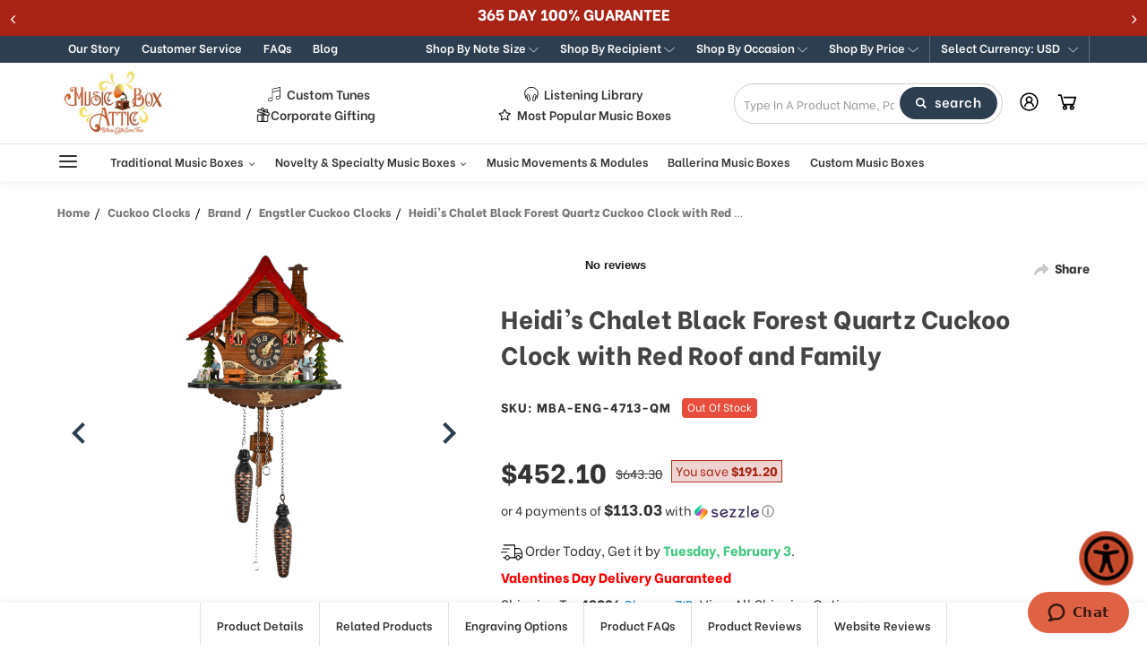

--- FILE ---
content_type: text/css; charset=UTF-8
request_url: https://cdn11.bigcommerce.com/s-ojupdjoifk/stencil/39dfd260-97e0-013e-3d39-12032ea33a0e/e/61647dc0-de61-013e-83ea-728a01945f5d/css/products-f4afb810-d301-013e-b8f4-7e3236a52136.css
body_size: 11872
content:
/*!
 * # Semantic UI 2.3.1 - Transition
 * http://github.com/semantic-org/semantic-ui/
 *
 *
 * Released under the MIT license
 * http://opensource.org/licenses/MIT
 *
 */
.transition {
  -webkit-animation-iteration-count: 1;
  animation-iteration-count: 1;
  -webkit-animation-duration: .3s;
  animation-duration: .3s;
  -webkit-animation-timing-function: ease;
  animation-timing-function: ease;
  -webkit-animation-fill-mode: both;
  animation-fill-mode: both; }

.animating.transition {
  -webkit-backface-visibility: hidden;
  backface-visibility: hidden;
  visibility: visible !important; }

.loading.transition {
  position: absolute;
  top: -99999px;
  left: -99999px; }

.hidden.transition {
  display: none;
  visibility: hidden; }

.visible.transition {
  display: block !important;
  visibility: visible !important; }

.disabled.transition {
  -webkit-animation-play-state: paused;
  animation-play-state: paused; }

.looping.transition {
  -webkit-animation-iteration-count: infinite;
  animation-iteration-count: infinite; }

.transition.browse {
  -webkit-animation-duration: .5s;
  animation-duration: .5s; }

.transition.browse.in {
  -webkit-animation-name: browseIn;
  animation-name: browseIn; }

.transition.browse.left.out, .transition.browse.out {
  -webkit-animation-name: browseOutLeft;
  animation-name: browseOutLeft; }

.transition.browse.right.out {
  -webkit-animation-name: browseOutRight;
  animation-name: browseOutRight; }

@-webkit-keyframes browseIn {
  0% {
    -webkit-transform: scale(0.8) translateZ(0);
    transform: scale(0.8) translateZ(0);
    z-index: -1; }
  10% {
    -webkit-transform: scale(0.8) translateZ(0);
    transform: scale(0.8) translateZ(0);
    z-index: -1;
    opacity: .7; }
  80% {
    -webkit-transform: scale(1.05) translateZ(0);
    transform: scale(1.05) translateZ(0);
    opacity: 1;
    z-index: 999; }
  100% {
    -webkit-transform: scale(1) translateZ(0);
    transform: scale(1) translateZ(0);
    z-index: 999; } }

@keyframes browseIn {
  0% {
    -webkit-transform: scale(0.8) translateZ(0);
    transform: scale(0.8) translateZ(0);
    z-index: -1; }
  10% {
    -webkit-transform: scale(0.8) translateZ(0);
    transform: scale(0.8) translateZ(0);
    z-index: -1;
    opacity: .7; }
  80% {
    -webkit-transform: scale(1.05) translateZ(0);
    transform: scale(1.05) translateZ(0);
    opacity: 1;
    z-index: 999; }
  100% {
    -webkit-transform: scale(1) translateZ(0);
    transform: scale(1) translateZ(0);
    z-index: 999; } }

@-webkit-keyframes browseOutLeft {
  0% {
    z-index: 999;
    -webkit-transform: translateX(0) rotateY(0) rotateX(0);
    transform: translateX(0) rotateY(0) rotateX(0); }
  50% {
    z-index: -1;
    -webkit-transform: translateX(-105%) rotateY(35deg) rotateX(10deg) translateZ(-10px);
    transform: translateX(-105%) rotateY(35deg) rotateX(10deg) translateZ(-10px); }
  80% {
    opacity: 1; }
  100% {
    z-index: -1;
    -webkit-transform: translateX(0) rotateY(0) rotateX(0) translateZ(-10px);
    transform: translateX(0) rotateY(0) rotateX(0) translateZ(-10px);
    opacity: 0; } }

@keyframes browseOutLeft {
  0% {
    z-index: 999;
    -webkit-transform: translateX(0) rotateY(0) rotateX(0);
    transform: translateX(0) rotateY(0) rotateX(0); }
  50% {
    z-index: -1;
    -webkit-transform: translateX(-105%) rotateY(35deg) rotateX(10deg) translateZ(-10px);
    transform: translateX(-105%) rotateY(35deg) rotateX(10deg) translateZ(-10px); }
  80% {
    opacity: 1; }
  100% {
    z-index: -1;
    -webkit-transform: translateX(0) rotateY(0) rotateX(0) translateZ(-10px);
    transform: translateX(0) rotateY(0) rotateX(0) translateZ(-10px);
    opacity: 0; } }

@-webkit-keyframes browseOutRight {
  0% {
    z-index: 999;
    -webkit-transform: translateX(0) rotateY(0) rotateX(0);
    transform: translateX(0) rotateY(0) rotateX(0); }
  50% {
    z-index: 1;
    -webkit-transform: translateX(105%) rotateY(35deg) rotateX(10deg) translateZ(-10px);
    transform: translateX(105%) rotateY(35deg) rotateX(10deg) translateZ(-10px); }
  80% {
    opacity: 1; }
  100% {
    z-index: 1;
    -webkit-transform: translateX(0) rotateY(0) rotateX(0) translateZ(-10px);
    transform: translateX(0) rotateY(0) rotateX(0) translateZ(-10px);
    opacity: 0; } }

@keyframes browseOutRight {
  0% {
    z-index: 999;
    -webkit-transform: translateX(0) rotateY(0) rotateX(0);
    transform: translateX(0) rotateY(0) rotateX(0); }
  50% {
    z-index: 1;
    -webkit-transform: translateX(105%) rotateY(35deg) rotateX(10deg) translateZ(-10px);
    transform: translateX(105%) rotateY(35deg) rotateX(10deg) translateZ(-10px); }
  80% {
    opacity: 1; }
  100% {
    z-index: 1;
    -webkit-transform: translateX(0) rotateY(0) rotateX(0) translateZ(-10px);
    transform: translateX(0) rotateY(0) rotateX(0) translateZ(-10px);
    opacity: 0; } }

.drop.transition {
  -webkit-transform-origin: top center;
  transform-origin: top center;
  -webkit-animation-duration: .4s;
  animation-duration: .4s;
  -webkit-animation-timing-function: cubic-bezier(0.34, 1.61, 0.7, 1);
  animation-timing-function: cubic-bezier(0.34, 1.61, 0.7, 1); }

.drop.transition.in {
  -webkit-animation-name: dropIn;
  animation-name: dropIn; }

.drop.transition.out {
  -webkit-animation-name: dropOut;
  animation-name: dropOut; }

@-webkit-keyframes dropIn {
  0% {
    opacity: 0;
    -webkit-transform: scale(0);
    transform: scale(0); }
  100% {
    opacity: 1;
    -webkit-transform: scale(1);
    transform: scale(1); } }

@keyframes dropIn {
  0% {
    opacity: 0;
    -webkit-transform: scale(0);
    transform: scale(0); }
  100% {
    opacity: 1;
    -webkit-transform: scale(1);
    transform: scale(1); } }

@-webkit-keyframes dropOut {
  0% {
    opacity: 1;
    -webkit-transform: scale(1);
    transform: scale(1); }
  100% {
    opacity: 0;
    -webkit-transform: scale(0);
    transform: scale(0); } }

@keyframes dropOut {
  0% {
    opacity: 1;
    -webkit-transform: scale(1);
    transform: scale(1); }
  100% {
    opacity: 0;
    -webkit-transform: scale(0);
    transform: scale(0); } }

.transition.fade.in {
  -webkit-animation-name: fadeIn;
  animation-name: fadeIn; }

.transition[class*="fade up"].in {
  -webkit-animation-name: fadeInUp;
  animation-name: fadeInUp; }

.transition[class*="fade down"].in {
  -webkit-animation-name: fadeInDown;
  animation-name: fadeInDown; }

.transition[class*="fade left"].in {
  -webkit-animation-name: fadeInLeft;
  animation-name: fadeInLeft; }

.transition[class*="fade right"].in {
  -webkit-animation-name: fadeInRight;
  animation-name: fadeInRight; }

.transition.fade.out {
  -webkit-animation-name: fadeOut;
  animation-name: fadeOut; }

.transition[class*="fade up"].out {
  -webkit-animation-name: fadeOutUp;
  animation-name: fadeOutUp; }

.transition[class*="fade down"].out {
  -webkit-animation-name: fadeOutDown;
  animation-name: fadeOutDown; }

.transition[class*="fade left"].out {
  -webkit-animation-name: fadeOutLeft;
  animation-name: fadeOutLeft; }

.transition[class*="fade right"].out {
  -webkit-animation-name: fadeOutRight;
  animation-name: fadeOutRight; }

@-webkit-keyframes fadeIn {
  0% {
    opacity: 0; }
  100% {
    opacity: 1; } }

@keyframes fadeIn {
  0% {
    opacity: 0; }
  100% {
    opacity: 1; } }

@-webkit-keyframes fadeInUp {
  0% {
    opacity: 0;
    -webkit-transform: translateY(10%);
    transform: translateY(10%); }
  100% {
    opacity: 1;
    -webkit-transform: translateY(0);
    transform: translateY(0); } }

@keyframes fadeInUp {
  0% {
    opacity: 0;
    -webkit-transform: translateY(10%);
    transform: translateY(10%); }
  100% {
    opacity: 1;
    -webkit-transform: translateY(0);
    transform: translateY(0); } }

@-webkit-keyframes fadeInDown {
  0% {
    opacity: 0;
    -webkit-transform: translateY(-10%);
    transform: translateY(-10%); }
  100% {
    opacity: 1;
    -webkit-transform: translateY(0);
    transform: translateY(0); } }

@keyframes fadeInDown {
  0% {
    opacity: 0;
    -webkit-transform: translateY(-10%);
    transform: translateY(-10%); }
  100% {
    opacity: 1;
    -webkit-transform: translateY(0);
    transform: translateY(0); } }

@-webkit-keyframes fadeInLeft {
  0% {
    opacity: 0;
    -webkit-transform: translateX(10%);
    transform: translateX(10%); }
  100% {
    opacity: 1;
    -webkit-transform: translateX(0);
    transform: translateX(0); } }

@keyframes fadeInLeft {
  0% {
    opacity: 0;
    -webkit-transform: translateX(10%);
    transform: translateX(10%); }
  100% {
    opacity: 1;
    -webkit-transform: translateX(0);
    transform: translateX(0); } }

@-webkit-keyframes fadeInRight {
  0% {
    opacity: 0;
    -webkit-transform: translateX(-10%);
    transform: translateX(-10%); }
  100% {
    opacity: 1;
    -webkit-transform: translateX(0);
    transform: translateX(0); } }

@keyframes fadeInRight {
  0% {
    opacity: 0;
    -webkit-transform: translateX(-10%);
    transform: translateX(-10%); }
  100% {
    opacity: 1;
    -webkit-transform: translateX(0);
    transform: translateX(0); } }

@-webkit-keyframes fadeOut {
  0% {
    opacity: 1; }
  100% {
    opacity: 0; } }

@keyframes fadeOut {
  0% {
    opacity: 1; }
  100% {
    opacity: 0; } }

@-webkit-keyframes fadeOutUp {
  0% {
    opacity: 1;
    -webkit-transform: translateY(0);
    transform: translateY(0); }
  100% {
    opacity: 0;
    -webkit-transform: translateY(5%);
    transform: translateY(5%); } }

@keyframes fadeOutUp {
  0% {
    opacity: 1;
    -webkit-transform: translateY(0);
    transform: translateY(0); }
  100% {
    opacity: 0;
    -webkit-transform: translateY(5%);
    transform: translateY(5%); } }

@-webkit-keyframes fadeOutDown {
  0% {
    opacity: 1;
    -webkit-transform: translateY(0);
    transform: translateY(0); }
  100% {
    opacity: 0;
    -webkit-transform: translateY(-5%);
    transform: translateY(-5%); } }

@keyframes fadeOutDown {
  0% {
    opacity: 1;
    -webkit-transform: translateY(0);
    transform: translateY(0); }
  100% {
    opacity: 0;
    -webkit-transform: translateY(-5%);
    transform: translateY(-5%); } }

@-webkit-keyframes fadeOutLeft {
  0% {
    opacity: 1;
    -webkit-transform: translateX(0);
    transform: translateX(0); }
  100% {
    opacity: 0;
    -webkit-transform: translateX(5%);
    transform: translateX(5%); } }

@keyframes fadeOutLeft {
  0% {
    opacity: 1;
    -webkit-transform: translateX(0);
    transform: translateX(0); }
  100% {
    opacity: 0;
    -webkit-transform: translateX(5%);
    transform: translateX(5%); } }

@-webkit-keyframes fadeOutRight {
  0% {
    opacity: 1;
    -webkit-transform: translateX(0);
    transform: translateX(0); }
  100% {
    opacity: 0;
    -webkit-transform: translateX(-5%);
    transform: translateX(-5%); } }

@keyframes fadeOutRight {
  0% {
    opacity: 1;
    -webkit-transform: translateX(0);
    transform: translateX(0); }
  100% {
    opacity: 0;
    -webkit-transform: translateX(-5%);
    transform: translateX(-5%); } }

.flip.transition.in, .flip.transition.out {
  -webkit-animation-duration: .6s;
  animation-duration: .6s; }

.horizontal.flip.transition.in {
  -webkit-animation-name: horizontalFlipIn;
  animation-name: horizontalFlipIn; }

.horizontal.flip.transition.out {
  -webkit-animation-name: horizontalFlipOut;
  animation-name: horizontalFlipOut; }

.vertical.flip.transition.in {
  -webkit-animation-name: verticalFlipIn;
  animation-name: verticalFlipIn; }

.vertical.flip.transition.out {
  -webkit-animation-name: verticalFlipOut;
  animation-name: verticalFlipOut; }

@-webkit-keyframes horizontalFlipIn {
  0% {
    -webkit-transform: perspective(2000px) rotateY(-90deg);
    transform: perspective(2000px) rotateY(-90deg);
    opacity: 0; }
  100% {
    -webkit-transform: perspective(2000px) rotateY(0);
    transform: perspective(2000px) rotateY(0);
    opacity: 1; } }

@keyframes horizontalFlipIn {
  0% {
    -webkit-transform: perspective(2000px) rotateY(-90deg);
    transform: perspective(2000px) rotateY(-90deg);
    opacity: 0; }
  100% {
    -webkit-transform: perspective(2000px) rotateY(0);
    transform: perspective(2000px) rotateY(0);
    opacity: 1; } }

@-webkit-keyframes verticalFlipIn {
  0% {
    -webkit-transform: perspective(2000px) rotateX(-90deg);
    transform: perspective(2000px) rotateX(-90deg);
    opacity: 0; }
  100% {
    -webkit-transform: perspective(2000px) rotateX(0);
    transform: perspective(2000px) rotateX(0);
    opacity: 1; } }

@keyframes verticalFlipIn {
  0% {
    -webkit-transform: perspective(2000px) rotateX(-90deg);
    transform: perspective(2000px) rotateX(-90deg);
    opacity: 0; }
  100% {
    -webkit-transform: perspective(2000px) rotateX(0);
    transform: perspective(2000px) rotateX(0);
    opacity: 1; } }

@-webkit-keyframes horizontalFlipOut {
  0% {
    -webkit-transform: perspective(2000px) rotateY(0);
    transform: perspective(2000px) rotateY(0);
    opacity: 1; }
  100% {
    -webkit-transform: perspective(2000px) rotateY(90deg);
    transform: perspective(2000px) rotateY(90deg);
    opacity: 0; } }

@keyframes horizontalFlipOut {
  0% {
    -webkit-transform: perspective(2000px) rotateY(0);
    transform: perspective(2000px) rotateY(0);
    opacity: 1; }
  100% {
    -webkit-transform: perspective(2000px) rotateY(90deg);
    transform: perspective(2000px) rotateY(90deg);
    opacity: 0; } }

@-webkit-keyframes verticalFlipOut {
  0% {
    -webkit-transform: perspective(2000px) rotateX(0);
    transform: perspective(2000px) rotateX(0);
    opacity: 1; }
  100% {
    -webkit-transform: perspective(2000px) rotateX(-90deg);
    transform: perspective(2000px) rotateX(-90deg);
    opacity: 0; } }

@keyframes verticalFlipOut {
  0% {
    -webkit-transform: perspective(2000px) rotateX(0);
    transform: perspective(2000px) rotateX(0);
    opacity: 1; }
  100% {
    -webkit-transform: perspective(2000px) rotateX(-90deg);
    transform: perspective(2000px) rotateX(-90deg);
    opacity: 0; } }

.scale.transition.in {
  -webkit-animation-name: scaleIn;
  animation-name: scaleIn; }

.scale.transition.out {
  -webkit-animation-name: scaleOut;
  animation-name: scaleOut; }

@-webkit-keyframes scaleIn {
  0% {
    opacity: 0;
    -webkit-transform: scale(0.8);
    transform: scale(0.8); }
  100% {
    opacity: 1;
    -webkit-transform: scale(1);
    transform: scale(1); } }

@keyframes scaleIn {
  0% {
    opacity: 0;
    -webkit-transform: scale(0.8);
    transform: scale(0.8); }
  100% {
    opacity: 1;
    -webkit-transform: scale(1);
    transform: scale(1); } }

@-webkit-keyframes scaleOut {
  0% {
    opacity: 1;
    -webkit-transform: scale(1);
    transform: scale(1); }
  100% {
    opacity: 0;
    -webkit-transform: scale(0.9);
    transform: scale(0.9); } }

@keyframes scaleOut {
  0% {
    opacity: 1;
    -webkit-transform: scale(1);
    transform: scale(1); }
  100% {
    opacity: 0;
    -webkit-transform: scale(0.9);
    transform: scale(0.9); } }

.transition.fly {
  -webkit-animation-duration: .6s;
  animation-duration: .6s;
  -webkit-transition-timing-function: cubic-bezier(0.215, 0.61, 0.355, 1);
  transition-timing-function: cubic-bezier(0.215, 0.61, 0.355, 1); }

.transition.fly.in {
  -webkit-animation-name: flyIn;
  animation-name: flyIn; }

.transition[class*="fly up"].in {
  -webkit-animation-name: flyInUp;
  animation-name: flyInUp; }

.transition[class*="fly down"].in {
  -webkit-animation-name: flyInDown;
  animation-name: flyInDown; }

.transition[class*="fly left"].in {
  -webkit-animation-name: flyInLeft;
  animation-name: flyInLeft; }

.transition[class*="fly right"].in {
  -webkit-animation-name: flyInRight;
  animation-name: flyInRight; }

.transition.fly.out {
  -webkit-animation-name: flyOut;
  animation-name: flyOut; }

.transition[class*="fly up"].out {
  -webkit-animation-name: flyOutUp;
  animation-name: flyOutUp; }

.transition[class*="fly down"].out {
  -webkit-animation-name: flyOutDown;
  animation-name: flyOutDown; }

.transition[class*="fly left"].out {
  -webkit-animation-name: flyOutLeft;
  animation-name: flyOutLeft; }

.transition[class*="fly right"].out {
  -webkit-animation-name: flyOutRight;
  animation-name: flyOutRight; }

@-webkit-keyframes flyIn {
  0% {
    opacity: 0;
    -webkit-transform: scale3d(0.3, 0.3, 0.3);
    transform: scale3d(0.3, 0.3, 0.3); }
  20% {
    -webkit-transform: scale3d(1.1, 1.1, 1.1);
    transform: scale3d(1.1, 1.1, 1.1); }
  40% {
    -webkit-transform: scale3d(0.9, 0.9, 0.9);
    transform: scale3d(0.9, 0.9, 0.9); }
  60% {
    opacity: 1;
    -webkit-transform: scale3d(1.03, 1.03, 1.03);
    transform: scale3d(1.03, 1.03, 1.03); }
  80% {
    -webkit-transform: scale3d(0.97, 0.97, 0.97);
    transform: scale3d(0.97, 0.97, 0.97); }
  100% {
    opacity: 1;
    -webkit-transform: scale3d(1, 1, 1);
    transform: scale3d(1, 1, 1); } }

@keyframes flyIn {
  0% {
    opacity: 0;
    -webkit-transform: scale3d(0.3, 0.3, 0.3);
    transform: scale3d(0.3, 0.3, 0.3); }
  20% {
    -webkit-transform: scale3d(1.1, 1.1, 1.1);
    transform: scale3d(1.1, 1.1, 1.1); }
  40% {
    -webkit-transform: scale3d(0.9, 0.9, 0.9);
    transform: scale3d(0.9, 0.9, 0.9); }
  60% {
    opacity: 1;
    -webkit-transform: scale3d(1.03, 1.03, 1.03);
    transform: scale3d(1.03, 1.03, 1.03); }
  80% {
    -webkit-transform: scale3d(0.97, 0.97, 0.97);
    transform: scale3d(0.97, 0.97, 0.97); }
  100% {
    opacity: 1;
    -webkit-transform: scale3d(1, 1, 1);
    transform: scale3d(1, 1, 1); } }

@-webkit-keyframes flyInUp {
  0% {
    opacity: 0;
    -webkit-transform: translate3d(0, 1500px, 0);
    transform: translate3d(0, 1500px, 0); }
  60% {
    opacity: 1;
    -webkit-transform: translate3d(0, -20px, 0);
    transform: translate3d(0, -20px, 0); }
  75% {
    -webkit-transform: translate3d(0, 10px, 0);
    transform: translate3d(0, 10px, 0); }
  90% {
    -webkit-transform: translate3d(0, -5px, 0);
    transform: translate3d(0, -5px, 0); }
  100% {
    -webkit-transform: translate3d(0, 0, 0);
    transform: translate3d(0, 0, 0); } }

@keyframes flyInUp {
  0% {
    opacity: 0;
    -webkit-transform: translate3d(0, 1500px, 0);
    transform: translate3d(0, 1500px, 0); }
  60% {
    opacity: 1;
    -webkit-transform: translate3d(0, -20px, 0);
    transform: translate3d(0, -20px, 0); }
  75% {
    -webkit-transform: translate3d(0, 10px, 0);
    transform: translate3d(0, 10px, 0); }
  90% {
    -webkit-transform: translate3d(0, -5px, 0);
    transform: translate3d(0, -5px, 0); }
  100% {
    -webkit-transform: translate3d(0, 0, 0);
    transform: translate3d(0, 0, 0); } }

@-webkit-keyframes flyInDown {
  0% {
    opacity: 0;
    -webkit-transform: translate3d(0, -1500px, 0);
    transform: translate3d(0, -1500px, 0); }
  60% {
    opacity: 1;
    -webkit-transform: translate3d(0, 25px, 0);
    transform: translate3d(0, 25px, 0); }
  75% {
    -webkit-transform: translate3d(0, -10px, 0);
    transform: translate3d(0, -10px, 0); }
  90% {
    -webkit-transform: translate3d(0, 5px, 0);
    transform: translate3d(0, 5px, 0); }
  100% {
    -webkit-transform: none;
    transform: none; } }

@keyframes flyInDown {
  0% {
    opacity: 0;
    -webkit-transform: translate3d(0, -1500px, 0);
    transform: translate3d(0, -1500px, 0); }
  60% {
    opacity: 1;
    -webkit-transform: translate3d(0, 25px, 0);
    transform: translate3d(0, 25px, 0); }
  75% {
    -webkit-transform: translate3d(0, -10px, 0);
    transform: translate3d(0, -10px, 0); }
  90% {
    -webkit-transform: translate3d(0, 5px, 0);
    transform: translate3d(0, 5px, 0); }
  100% {
    -webkit-transform: none;
    transform: none; } }

@-webkit-keyframes flyInLeft {
  0% {
    opacity: 0;
    -webkit-transform: translate3d(1500px, 0, 0);
    transform: translate3d(1500px, 0, 0); }
  60% {
    opacity: 1;
    -webkit-transform: translate3d(-25px, 0, 0);
    transform: translate3d(-25px, 0, 0); }
  75% {
    -webkit-transform: translate3d(10px, 0, 0);
    transform: translate3d(10px, 0, 0); }
  90% {
    -webkit-transform: translate3d(-5px, 0, 0);
    transform: translate3d(-5px, 0, 0); }
  100% {
    -webkit-transform: none;
    transform: none; } }

@keyframes flyInLeft {
  0% {
    opacity: 0;
    -webkit-transform: translate3d(1500px, 0, 0);
    transform: translate3d(1500px, 0, 0); }
  60% {
    opacity: 1;
    -webkit-transform: translate3d(-25px, 0, 0);
    transform: translate3d(-25px, 0, 0); }
  75% {
    -webkit-transform: translate3d(10px, 0, 0);
    transform: translate3d(10px, 0, 0); }
  90% {
    -webkit-transform: translate3d(-5px, 0, 0);
    transform: translate3d(-5px, 0, 0); }
  100% {
    -webkit-transform: none;
    transform: none; } }

@-webkit-keyframes flyInRight {
  0% {
    opacity: 0;
    -webkit-transform: translate3d(-1500px, 0, 0);
    transform: translate3d(-1500px, 0, 0); }
  60% {
    opacity: 1;
    -webkit-transform: translate3d(25px, 0, 0);
    transform: translate3d(25px, 0, 0); }
  75% {
    -webkit-transform: translate3d(-10px, 0, 0);
    transform: translate3d(-10px, 0, 0); }
  90% {
    -webkit-transform: translate3d(5px, 0, 0);
    transform: translate3d(5px, 0, 0); }
  100% {
    -webkit-transform: none;
    transform: none; } }

@keyframes flyInRight {
  0% {
    opacity: 0;
    -webkit-transform: translate3d(-1500px, 0, 0);
    transform: translate3d(-1500px, 0, 0); }
  60% {
    opacity: 1;
    -webkit-transform: translate3d(25px, 0, 0);
    transform: translate3d(25px, 0, 0); }
  75% {
    -webkit-transform: translate3d(-10px, 0, 0);
    transform: translate3d(-10px, 0, 0); }
  90% {
    -webkit-transform: translate3d(5px, 0, 0);
    transform: translate3d(5px, 0, 0); }
  100% {
    -webkit-transform: none;
    transform: none; } }

@-webkit-keyframes flyOut {
  20% {
    -webkit-transform: scale3d(0.9, 0.9, 0.9);
    transform: scale3d(0.9, 0.9, 0.9); }
  50%, 55% {
    opacity: 1;
    -webkit-transform: scale3d(1.1, 1.1, 1.1);
    transform: scale3d(1.1, 1.1, 1.1); }
  100% {
    opacity: 0;
    -webkit-transform: scale3d(0.3, 0.3, 0.3);
    transform: scale3d(0.3, 0.3, 0.3); } }

@keyframes flyOut {
  20% {
    -webkit-transform: scale3d(0.9, 0.9, 0.9);
    transform: scale3d(0.9, 0.9, 0.9); }
  50%, 55% {
    opacity: 1;
    -webkit-transform: scale3d(1.1, 1.1, 1.1);
    transform: scale3d(1.1, 1.1, 1.1); }
  100% {
    opacity: 0;
    -webkit-transform: scale3d(0.3, 0.3, 0.3);
    transform: scale3d(0.3, 0.3, 0.3); } }

@-webkit-keyframes flyOutUp {
  20% {
    -webkit-transform: translate3d(0, 10px, 0);
    transform: translate3d(0, 10px, 0); }
  40%, 45% {
    opacity: 1;
    -webkit-transform: translate3d(0, -20px, 0);
    transform: translate3d(0, -20px, 0); }
  100% {
    opacity: 0;
    -webkit-transform: translate3d(0, 2000px, 0);
    transform: translate3d(0, 2000px, 0); } }

@keyframes flyOutUp {
  20% {
    -webkit-transform: translate3d(0, 10px, 0);
    transform: translate3d(0, 10px, 0); }
  40%, 45% {
    opacity: 1;
    -webkit-transform: translate3d(0, -20px, 0);
    transform: translate3d(0, -20px, 0); }
  100% {
    opacity: 0;
    -webkit-transform: translate3d(0, 2000px, 0);
    transform: translate3d(0, 2000px, 0); } }

@-webkit-keyframes flyOutDown {
  20% {
    -webkit-transform: translate3d(0, -10px, 0);
    transform: translate3d(0, -10px, 0); }
  40%, 45% {
    opacity: 1;
    -webkit-transform: translate3d(0, 20px, 0);
    transform: translate3d(0, 20px, 0); }
  100% {
    opacity: 0;
    -webkit-transform: translate3d(0, -2000px, 0);
    transform: translate3d(0, -2000px, 0); } }

@keyframes flyOutDown {
  20% {
    -webkit-transform: translate3d(0, -10px, 0);
    transform: translate3d(0, -10px, 0); }
  40%, 45% {
    opacity: 1;
    -webkit-transform: translate3d(0, 20px, 0);
    transform: translate3d(0, 20px, 0); }
  100% {
    opacity: 0;
    -webkit-transform: translate3d(0, -2000px, 0);
    transform: translate3d(0, -2000px, 0); } }

@-webkit-keyframes flyOutRight {
  20% {
    opacity: 1;
    -webkit-transform: translate3d(20px, 0, 0);
    transform: translate3d(20px, 0, 0); }
  100% {
    opacity: 0;
    -webkit-transform: translate3d(-2000px, 0, 0);
    transform: translate3d(-2000px, 0, 0); } }

@keyframes flyOutRight {
  20% {
    opacity: 1;
    -webkit-transform: translate3d(20px, 0, 0);
    transform: translate3d(20px, 0, 0); }
  100% {
    opacity: 0;
    -webkit-transform: translate3d(-2000px, 0, 0);
    transform: translate3d(-2000px, 0, 0); } }

@-webkit-keyframes flyOutLeft {
  20% {
    opacity: 1;
    -webkit-transform: translate3d(-20px, 0, 0);
    transform: translate3d(-20px, 0, 0); }
  100% {
    opacity: 0;
    -webkit-transform: translate3d(2000px, 0, 0);
    transform: translate3d(2000px, 0, 0); } }

@keyframes flyOutLeft {
  20% {
    opacity: 1;
    -webkit-transform: translate3d(-20px, 0, 0);
    transform: translate3d(-20px, 0, 0); }
  100% {
    opacity: 0;
    -webkit-transform: translate3d(2000px, 0, 0);
    transform: translate3d(2000px, 0, 0); } }

.transition.slide.in, .transition[class*="slide down"].in {
  -webkit-animation-name: slideInY;
  animation-name: slideInY;
  -webkit-transform-origin: top center;
  transform-origin: top center; }

.transition[class*="slide up"].in {
  -webkit-animation-name: slideInY;
  animation-name: slideInY;
  -webkit-transform-origin: bottom center;
  transform-origin: bottom center; }

.transition[class*="slide left"].in {
  -webkit-animation-name: slideInX;
  animation-name: slideInX;
  -webkit-transform-origin: center right;
  transform-origin: center right; }

.transition[class*="slide right"].in {
  -webkit-animation-name: slideInX;
  animation-name: slideInX;
  -webkit-transform-origin: center left;
  transform-origin: center left; }

.transition.slide.out, .transition[class*="slide down"].out {
  -webkit-animation-name: slideOutY;
  animation-name: slideOutY;
  -webkit-transform-origin: top center;
  transform-origin: top center; }

.transition[class*="slide up"].out {
  -webkit-animation-name: slideOutY;
  animation-name: slideOutY;
  -webkit-transform-origin: bottom center;
  transform-origin: bottom center; }

.transition[class*="slide left"].out {
  -webkit-animation-name: slideOutX;
  animation-name: slideOutX;
  -webkit-transform-origin: center right;
  transform-origin: center right; }

.transition[class*="slide right"].out {
  -webkit-animation-name: slideOutX;
  animation-name: slideOutX;
  -webkit-transform-origin: center left;
  transform-origin: center left; }

@-webkit-keyframes slideInY {
  0% {
    opacity: 0;
    -webkit-transform: scaleY(0);
    transform: scaleY(0); }
  100% {
    opacity: 1;
    -webkit-transform: scaleY(1);
    transform: scaleY(1); } }

@keyframes slideInY {
  0% {
    opacity: 0;
    -webkit-transform: scaleY(0);
    transform: scaleY(0); }
  100% {
    opacity: 1;
    -webkit-transform: scaleY(1);
    transform: scaleY(1); } }

@-webkit-keyframes slideInX {
  0% {
    opacity: 0;
    -webkit-transform: scaleX(0);
    transform: scaleX(0); }
  100% {
    opacity: 1;
    -webkit-transform: scaleX(1);
    transform: scaleX(1); } }

@keyframes slideInX {
  0% {
    opacity: 0;
    -webkit-transform: scaleX(0);
    transform: scaleX(0); }
  100% {
    opacity: 1;
    -webkit-transform: scaleX(1);
    transform: scaleX(1); } }

@-webkit-keyframes slideOutY {
  0% {
    opacity: 1;
    -webkit-transform: scaleY(1);
    transform: scaleY(1); }
  100% {
    opacity: 0;
    -webkit-transform: scaleY(0);
    transform: scaleY(0); } }

@keyframes slideOutY {
  0% {
    opacity: 1;
    -webkit-transform: scaleY(1);
    transform: scaleY(1); }
  100% {
    opacity: 0;
    -webkit-transform: scaleY(0);
    transform: scaleY(0); } }

@-webkit-keyframes slideOutX {
  0% {
    opacity: 1;
    -webkit-transform: scaleX(1);
    transform: scaleX(1); }
  100% {
    opacity: 0;
    -webkit-transform: scaleX(0);
    transform: scaleX(0); } }

@keyframes slideOutX {
  0% {
    opacity: 1;
    -webkit-transform: scaleX(1);
    transform: scaleX(1); }
  100% {
    opacity: 0;
    -webkit-transform: scaleX(0);
    transform: scaleX(0); } }

.transition.swing {
  -webkit-animation-duration: .8s;
  animation-duration: .8s; }

.transition[class*="swing down"].in {
  -webkit-animation-name: swingInX;
  animation-name: swingInX;
  -webkit-transform-origin: top center;
  transform-origin: top center; }

.transition[class*="swing up"].in {
  -webkit-animation-name: swingInX;
  animation-name: swingInX;
  -webkit-transform-origin: bottom center;
  transform-origin: bottom center; }

.transition[class*="swing left"].in {
  -webkit-animation-name: swingInY;
  animation-name: swingInY;
  -webkit-transform-origin: center right;
  transform-origin: center right; }

.transition[class*="swing right"].in {
  -webkit-animation-name: swingInY;
  animation-name: swingInY;
  -webkit-transform-origin: center left;
  transform-origin: center left; }

.transition.swing.out, .transition[class*="swing down"].out {
  -webkit-animation-name: swingOutX;
  animation-name: swingOutX;
  -webkit-transform-origin: top center;
  transform-origin: top center; }

.transition[class*="swing up"].out {
  -webkit-animation-name: swingOutX;
  animation-name: swingOutX;
  -webkit-transform-origin: bottom center;
  transform-origin: bottom center; }

.transition[class*="swing left"].out {
  -webkit-animation-name: swingOutY;
  animation-name: swingOutY;
  -webkit-transform-origin: center right;
  transform-origin: center right; }

.transition[class*="swing right"].out {
  -webkit-animation-name: swingOutY;
  animation-name: swingOutY;
  -webkit-transform-origin: center left;
  transform-origin: center left; }

@-webkit-keyframes swingInX {
  0% {
    -webkit-transform: perspective(1000px) rotateX(90deg);
    transform: perspective(1000px) rotateX(90deg);
    opacity: 0; }
  40% {
    -webkit-transform: perspective(1000px) rotateX(-30deg);
    transform: perspective(1000px) rotateX(-30deg);
    opacity: 1; }
  60% {
    -webkit-transform: perspective(1000px) rotateX(15deg);
    transform: perspective(1000px) rotateX(15deg); }
  80% {
    -webkit-transform: perspective(1000px) rotateX(-7.5deg);
    transform: perspective(1000px) rotateX(-7.5deg); }
  100% {
    -webkit-transform: perspective(1000px) rotateX(0);
    transform: perspective(1000px) rotateX(0); } }

@keyframes swingInX {
  0% {
    -webkit-transform: perspective(1000px) rotateX(90deg);
    transform: perspective(1000px) rotateX(90deg);
    opacity: 0; }
  40% {
    -webkit-transform: perspective(1000px) rotateX(-30deg);
    transform: perspective(1000px) rotateX(-30deg);
    opacity: 1; }
  60% {
    -webkit-transform: perspective(1000px) rotateX(15deg);
    transform: perspective(1000px) rotateX(15deg); }
  80% {
    -webkit-transform: perspective(1000px) rotateX(-7.5deg);
    transform: perspective(1000px) rotateX(-7.5deg); }
  100% {
    -webkit-transform: perspective(1000px) rotateX(0);
    transform: perspective(1000px) rotateX(0); } }

@-webkit-keyframes swingInY {
  0% {
    -webkit-transform: perspective(1000px) rotateY(-90deg);
    transform: perspective(1000px) rotateY(-90deg);
    opacity: 0; }
  40% {
    -webkit-transform: perspective(1000px) rotateY(30deg);
    transform: perspective(1000px) rotateY(30deg);
    opacity: 1; }
  60% {
    -webkit-transform: perspective(1000px) rotateY(-17.5deg);
    transform: perspective(1000px) rotateY(-17.5deg); }
  80% {
    -webkit-transform: perspective(1000px) rotateY(7.5deg);
    transform: perspective(1000px) rotateY(7.5deg); }
  100% {
    -webkit-transform: perspective(1000px) rotateY(0);
    transform: perspective(1000px) rotateY(0); } }

@keyframes swingInY {
  0% {
    -webkit-transform: perspective(1000px) rotateY(-90deg);
    transform: perspective(1000px) rotateY(-90deg);
    opacity: 0; }
  40% {
    -webkit-transform: perspective(1000px) rotateY(30deg);
    transform: perspective(1000px) rotateY(30deg);
    opacity: 1; }
  60% {
    -webkit-transform: perspective(1000px) rotateY(-17.5deg);
    transform: perspective(1000px) rotateY(-17.5deg); }
  80% {
    -webkit-transform: perspective(1000px) rotateY(7.5deg);
    transform: perspective(1000px) rotateY(7.5deg); }
  100% {
    -webkit-transform: perspective(1000px) rotateY(0);
    transform: perspective(1000px) rotateY(0); } }

@-webkit-keyframes swingOutX {
  0% {
    -webkit-transform: perspective(1000px) rotateX(0);
    transform: perspective(1000px) rotateX(0); }
  40% {
    -webkit-transform: perspective(1000px) rotateX(-7.5deg);
    transform: perspective(1000px) rotateX(-7.5deg); }
  60% {
    -webkit-transform: perspective(1000px) rotateX(17.5deg);
    transform: perspective(1000px) rotateX(17.5deg); }
  80% {
    -webkit-transform: perspective(1000px) rotateX(-30deg);
    transform: perspective(1000px) rotateX(-30deg);
    opacity: 1; }
  100% {
    -webkit-transform: perspective(1000px) rotateX(90deg);
    transform: perspective(1000px) rotateX(90deg);
    opacity: 0; } }

@keyframes swingOutX {
  0% {
    -webkit-transform: perspective(1000px) rotateX(0);
    transform: perspective(1000px) rotateX(0); }
  40% {
    -webkit-transform: perspective(1000px) rotateX(-7.5deg);
    transform: perspective(1000px) rotateX(-7.5deg); }
  60% {
    -webkit-transform: perspective(1000px) rotateX(17.5deg);
    transform: perspective(1000px) rotateX(17.5deg); }
  80% {
    -webkit-transform: perspective(1000px) rotateX(-30deg);
    transform: perspective(1000px) rotateX(-30deg);
    opacity: 1; }
  100% {
    -webkit-transform: perspective(1000px) rotateX(90deg);
    transform: perspective(1000px) rotateX(90deg);
    opacity: 0; } }

@-webkit-keyframes swingOutY {
  0% {
    -webkit-transform: perspective(1000px) rotateY(0);
    transform: perspective(1000px) rotateY(0); }
  40% {
    -webkit-transform: perspective(1000px) rotateY(7.5deg);
    transform: perspective(1000px) rotateY(7.5deg); }
  60% {
    -webkit-transform: perspective(1000px) rotateY(-10deg);
    transform: perspective(1000px) rotateY(-10deg); }
  80% {
    -webkit-transform: perspective(1000px) rotateY(30deg);
    transform: perspective(1000px) rotateY(30deg);
    opacity: 1; }
  100% {
    -webkit-transform: perspective(1000px) rotateY(-90deg);
    transform: perspective(1000px) rotateY(-90deg);
    opacity: 0; } }

@keyframes swingOutY {
  0% {
    -webkit-transform: perspective(1000px) rotateY(0);
    transform: perspective(1000px) rotateY(0); }
  40% {
    -webkit-transform: perspective(1000px) rotateY(7.5deg);
    transform: perspective(1000px) rotateY(7.5deg); }
  60% {
    -webkit-transform: perspective(1000px) rotateY(-10deg);
    transform: perspective(1000px) rotateY(-10deg); }
  80% {
    -webkit-transform: perspective(1000px) rotateY(30deg);
    transform: perspective(1000px) rotateY(30deg);
    opacity: 1; }
  100% {
    -webkit-transform: perspective(1000px) rotateY(-90deg);
    transform: perspective(1000px) rotateY(-90deg);
    opacity: 0; } }

.transition.zoom.in {
  -webkit-animation-name: zoomIn;
  animation-name: zoomIn; }

.transition.zoom.out {
  -webkit-animation-name: zoomOut;
  animation-name: zoomOut; }

@-webkit-keyframes zoomIn {
  0% {
    opacity: 1;
    -webkit-transform: scale(0);
    transform: scale(0); }
  100% {
    opacity: 1;
    -webkit-transform: scale(1);
    transform: scale(1); } }

@keyframes zoomIn {
  0% {
    opacity: 1;
    -webkit-transform: scale(0);
    transform: scale(0); }
  100% {
    opacity: 1;
    -webkit-transform: scale(1);
    transform: scale(1); } }

@-webkit-keyframes zoomOut {
  0% {
    opacity: 1;
    -webkit-transform: scale(1);
    transform: scale(1); }
  100% {
    opacity: 1;
    -webkit-transform: scale(0);
    transform: scale(0); } }

@keyframes zoomOut {
  0% {
    opacity: 1;
    -webkit-transform: scale(1);
    transform: scale(1); }
  100% {
    opacity: 1;
    -webkit-transform: scale(0);
    transform: scale(0); } }

.flash.transition {
  -webkit-animation-duration: 750ms;
  animation-duration: 750ms;
  -webkit-animation-name: flash;
  animation-name: flash; }

.shake.transition {
  -webkit-animation-duration: 750ms;
  animation-duration: 750ms;
  -webkit-animation-name: shake;
  animation-name: shake; }

.bounce.transition {
  -webkit-animation-duration: 750ms;
  animation-duration: 750ms;
  -webkit-animation-name: bounce;
  animation-name: bounce; }

.tada.transition {
  -webkit-animation-duration: 750ms;
  animation-duration: 750ms;
  -webkit-animation-name: tada;
  animation-name: tada; }

.pulse.transition {
  -webkit-animation-duration: .5s;
  animation-duration: .5s;
  -webkit-animation-name: pulse;
  animation-name: pulse; }

.jiggle.transition {
  -webkit-animation-duration: 750ms;
  animation-duration: 750ms;
  -webkit-animation-name: jiggle;
  animation-name: jiggle; }

.transition.glow {
  -webkit-animation-duration: 2s;
  animation-duration: 2s;
  -webkit-animation-timing-function: cubic-bezier(0.19, 1, 0.22, 1);
  animation-timing-function: cubic-bezier(0.19, 1, 0.22, 1); }

.transition.glow {
  -webkit-animation-name: glow;
  animation-name: glow; }

@-webkit-keyframes flash {
  0%, 100%, 50% {
    opacity: 1; }
  25%, 75% {
    opacity: 0; } }

@keyframes flash {
  0%, 100%, 50% {
    opacity: 1; }
  25%, 75% {
    opacity: 0; } }

@-webkit-keyframes shake {
  0%, 100% {
    -webkit-transform: translateX(0);
    transform: translateX(0); }
  10%, 30%, 50%, 70%, 90% {
    -webkit-transform: translateX(-10px);
    transform: translateX(-10px); }
  20%, 40%, 60%, 80% {
    -webkit-transform: translateX(10px);
    transform: translateX(10px); } }

@keyframes shake {
  0%, 100% {
    -webkit-transform: translateX(0);
    transform: translateX(0); }
  10%, 30%, 50%, 70%, 90% {
    -webkit-transform: translateX(-10px);
    transform: translateX(-10px); }
  20%, 40%, 60%, 80% {
    -webkit-transform: translateX(10px);
    transform: translateX(10px); } }

@-webkit-keyframes bounce {
  0%, 100%, 20%, 50%, 80% {
    -webkit-transform: translateY(0);
    transform: translateY(0); }
  40% {
    -webkit-transform: translateY(-30px);
    transform: translateY(-30px); }
  60% {
    -webkit-transform: translateY(-15px);
    transform: translateY(-15px); } }

@keyframes bounce {
  0%, 100%, 20%, 50%, 80% {
    -webkit-transform: translateY(0);
    transform: translateY(0); }
  40% {
    -webkit-transform: translateY(-30px);
    transform: translateY(-30px); }
  60% {
    -webkit-transform: translateY(-15px);
    transform: translateY(-15px); } }

@-webkit-keyframes tada {
  0% {
    -webkit-transform: scale(1);
    transform: scale(1); }
  10%, 20% {
    -webkit-transform: scale(0.9) rotate(-3deg);
    transform: scale(0.9) rotate(-3deg); }
  30%, 50%, 70%, 90% {
    -webkit-transform: scale(1.1) rotate(3deg);
    transform: scale(1.1) rotate(3deg); }
  40%, 60%, 80% {
    -webkit-transform: scale(1.1) rotate(-3deg);
    transform: scale(1.1) rotate(-3deg); }
  100% {
    -webkit-transform: scale(1) rotate(0);
    transform: scale(1) rotate(0); } }

@keyframes tada {
  0% {
    -webkit-transform: scale(1);
    transform: scale(1); }
  10%, 20% {
    -webkit-transform: scale(0.9) rotate(-3deg);
    transform: scale(0.9) rotate(-3deg); }
  30%, 50%, 70%, 90% {
    -webkit-transform: scale(1.1) rotate(3deg);
    transform: scale(1.1) rotate(3deg); }
  40%, 60%, 80% {
    -webkit-transform: scale(1.1) rotate(-3deg);
    transform: scale(1.1) rotate(-3deg); }
  100% {
    -webkit-transform: scale(1) rotate(0);
    transform: scale(1) rotate(0); } }

@-webkit-keyframes pulse {
  0% {
    -webkit-transform: scale(1);
    transform: scale(1);
    opacity: 1; }
  50% {
    -webkit-transform: scale(0.9);
    transform: scale(0.9);
    opacity: .7; }
  100% {
    -webkit-transform: scale(1);
    transform: scale(1);
    opacity: 1; } }

@keyframes pulse {
  0% {
    -webkit-transform: scale(1);
    transform: scale(1);
    opacity: 1; }
  50% {
    -webkit-transform: scale(0.9);
    transform: scale(0.9);
    opacity: .7; }
  100% {
    -webkit-transform: scale(1);
    transform: scale(1);
    opacity: 1; } }

@-webkit-keyframes jiggle {
  0% {
    -webkit-transform: scale3d(1, 1, 1);
    transform: scale3d(1, 1, 1); }
  30% {
    -webkit-transform: scale3d(1.25, 0.75, 1);
    transform: scale3d(1.25, 0.75, 1); }
  40% {
    -webkit-transform: scale3d(0.75, 1.25, 1);
    transform: scale3d(0.75, 1.25, 1); }
  50% {
    -webkit-transform: scale3d(1.15, 0.85, 1);
    transform: scale3d(1.15, 0.85, 1); }
  65% {
    -webkit-transform: scale3d(0.95, 1.05, 1);
    transform: scale3d(0.95, 1.05, 1); }
  75% {
    -webkit-transform: scale3d(1.05, 0.95, 1);
    transform: scale3d(1.05, 0.95, 1); }
  100% {
    -webkit-transform: scale3d(1, 1, 1);
    transform: scale3d(1, 1, 1); } }

@keyframes jiggle {
  0% {
    -webkit-transform: scale3d(1, 1, 1);
    transform: scale3d(1, 1, 1); }
  30% {
    -webkit-transform: scale3d(1.25, 0.75, 1);
    transform: scale3d(1.25, 0.75, 1); }
  40% {
    -webkit-transform: scale3d(0.75, 1.25, 1);
    transform: scale3d(0.75, 1.25, 1); }
  50% {
    -webkit-transform: scale3d(1.15, 0.85, 1);
    transform: scale3d(1.15, 0.85, 1); }
  65% {
    -webkit-transform: scale3d(0.95, 1.05, 1);
    transform: scale3d(0.95, 1.05, 1); }
  75% {
    -webkit-transform: scale3d(1.05, 0.95, 1);
    transform: scale3d(1.05, 0.95, 1); }
  100% {
    -webkit-transform: scale3d(1, 1, 1);
    transform: scale3d(1, 1, 1); } }

@-webkit-keyframes glow {
  0% {
    background-color: #fcfcfd; }
  30% {
    background-color: #fff6cd; }
  100% {
    background-color: #fcfcfd; } }

@keyframes glow {
  0% {
    background-color: #fcfcfd; }
  30% {
    background-color: #fff6cd; }
  100% {
    background-color: #fcfcfd; } }

#wishlist-dropdown.is-open {
  width: auto !important; }

.product-dimensions {
  border-top: 1px solid #e3e3e3;
  padding-top: 24px;
  margin-top: 30px; }
  .product-dimensions p.strong {
    margin-bottom: 6px;
    display: block; }

.single-product {
  border-top: 1px solid #e0e0e0;
  padding-top: 30px; }
  .single-product .productView {
    padding: 0;
    margin: 0; }
  .single-product .breadcrumbs {
    padding: 24px 0;
    text-align: center;
    line-height: 15px; }
  .single-product .productDetails {
    display: flex;
    flex-direction: column; }
    .single-product .productDetails .productView-info-value {
      letter-spacing: 1px;
      float: none;
      font-size: 14px;
      font-size: 1.4rem;
      line-height: 20px;
      padding-bottom: 3px;
      margin-bottom: 6px;
      display: inline-block;
      font-weight: bold; }
    .single-product .productDetails .left-side {
      width: 100%;
      max-width: 100%;
      min-width: 100%;
      margin-right: 0%;
      position: relative; }
      .single-product .productDetails .left-side .change-image {
        position: absolute;
        width: 48px;
        height: 48px;
        z-index: 9999;
        background: rgba(255, 255, 255, 0.33);
        top: 0;
        bottom: 150px;
        margin: auto;
        display: flex;
        align-items: center;
        justify-content: center;
        font-size: 42px;
        line-height: 42px; }
        .single-product .productDetails .left-side .change-image.prev-image {
          left: 0; }
        .single-product .productDetails .left-side .change-image.next-image {
          right: 0; }
        .single-product .productDetails .left-side .change-image svg {
          width: 100%;
          height: 100%;
          display: flex;
          fill: #2C3E50; }
    .single-product .productDetails .right-side {
      width: 100%;
      max-width: 100%;
      min-width: 100%;
      text-align: center; }
    @media (min-width: 769px) {
      .single-product .productDetails {
        flex-direction: row;
        align-items: flex-start; }
        .single-product .productDetails .left-side {
          width: 35%;
          max-width: 35%;
          min-width: 35%;
          margin-right: 3%; }
        .single-product .productDetails .right-side {
          width: 60%;
          max-width: 60%;
          min-width: 60%;
          text-align: initial; } }
    @media (min-width: 1025px) {
      .single-product .productDetails {
        flex-direction: row;
        align-items: flex-start; }
        .single-product .productDetails .productView-info-value {
          float: left; }
        .single-product .productDetails .left-side {
          width: 40%;
          max-width: 40%;
          min-width: 40%;
          margin-right: 3%; }
        .single-product .productDetails .right-side {
          width: 55%;
          max-width: 55%;
          min-width: 55%;
          text-align: initial; } }
    @media (min-width: 1281px) {
      .single-product .productDetails {
        flex-direction: row; }
        .single-product .productDetails .left-side {
          width: 40%;
          max-width: 40%;
          min-width: 40%;
          margin-right: 3%; }
        .single-product .productDetails .right-side {
          width: 56%;
          max-width: 56%;
          min-width: 56%; } }
    @media (min-width: 1441px) {
      .single-product .productDetails {
        flex-direction: row; }
        .single-product .productDetails .left-side {
          width: 45%;
          max-width: 45%;
          min-width: 45%;
          margin-right: 5%; }
        .single-product .productDetails .right-side {
          width: 50%;
          max-width: 50%;
          min-width: 50%; } }
  .single-product .product-title {
    font-size: 25px;
    font-size: 2.5rem;
    line-height: 31px;
    margin-top: 12px;
    clear: both;
    display: block; }
  .single-product .product-description .expand-product-description {
    border: 1px solid #d9d9d9;
    padding: 4px 12px 6px;
    border-radius: 4px;
    box-shadow: 0 2px 4px rgba(0, 0, 0, 0.06);
    display: inline-flex;
    font-weight: bold; }
    .single-product .product-description .expand-product-description:after {
      display: inline-block;
      padding-left: 6px;
      content: "\25BD";
      text-decoration: none; }
    .single-product .product-description .expand-product-description.opened:after {
      display: inline-block;
      padding-left: 6px;
      content: "\25B3"; }
  .single-product .product-description .cont-block ul {
    list-style-type: disc;
    margin-left: 24px; }
    .single-product .product-description .cont-block ul li {
      list-style-type: disc;
      margin-bottom: 6px;
      color: #666; }
  .single-product .product-description > .description p {
    margin: 0; }
    .single-product .product-description > .description p img {
      display: none; }
  .single-product .product-description #specialItemInfo {
    display: none; }
    .single-product .product-description #specialItemInfo ul li.spec-img {
      width: 25%;
      float: left; }
      .single-product .product-description #specialItemInfo ul li.spec-img img {
        width: 100%;
        height: auto;
        vertical-align: bottom; }
    .single-product .product-description #specialItemInfo ul li.spec-text {
      width: 72%;
      float: right; }
    .single-product .product-description #specialItemInfo ul li.line-sep {
      display: block;
      width: 100%;
      clear: both;
      padding: 6px 0 9px; }
      .single-product .product-description #specialItemInfo ul li.line-sep:last-of-type hr {
        display: none; }
  .single-product .product-description .description ul {
    margin-bottom: 1rem; }
    .single-product .product-description .description ul li {
      list-style-type: disc;
      list-style-position: inside; }
      .single-product .product-description .description ul li ul {
        margin-bottom: 0; }
      .single-product .product-description .description ul li li {
        list-style-type: circle;
        list-style-position: inside; }
      .single-product .product-description .description ul li a {
        text-decoration: underline; }
        .single-product .product-description .description ul li a:hover {
          text-decoration: none; }
  .single-product .product-description .description h4 {
    font-size: 15px;
    margin: 0 0 15px 0;
    line-height: 22px; }
  .single-product .native-options {
    display: none; }
    .single-product .native-options#input_upload_song {
      display: block; }
    .single-product .native-options#input_video_upload_option {
      display: block;
      width: 100%;
      margin-top: 12px; }
    .single-product .native-options.show {
      display: block; }
  .single-product .reviews-social {
    display: flex;
    align-items: center;
    margin-top: 30px;
    margin-bottom: 30px;
    flex-wrap: wrap;
    height: auto;
    justify-content: center;
    padding: 18px 0;
    border-bottom: 1px solid #e0e0e0;
    border-top: 1px solid #e0e0e0; }
    .single-product .reviews-social .reviews {
      margin-right: 0;
      width: auto;
      max-width: 200px;
      flex-grow: 0;
      position: relative; }
      .single-product .reviews-social .reviews iframe {
        left: -18px; }
      .single-product .reviews-social .reviews:before {
        position: absolute;
        top: 0;
        left: 0;
        width: 100%;
        height: 100%;
        z-index: 9;
        display: block;
        background: rgba(0, 0, 0, 0);
        content: ""; }
    .single-product .reviews-social .social {
      margin-left: 0; }
      .single-product .reviews-social .social .at-icon-wrapper span.at-icon-wrapper {
        width: 13px !important;
        height: 13px !important;
        line-height: 13px !important; }
        .single-product .reviews-social .social .at-icon-wrapper span.at-icon-wrapper svg {
          width: 14px !important;
          height: 14px !important;
          line-height: 14px !important; }
      .single-product .reviews-social .social .at-style-responsive .at-share-btn {
        padding: 3px;
        margin-bottom: 0; }
    .single-product .reviews-social .ship {
      padding: 9px 0;
      margin-top: 3px; }
      .single-product .reviews-social .ship img {
        height: 18px;
        width: auto;
        display: block;
        margin-left: 0px; }
    @media (min-width: 1025px) {
      .single-product .reviews-social {
        height: 20px;
        justify-content: flex-start;
        padding: 0;
        border-bottom: 0px solid #e0e0e0;
        border-top: 0px solid #e0e0e0;
        margin-top: 12px;
        margin-bottom: 15px;
        flex-wrap: initial; }
        .single-product .reviews-social .reviews {
          margin-right: 0px; }
        .single-product .reviews-social .ship {
          padding: 0; }
          .single-product .reviews-social .ship img {
            margin-left: 36px; } }
  .single-product .price-section {
    display: flex; }
    .single-product .price-section.price-section--withoutTax {
      display: inline-block;
      vertical-align: middle; }
      .single-product .price-section.price-section--withoutTax.rrp-price--withoutTax span {
        font-size: 14px;
        font-size: 1.4rem;
        line-height: 20px;
        line-height: 16px;
        vertical-align: bottom; }
    .single-product .price-section.price-section--saving {
      display: block;
      margin-top: 6px; }
    .single-product .price-section .price.price--withoutTax {
      font-weight: 800; }
  .single-product .productView-img-container {
    max-width: 100%;
    height: 360px; }
    .single-product .productView-img-container:after {
      padding-bottom: 84%; }
    @media (min-width: 481px) {
      .single-product .productView-img-container {
        height: auto; } }
    @media (min-width: 1025px) {
      .single-product .productView-img-container:after {
        padding-bottom: 82%; } }
    @media (min-width: 1281px) {
      .single-product .productView-img-container:after {
        padding-bottom: 82%; } }
  .single-product .atc-row {
    display: flex;
    justify-content: center; }
    .single-product .atc-row .form-action {
      flex-grow: 1;
      width: auto; }
      .single-product .atc-row .form-action .sq-btn {
        width: 100%; }
    .single-product .atc-row .form-input--incrementTotal {
      border: 1px solid #d9d9d9;
      height: 48px;
      width: 48px;
      font-size: 13px;
      border-radius: 5px 0 0 5px; }
    .single-product .atc-row .sq-btn {
      border-radius: 0px 5px 5px 0px;
      border: 1px solid #2C3E50;
      text-transform: lowercase;
      font-size: 18px;
      font-size: 1.8rem;
      line-height: 24px;
      display: flex;
      padding: 10px 24px 12px; }
      .single-product .atc-row .sq-btn svg {
        width: 20px;
        fill: #fff;
        height: 20px;
        display: block;
        margin-right: 12px; }
      .single-product .atc-row .sq-btn:disabled {
        opacity: .25; }
    @media (min-width: 1025px) {
      .single-product .atc-row .form-action {
        flex-grow: 0;
        width: auto; } }
  .single-product .conversion-modal-trigger {
    display: flex;
    align-items: center;
    color: #666; }
    .single-product .conversion-modal-trigger:hover {
      color: #2C3E50; }
    .single-product .conversion-modal-trigger svg {
      width: 14px;
      height: 14px;
      margin-left: 6px;
      display: block; }
  @media (min-width: 769px) {
    .single-product {
      padding-top: 0; } }
  @media (min-width: 1025px) {
    .single-product {
      border-top: 0px solid #e0e0e0; }
      .single-product .breadcrumbs {
        text-align: initial; } }

.productView-img-container {
  position: relative;
  z-index: 9; }

.productView .productView-thumbnails .productView-thumbnail.active a {
  border: 1px solid #333; }

.productView-image .easyzoom-flyout {
  overflow: hidden;
  position: absolute;
  width: 100%;
  height: 100%;
  z-index: 999; }
  .productView-image .easyzoom-flyout img {
    max-width: none;
    width: auto; }

.productView-price {
  text-align: center;
  font-size: 24px;
  margin-bottom: 18px; }
  .productView-price .price-section--saving {
    font-size: 14px; }
  @media (min-width: 1025px) {
    .productView-price {
      text-align: initial;
      font-size: 30px;
      margin-bottom: 18px; } }

.product-music-options-switcher {
  display: flex;
  align-items: center;
  justify-content: center;
  flex-direction: column;
  border: 1px solid #f1f1f1;
  box-shadow: 0 6px 12px rgba(0, 0, 0, 0.1);
  border-radius: 4px; }
  .product-music-options-switcher a {
    color: #2C3E50;
    opacity: .5;
    font-size: 16px;
    font-size: 1.6rem;
    line-height: 22px;
    font-weight: 600;
    position: relative;
    top: 0px;
    padding: 12px 0;
    vertical-align: bottom;
    text-align: center;
    width: 100%; }
    .product-music-options-switcher a.active {
      opacity: 1;
      background: #2C3E50;
      color: #fff; }
      .product-music-options-switcher a.active .tooltip .icon svg {
        stroke: #fff; }
    .product-music-options-switcher a .tooltip {
      position: absolute;
      top: 0;
      right: 0px;
      width: 20px;
      height: 20px;
      display: block; }
      .product-music-options-switcher a .tooltip .icon {
        display: block;
        width: 20px;
        height: 20px; }
  @media (min-width: 1025px) {
    .product-music-options-switcher {
      border: 0px solid #2C3E50;
      flex-direction: row;
      box-shadow: 0 6px 12px rgba(0, 0, 0, 0); }
      .product-music-options-switcher a {
        padding: 0;
        top: -2px;
        padding-right: 20px;
        font-size: 18px;
        font-size: 1.8rem;
        line-height: 24px;
        width: auto; }
        .product-music-options-switcher a.active {
          background: #fff;
          color: #333;
          color: initial; } }

.music-options-toggle {
  border: 1px solid #2C3E50;
  border-radius: 25px;
  width: 72px;
  min-width: 72px;
  height: 30px;
  display: none;
  position: relative;
  margin-left: 18px;
  margin-right: 18px; }
  .music-options-toggle .toggler {
    width: 24px;
    height: 24px;
    max-width: 24px;
    min-width: 24px;
    border-radius: 50%;
    background: #2C3E50;
    top: 0;
    display: block;
    position: absolute;
    transition: all .2s ease-in;
    bottom: 0;
    margin: auto;
    left: 0%; }
    .music-options-toggle .toggler.left {
      left: 3px;
      transition: all .2s ease-in; }
    .music-options-toggle .toggler.right {
      left: calc(100% - 27px);
      transition: all .2s ease-in; }
  @media (min-width: 1025px) {
    .music-options-toggle {
      display: block; } }

.product-music-options {
  margin-top: 30px;
  display: block; }
  .product-music-options .all-product-options {
    display: block;
    clear: both; }
    .product-music-options .all-product-options .native-options {
      width: 100%; }
      .product-music-options .all-product-options .native-options .form-field {
        margin-bottom: 0;
        margin-top: 18px; }
    @media (min-width: 769px) {
      .product-music-options .all-product-options {
        display: flex;
        flex-wrap: wrap;
        justify-content: space-between; }
        .product-music-options .all-product-options .native-options {
          width: 48%; }
          .product-music-options .all-product-options .native-options#input_upload_song {
            width: 100%; } }
  .product-music-options .song-conversion-option {
    display: none; }
    .product-music-options .song-conversion-option.active {
      display: block; }
  .product-music-options .music-selection-options {
    margin-top: 36px; }
    .product-music-options .music-selection-options .productView-options {
      margin-bottom: 0; }
    .product-music-options .music-selection-options .music-selection {
      background: #fff;
      width: 100%;
      display: none; }
      .product-music-options .music-selection-options .music-selection .temp-text {
        padding: 12px;
        display: block; }
      .product-music-options .music-selection-options .music-selection.traditional-options {
        padding: 0px; }
      .product-music-options .music-selection-options .music-selection.active {
        display: block; }
    .product-music-options .music-selection-options .title-row {
      display: block;
      align-items: center;
      margin-bottom: 6px;
      text-align: center; }
      .product-music-options .music-selection-options .title-row h3 {
        font-size: 16px;
        margin-right: auto;
        line-height: 20px; }
      .product-music-options .music-selection-options .title-row .play-music {
        display: flex;
        align-items: center;
        justify-content: center;
        margin-top: 12px;
        margin-bottom: 6px; }
        .product-music-options .music-selection-options .title-row .play-music svg {
          margin-right: 6px; }
    @media (min-width: 769px) {
      .product-music-options .music-selection-options {
        margin-top: 18px; }
        .product-music-options .music-selection-options .title-row {
          display: flex; }
          .product-music-options .music-selection-options .title-row .play-music {
            margin-top: 0; } }
  .product-music-options .custom-music-option-controls {
    display: flex;
    margin: 12px 0 0;
    justify-content: space-between;
    flex-direction: column; }
    .product-music-options .custom-music-option-controls select {
      max-width: 100%; }
    @media (min-width: 1025px) {
      .product-music-options .custom-music-option-controls {
        flex-direction: row; }
        .product-music-options .custom-music-option-controls select {
          max-width: 49%; }
          .product-music-options .custom-music-option-controls select:first-child {
            border-right: 1px solid #e0e0e0; } }
  .product-music-options .show-w-download {
    display: none; }
    .product-music-options .show-w-download p {
      color: #666; }
    .product-music-options .show-w-download.active {
      display: block; }
  .product-music-options .custom-music-upload {
    display: none;
    border: 1px solid #e8e8e8; }
    .product-music-options .custom-music-upload .clear-upload-input {
      position: absolute;
      width: 20px;
      height: 20px;
      display: none;
      top: 0;
      bottom: 0;
      z-index: 120;
      margin: auto;
      right: 30px; }
      .product-music-options .custom-music-upload .clear-upload-input svg {
        width: 100%;
        height: 100%; }
      .product-music-options .custom-music-upload .clear-upload-input.active {
        display: block; }
    .product-music-options .custom-music-upload.active {
      display: block; }
  .product-music-options .custom-music-manual-submit {
    display: block;
    background: #fff;
    margin-top: 0px;
    display: none; }
    .product-music-options .custom-music-manual-submit.active {
      display: block; }
    .product-music-options .custom-music-manual-submit input.custom-music-input {
      display: block;
      width: 100%;
      padding: 0px 18px;
      background: #fff;
      border: 1px solid #d9d9d9;
      box-shadow: 0 2px 4px rgba(0, 0, 0, 0);
      height: 42px;
      border-radius: 4px;
      margin-bottom: 12px;
      font-size: 14px;
      font-size: 1.4rem;
      line-height: 20px;
      color: rgba(0, 0, 0, 0.87);
      text-transform: capitalize;
      font-weight: 500; }
      .product-music-options .custom-music-manual-submit input.custom-music-input:last-child {
        margin-bottom: 0; }
      .product-music-options .custom-music-manual-submit input.custom-music-input::placeholder {
        color: #909090; }
      .product-music-options .custom-music-manual-submit input.custom-music-input:hover {
        border: 1px solid rgba(34, 36, 38, 0.35); }
      .product-music-options .custom-music-manual-submit input.custom-music-input:active {
        border: 1px solid rgba(34, 36, 38, 0.35); }

.option-action-buttons {
  margin-top: 24px;
  display: block;
  border-bottom: 1px solid #e0e0e0;
  padding-bottom: 24px;
  width: 100%;
  clear: both; }
  .option-action-buttons a.option-action {
    border: 3px solid #2C3E50;
    border-radius: 5px;
    width: 100%;
    padding: 9px 0px;
    font-size: 16px;
    font-size: 1.6rem;
    line-height: 22px;
    font-weight: 800;
    color: #2C3E50;
    display: inline-flex;
    justify-content: center;
    align-items: center;
    margin-right: 0px;
    margin-bottom: 18px; }
    .option-action-buttons a.option-action .icon {
      display: none;
      width: 24px;
      height: 24px;
      text-align: center; }
      .option-action-buttons a.option-action .icon.active {
        display: block;
        margin-right: 3px; }
      .option-action-buttons a.option-action .icon.success svg {
        fill: #2C3E50;
        stroke: #2C3E50; }
      .option-action-buttons a.option-action .icon svg {
        display: block;
        width: 24px;
        height: 24px; }
    .option-action-buttons a.option-action.filled {
      background: #2C3E50;
      color: #fff; }
  .option-action-buttons a.giftwrap-options-show .icon.success svg {
    fill: #fff;
    stroke: #fff; }
  @media (min-width: 481px) {
    .option-action-buttons a.option-action {
      width: auto;
      padding: 9px 18px; } }
  @media (min-width: 1025px) {
    .option-action-buttons {
      display: flex;
      justify-content: center; }
      .option-action-buttons a.option-action {
        margin-right: 12px;
        margin-bottom: 0;
        padding: 9px 18px;
        width: auto; } }

.add-to-cart-options {
  margin-top: 24px; }

.wishlist-option {
  position: relative;
  width: 200px; }
  .wishlist-option .button {
    text-transform: lowercase;
    font-weight: 500; }
    .wishlist-option .button svg {
      width: 14px;
      height: 14px;
      display: block; }
    .wishlist-option .button:hover {
      top: 0; }
  .wishlist-option span {
    display: block;
    padding-right: 12px; }

.engraving-options-section {
  position: relative;
  z-index: 1;
  padding: 90px 0 90px;
  background: #F8F8FB;
  margin-bottom: 50px; }
  .engraving-options-section:before {
    z-index: 2;
    position: absolute;
    content: "";
    top: 0;
    left: 0;
    width: 100%;
    height: 470px;
    background: #F8F8FB; }
  .engraving-options-section .container {
    position: relative;
    z-index: 3; }
  .engraving-options-section .engraving-options {
    margin-top: 60px; }
    .engraving-options-section .engraving-options .option {
      text-align: center;
      margin-bottom: 42px; }
      .engraving-options-section .engraving-options .option img {
        width: 100%;
        height: 300px;
        object-fit: contain;
        font-family: 'object-fit: contain;';
        margin: 0 auto 0px; }
    .engraving-options-section .engraving-options .title {
      position: relative;
      font-size: 20px;
      font-size: 2rem;
      line-height: 26px;
      text-align: center;
      font-weight: 600;
      width: auto;
      display: inline-block;
      padding: 0 12px;
      margin: 15px 0 6px; }
      .engraving-options-section .engraving-options .title h3 {
        text-transform: lowercase; }
      .engraving-options-section .engraving-options .title .tooltip {
        width: 100%;
        height: 100%;
        display: block;
        position: absolute;
        top: 0;
        right: 0px; }
        .engraving-options-section .engraving-options .title .tooltip .icon {
          width: 12px;
          height: 12px;
          position: absolute;
          top: 0;
          right: 0; }
        .engraving-options-section .engraving-options .title .tooltip .tooltip-text {
          position: absolute;
          bottom: 100%;
          left: 0%;
          right: 0%;
          margin: auto;
          width: 220px;
          height: 90px;
          border-radius: 3px;
          background: #fff;
          box-shadow: 0 3px 9px rgba(0, 0, 0, 0.06);
          font-size: 12px;
          font-size: 1.2rem;
          line-height: 18px;
          padding: 9px 9px;
          display: none; }
        .engraving-options-section .engraving-options .title .tooltip:hover .tooltip-text {
          display: block; }
    .engraving-options-section .engraving-options .text {
      margin-bottom: 6px;
      display: block; }
    .engraving-options-section .engraving-options .price {
      border: 1px solid #2C3E50;
      padding: 6px 15px 8px;
      display: inline-block;
      color: #2C3E50;
      text-align: center;
      margin-top: 12px;
      font-size: 18px;
      font-size: 1.8rem;
      line-height: 24px;
      letter-spacing: .5px;
      font-weight: bold; }
  @media (min-width: 769px) {
    .engraving-options-section .engraving-options .title .tooltip .tooltip-text {
      left: 100%;
      right: auto; } }
  @media (min-width: 1025px) {
    .engraving-options-section {
      background: #fff; } }
  @media (min-width: 1281px) {
    .engraving-options-section .engraving-option .option {
      margin-bottom: 0; } }
  @media (min-width: 1025px) {
    .engraving-options-section {
      margin: 0; } }

.flatrate-pricing-section .flat-rate-images {
  display: flex;
  justify-content: center;
  align-items: flex-end;
  width: 75%;
  margin: 0 auto;
  position: relative;
  height: 120px;
  overflow: hidden; }
  .flatrate-pricing-section .flat-rate-images .image {
    position: absolute;
    width: 40%;
    max-width: 40%;
    min-width: 40%;
    margin: 0 0px;
    bottom: 0; }
    .flatrate-pricing-section .flat-rate-images .image img {
      width: 100%;
      margin: 0 auto; }
    .flatrate-pricing-section .flat-rate-images .image.left-image {
      left: 0;
      margin: auto;
      z-index: 2; }
    .flatrate-pricing-section .flat-rate-images .image.right-image {
      right: 0;
      margin: auto;
      z-index: 2; }
    .flatrate-pricing-section .flat-rate-images .image.center-image {
      left: 0;
      right: 0;
      margin: auto;
      width: 33%;
      bottom: 0;
      max-width: 33%;
      min-width: 33%;
      z-index: 3; }

@media (min-width: 769px) {
  .flatrate-pricing-section .flat-rate-images {
    height: 240px; } }

@media (min-width: 1281px) {
  .flatrate-pricing-section .flat-rate-images {
    height: 400px; } }

.customer-special-actions {
  display: flex;
  align-items: center;
  justify-content: center;
  flex-direction: column;
  padding-bottom: 24px; }
  .customer-special-actions .wishlist-option {
    margin: 0 30px;
    width: auto; }
    .customer-special-actions .wishlist-option .dropdown-menu-button.button {
      margin-bottom: 0;
      border: 0;
      font-size: 15px;
      font-size: 1.5rem;
      line-height: 21px;
      border-radius: 0;
      padding-left: 12px;
      padding-right: 12px; }
      .customer-special-actions .wishlist-option .dropdown-menu-button.button.is-open {
        border-bottom: 1px solid rgba(44, 62, 80, 0.2); }
      .customer-special-actions .wishlist-option .dropdown-menu-button.button svg {
        width: 13px;
        height: 13px;
        stroke: #333; }
    .customer-special-actions .wishlist-option .dropdown-menu {
      min-width: 190px;
      border: 0 !important;
      padding: 0 !important;
      box-shadow: 0 6px 12px rgba(0, 0, 0, 0.06);
      background: #fff; }
      .customer-special-actions .wishlist-option .dropdown-menu li {
        text-align: left;
        border: 0; }
        .customer-special-actions .wishlist-option .dropdown-menu li > .button {
          border: 0; }
        .customer-special-actions .wishlist-option .dropdown-menu li input, .customer-special-actions .wishlist-option .dropdown-menu li a {
          display: flex;
          text-align: left;
          padding: 9px 9px;
          font-size: 14px;
          font-size: 1.4rem;
          line-height: 20px;
          line-height: 14px; }
  .customer-special-actions .compare-btn {
    margin-top: 2px; }
    .customer-special-actions .compare-btn label .text {
      font-size: 16px;
      font-size: 1.6rem;
      line-height: 22px; }
  .customer-special-actions a {
    display: flex;
    align-items: center;
    opacity: .6;
    color: #2C3E50;
    font-size: 16px;
    font-size: 1.6rem;
    line-height: 22px; }
    .customer-special-actions a:hover {
      opacity: 1;
      color: #2C3E50; }
    .customer-special-actions a svg:not(.icon) {
      width: 18px;
      height: 18px;
      display: block;
      margin-right: 6px; }
    .customer-special-actions a .text {
      position: relative;
      top: -2px;
      display: block; }
  @media (min-width: 1025px) {
    .customer-special-actions {
      flex-direction: row; } }

.product-faqs {
  background: #2C3E50;
  padding: 60px 0;
  position: relative;
  z-index: 1;
  background-size: cover;
  background-attachment: fixed;
  height: 540px;
  overflow: hidden; }
  .product-faqs:before {
    background-color: #2C3E50;
    z-index: 2;
    opacity: .65;
    position: absolute;
    width: 100%;
    height: 100%;
    top: 0;
    left: 0;
    content: ""; }
  .product-faqs .container {
    position: relative;
    z-index: 3;
    height: 100%;
    overflow: hidden;
    overflow-y: scroll; }
  .product-faqs h3 {
    text-align: center;
    display: block;
    width: 100%; }
  .product-faqs a.title {
    color: #333 !important;
    font-weight: 600 !important; }
  .product-faqs h2, .product-faqs h3, .product-faqs p {
    color: #fff; }
  .product-faqs p {
    font-size: 16px;
    font-size: 1.6rem;
    line-height: 22px;
    color: #666; }
  .product-faqs .small-contain p {
    color: #fff;
    font-size: 18px;
    font-size: 1.8rem;
    line-height: 24px; }

.options-modal-container {
  background: rgba(0, 0, 0, 0.85);
  z-index: 99999;
  top: 0;
  left: 0;
  position: fixed;
  width: 100%;
  height: 100%;
  display: none; }
  .options-modal-container .options-modal-contents {
    background: #fff;
    box-shadow: 0 6px 18px rgba(0, 0, 0, 0.12);
    padding: 30px;
    width: 1120px;
    border-radius: 6px;
    max-width: 90%;
    position: absolute;
    top: 0;
    left: 0;
    margin: auto;
    right: 0;
    z-index: 9;
    bottom: 0;
    height: 660px;
    max-height: 90vh;
    display: block;
    overflow: hidden;
    overflow-y: scroll; }
    .options-modal-container .options-modal-contents.offscreen {
      left: -9999px; }
  .options-modal-container.active {
    display: block; }
  .options-modal-container.extendable .options-modal-contents {
    position: relative;
    height: auto; }
  .options-modal-container.extendable.active {
    display: flex;
    align-items: center;
    justify-content: center; }
  .options-modal-container .options-modal-bg {
    width: 100%;
    height: 100%;
    background: rgba(0, 0, 0, 0);
    position: absolute;
    left: 0;
    top: 0;
    z-index: 2; }
  .options-modal-container select {
    margin: 0 9px;
    border: 0;
    border-radius: 4px;
    border: 1px solid #f3f3f3;
    box-shadow: 0 2px 2px rgba(0, 0, 0, 0.1);
    outline: 0; }
    .options-modal-container select:first-child {
      margin-left: 0; }
    .options-modal-container select:last-child {
      margin-right: 0; }
  .options-modal-container input[type="text"] {
    height: 48px;
    box-shadow: 0 2px 2px rgba(0, 0, 0, 0.1);
    border: 0;
    outline: 0;
    width: 100%;
    border-radius: 4px;
    padding: 0 18px;
    border: 1px solid #f0f0f0; }
  .options-modal-container .modal-title {
    font-size: 30px;
    line-height: 36px;
    font-weight: bold;
    color: #2C3E50;
    margin-bottom: 42px;
    display: block; }

.engraving-options-container .engraving-options-inputs .native-options {
  display: block; }

.engraving-options-container .engraving-options-inputs .selections-row {
  display: flex;
  justify-content: space-between;
  flex-direction: column; }
  .engraving-options-container .engraving-options-inputs .selections-row select {
    margin: 9px 0px;
    border: 0;
    border-radius: 4px;
    border: 1px solid #f3f3f3;
    box-shadow: 0 2px 2px rgba(0, 0, 0, 0.1);
    outline: 0; }
    .engraving-options-container .engraving-options-inputs .selections-row select:first-child {
      margin-left: 0; }
    .engraving-options-container .engraving-options-inputs .selections-row select:last-child {
      margin-right: 0; }
  @media (min-width: 769px) {
    .engraving-options-container .engraving-options-inputs .selections-row {
      flex-direction: row; }
      .engraving-options-container .engraving-options-inputs .selections-row select {
        margin: 0 9px; } }

.engraving-options-container .engraving-options-inputs .text-input-row {
  margin-top: 18px; }
  .engraving-options-container .engraving-options-inputs .text-input-row .single-line-text {
    height: 48px;
    box-shadow: 0 2px 2px rgba(0, 0, 0, 0.1);
    border: 0;
    outline: 0;
    width: 100%;
    border-radius: 4px;
    padding: 0 18px;
    border: 1px solid #f0f0f0; }
  .engraving-options-container .engraving-options-inputs .text-input-row .multiple-line-text-container {
    display: none; }
    .engraving-options-container .engraving-options-inputs .text-input-row .multiple-line-text-container.active {
      display: block; }
  .engraving-options-container .engraving-options-inputs .text-input-row .multiple-line-text {
    height: 120px;
    box-shadow: 0 2px 2px rgba(0, 0, 0, 0.1);
    border: 0;
    outline: 0;
    border: 1px solid #f0f0f0;
    width: 100%;
    border-radius: 4px;
    padding: 12px 18px; }
  .engraving-options-container .engraving-options-inputs .text-input-row .text-values {
    display: none; }
    .engraving-options-container .engraving-options-inputs .text-input-row .text-values.active {
      display: block; }

.engraving-options-container .engraving-options-inputs .text-preview {
  margin-top: 18px;
  background: #fff;
  box-shadow: 0 2px 2px rgba(0, 0, 0, 0.1);
  min-height: 240px;
  max-height: 240px;
  outline: 0;
  flex-grow: 1;
  height: auto;
  border-radius: 4px;
  border: 1px solid #f0f0f0;
  padding: 30px;
  display: flex;
  align-items: center;
  text-align: center;
  font-size: 18px;
  line-height: 24px;
  margin-bottom: 18px;
  overflow: hidden;
  overflow-y: scroll;
  justify-content: center; }
  .engraving-options-container .engraving-options-inputs .text-preview.old-english {
    font-family: "Old English";
    font-size: 25px;
    line-height: 30px;
    display: block; }
  .engraving-options-container .engraving-options-inputs .text-preview.italic-script {
    font-family: "California Italic";
    font-size: 24px;
    line-height: 30px;
    font-style: italic;
    display: block; }
  .engraving-options-container .engraving-options-inputs .text-preview.cursive-script {
    font-family: "Bickham";
    font-size: 32px;
    line-height: 36px;
    display: block; }

.engraving-options-container .engraving-options-inputs .image-engraving-option {
  display: none; }
  .engraving-options-container .engraving-options-inputs .image-engraving-option.active {
    display: block; }

.engraving-options-container .cancel-engraving {
  text-decoration: underline;
  display: inline;
  padding: 6px 0;
  font-size: 18px; }

.traditional-music-modal .song-options {
  border-top: 1px solid #e0e0e0;
  border-bottom: 1px solid #e0e0e0;
  padding: 24px 0;
  margin: 24px 0; }
  .traditional-music-modal .song-options .songs {
    display: flex;
    flex-wrap: wrap;
    justify-content: center; }
    .traditional-music-modal .song-options .songs .music-sample {
      margin: 12px; }

.custom-music-modal #costChart li {
  display: flex;
  justify-content: space-between;
  padding: 9px 0;
  align-items: center;
  border-bottom: 1px solid #e0e0e0; }
  .custom-music-modal #costChart li:last-child {
    border: 0; }
  .custom-music-modal #costChart li span {
    font-weight: bold; }

.giftwrap-options-container {
  padding: 0; }
  .giftwrap-options-container .options-modal-contents {
    padding: 0;
    display: grid;
    grid-template-rows: 1fr 1fr; }
    @media (min-width: 769px) {
      .giftwrap-options-container .options-modal-contents {
        grid-template-columns: 1fr 1fr;
        grid-template-rows: 1fr; } }
    .giftwrap-options-container .options-modal-contents.no-grid {
      display: block; }
      .giftwrap-options-container .options-modal-contents.no-grid .contents {
        padding: 30px; }
        .giftwrap-options-container .options-modal-contents.no-grid .contents .all-giftwrap-options .bg {
          border-top: 1px solid #e0e0e0;
          padding-top: 30px;
          margin-top: 30px;
          text-align: center;
          margin-bottom: 60px; }
          .giftwrap-options-container .options-modal-contents.no-grid .contents .all-giftwrap-options .bg .about-img1 {
            display: none; }
          .giftwrap-options-container .options-modal-contents.no-grid .contents .all-giftwrap-options .bg p {
            max-width: 85%;
            margin: 0 auto 12px; }
            .giftwrap-options-container .options-modal-contents.no-grid .contents .all-giftwrap-options .bg p.strong {
              font-weight: bold; }
        .giftwrap-options-container .options-modal-contents.no-grid .contents .all-giftwrap-options table {
          width: 100%;
          margin: 0; }
          .giftwrap-options-container .options-modal-contents.no-grid .contents .all-giftwrap-options table tr td {
            width: 100%;
            display: block; }
            @media (min-width: 481px) {
              .giftwrap-options-container .options-modal-contents.no-grid .contents .all-giftwrap-options table tr td {
                width: 33%;
                display: table-cell; } }
            @media (min-width: 1025px) {
              .giftwrap-options-container .options-modal-contents.no-grid .contents .all-giftwrap-options table tr td {
                width: 33%;
                display: table-cell; } }
            .giftwrap-options-container .options-modal-contents.no-grid .contents .all-giftwrap-options table tr td .center-img img {
              height: 240px;
              width: auto; }
            .giftwrap-options-container .options-modal-contents.no-grid .contents .all-giftwrap-options table tr td div.center-font {
              width: 80%;
              margin: 0 auto 42px; }
              .giftwrap-options-container .options-modal-contents.no-grid .contents .all-giftwrap-options table tr td div.center-font h3 {
                font-size: 18px;
                line-height: 24px;
                margin-bottom: 12px;
                margin-top: 24px; }
              .giftwrap-options-container .options-modal-contents.no-grid .contents .all-giftwrap-options table tr td div.center-font p {
                font-size: 14px;
                line-height: 20px; }
    .giftwrap-options-container .options-modal-contents .gift-wrap-options-section {
      background: #F8F8FB;
      height: 100%;
      padding: 24px;
      display: flex;
      align-items: center;
      justify-content: center; }
    .giftwrap-options-container .options-modal-contents .gift-wrap-images-section {
      display: flex;
      align-items: center;
      justify-content: center; }
      .giftwrap-options-container .options-modal-contents .gift-wrap-images-section .giftwrap-type-title {
        display: block;
        font-size: 24px;
        line-height: 30px;
        font-weight: bold;
        text-align: center;
        max-width: 80%;
        margin: 0 auto 24px; }
      .giftwrap-options-container .options-modal-contents .gift-wrap-images-section p {
        display: block;
        width: 75%;
        margin: 18px auto 0; }
      .giftwrap-options-container .options-modal-contents .gift-wrap-images-section .background-image-block {
        width: 60%;
        height: auto;
        text-align: center;
        margin: 0 auto;
        display: block;
        background-size: 100% auto;
        background-repeat: no-repeat; }
        .giftwrap-options-container .options-modal-contents .gift-wrap-images-section .background-image-block img {
          width: 100%;
          height: auto; }

#previewModal .previewCart {
  width: 100%;
  max-width: 100%; }
  #previewModal .previewCart .productView-image {
    width: 35%;
    padding: 0;
    margin: 0 0 0px 0; }
  #previewModal .previewCart .productView-details {
    width: 64%;
    margin-left: auto; }
    #previewModal .previewCart .productView-details h4 {
      font-size: 20px;
      line-height: 24px; }
    #previewModal .previewCart .productView-details .productView-price {
      font-size: 16px;
      line-height: 20px;
      display: block;
      border-bottom: 1px solid #e0e0e0;
      padding-bottom: 24px;
      margin-bottom: 18px; }
    #previewModal .previewCart .productView-details .productView-info {
      margin-bottom: 6px; }
      #previewModal .previewCart .productView-details .productView-info .productView-info-name {
        font-weight: bold;
        font-size: 16px;
        margin-top: 0; }
      #previewModal .previewCart .productView-details .productView-info .productView-info-value {
        font-size: 14px; }
  #previewModal .previewCart .previewCartCheckout {
    background: #F8F8FB; }
    #previewModal .previewCart .previewCartCheckout .button:not(.button--primary) {
      background: #fff; }

#previewModal .suggestiveCart {
  margin-top: 42px; }
  #previewModal .suggestiveCart h4 {
    margin-bottom: 24px; }

.higher-note-modal .modal-content {
  padding: 30px;
  text-align: center; }
  .higher-note-modal .modal-content h3 {
    margin-bottom: 24px; }
  .higher-note-modal .modal-content .higher-note-modal-cards {
    display: flex;
    justify-content: center;
    margin-bottom: 30px; }
    .higher-note-modal .modal-content .higher-note-modal-cards .product-slider-card {
      border: 1px solid #f4f4f4; }

.higher-notes-section {
  display: none;
  width: 100%;
  max-width: 100%; }
  .higher-notes-section.active {
    display: block; }
  .higher-notes-section .higher-note-options-container {
    display: block;
    white-space: nowrap;
    margin-top: 30px;
    text-align: center;
    width: 100%;
    max-width: 100%; }
    .higher-notes-section .higher-note-options-container .product-slider-card {
      display: inline-block;
      width: 300px;
      max-width: 100%;
      min-height: 300px;
      height: 390px; }
  @media (min-width: 1025px) {
    .higher-notes-section .higher-note-options-container {
      display: block;
      white-space: nowrap;
      margin-top: 30px;
      text-align: center;
      width: 100%;
      max-width: 100%; }
      .higher-notes-section .higher-note-options-container .product-slider-card {
        display: inline-block;
        width: 360px;
        max-width: 360px;
        min-height: 390px;
        height: 420px; } }

.form {
  margin-bottom: 0 !important; }

.form.form-wishlist {
  margin: 0; }

.ui.selection.dropdown .menu > .item {
  font-size: 13px;
  font-size: 1.3rem;
  line-height: 19px; }

.semantic-dropdown .menu.visible {
  min-height: 300px;
  max-height: 320px; }

.out-of-stock-msg {
  font-size: 18px;
  text-transform: uppercase; }

.footer {
  padding-bottom: 90px !important; }

#musicSearchModal #music-filters {
  border: 1px solid #f0f0f0;
  box-shadow: 0 6px 18px rgba(0, 0, 0, 0.06);
  padding: 9px;
  margin-top: 18px; }
  #musicSearchModal #music-filters .ais-RefinementList-list {
    display: flex;
    flex-wrap: wrap;
    padding-left: 9px;
    padding-right: 9px; }
    #musicSearchModal #music-filters .ais-RefinementList-list .ais-RefinementList-item {
      margin-right: 12px;
      margin-top: 9px;
      margin-bottom: 9px; }
  #musicSearchModal #music-filters .ais-RefinementList-count {
    display: inline-block;
    margin-left: 3px;
    font-size: 13px; }
    #musicSearchModal #music-filters .ais-RefinementList-count:before {
      content: "(";
      display: inline-block; }
    #musicSearchModal #music-filters .ais-RefinementList-count:after {
      content: ")";
      display: inline-block; }

#musicSearchModal .ais-SearchBox-form {
  border: 1px solid #f4f4f4; }

#musicSearchModal .ais-InfiniteHits {
  text-align: center; }

#musicSearchModal #songs-list {
  margin-top: 24px;
  display: block; }
  #musicSearchModal #songs-list .ais-InfiniteHits-list {
    list-style-type: none;
    margin: 0;
    padding: 0;
    display: flex;
    flex-wrap: wrap;
    justify-content: center; }
    #musicSearchModal #songs-list .ais-InfiniteHits-list li {
      list-style-type: none;
      margin: 0;
      padding: 0;
      min-width: calc(100% - 18px);
      max-width: calc(100% - 18px);
      border: 1px solid #f6f6f6;
      margin: 0 9px 18px 9px; }
      #musicSearchModal #songs-list .ais-InfiniteHits-list li .song-tile {
        min-width: 100%;
        width: 100%;
        max-width: 100%; }
      @media (min-width: 481px) {
        #musicSearchModal #songs-list .ais-InfiniteHits-list li {
          min-width: calc(50% - 18px);
          max-width: calc(50% - 18px); } }
      @media (min-width: 1025px) {
        #musicSearchModal #songs-list .ais-InfiniteHits-list li {
          min-width: calc(33.333% - 18px);
          max-width: calc(33.333% - 18px); } }

#musicSearchModal .ais-InfiniteHits-loadMore {
  width: auto;
  display: inline-block;
  padding: 9px 12px 9px;
  border-radius: 4px;
  background: #2C3E50;
  color: #fff;
  margin-top: 18px; }
  #musicSearchModal .ais-InfiniteHits-loadMore.ais-InfiniteHits-loadMore--disabled {
    background: #e0e0e0;
    color: #999;
    display: none; }

.tune-player {
  display: none; }
  .tune-player.active {
    display: block;
    z-index: 99999999999999999; }

.all-giftwrap-options .gc-img {
  width: 100%;
  display: block;
  text-align: center; }

.fenix-fixd-delivery {
  max-width: 100%;
  overflow: hidden; }

.mobile-product-zoom {
  position: fixed;
  top: 0;
  left: 0;
  width: 100%;
  height: 100%;
  display: block;
  z-index: 999999999999;
  background: #fff;
  display: none; }
  .mobile-product-zoom.active {
    display: block; }
  .mobile-product-zoom .close {
    width: 48px;
    height: 48px;
    top: 6px;
    right: 6px;
    position: absolute;
    z-index: 99; }
    .mobile-product-zoom .close svg, .mobile-product-zoom .close span {
      font-size: 72px;
      line-height: 72px;
      position: relative;
      top: -23px;
      display: flex;
      align-items: center;
      justify-content: center;
      width: 100%;
      height: auto; }
  .mobile-product-zoom .mobile-product-image {
    height: calc(100% - 150px);
    display: flex;
    align-items: center;
    justify-content: center; }
    .mobile-product-zoom .mobile-product-image pinch-zoom {
      height: 100%;
      display: flex;
      align-items: center; }
    .mobile-product-zoom .mobile-product-image img {
      width: 90%;
      margin: 0 auto; }
  .mobile-product-zoom .image-switcher {
    height: 36px;
    padding-top: 12px;
    margin-top: 12px;
    width: 100%;
    border-top: 1px solid #e0e0e0;
    display: flex;
    justify-content: center;
    align-items: center; }
    .mobile-product-zoom .image-switcher p {
      margin: 0;
      font-size: 16px;
      line-height: 16px;
      font-weight: 600;
      position: relative;
      top: -3px; }
    .mobile-product-zoom .image-switcher .item {
      display: block;
      width: 20px;
      height: 20px;
      border-radius: 50%;
      overflow: hidden;
      border: 2px solid #333;
      background: #fff; }
      .mobile-product-zoom .image-switcher .item.active {
        border: 2px solid #333;
        background: #333; }

.mobile-image-thumbs {
  height: 90px;
  display: flex;
  align-items: center;
  justify-content: center; }
  .mobile-image-thumbs ul {
    width: 90%;
    margin: 0 auto;
    overflow: hidden;
    justify-content: center;
    display: flex; }
    .mobile-image-thumbs ul.scroll {
      justify-content: flex-start;
      overflow-x: scroll;
      -ms-overflow-style: -ms-autohiding-scrollbar;
      /* Track */ }
      .mobile-image-thumbs ul.scroll::-webkit-scrollbar {
        width: 6px;
        height: 6px; }
      .mobile-image-thumbs ul.scroll::-webkit-scrollbar-track {
        background: #ddd; }
      .mobile-image-thumbs ul.scroll::-webkit-scrollbar-thumb {
        background: #aaa; }
      .mobile-image-thumbs ul.scroll li {
        width: 75px;
        min-width: 75px;
        max-width: 75px;
        height: 75px;
        margin: 0 6px; }
        .mobile-image-thumbs ul.scroll li a {
          display: block;
          width: 100%;
          height: 100%; }
          .mobile-image-thumbs ul.scroll li a img {
            width: 100%;
            height: 100%;
            object-fit: contain; }

.video-thumb {
  position: relative;
  z-index: 1; }
  .video-thumb:before {
    position: absolute;
    z-index: 3;
    width: 100%;
    height: 100%;
    content: "";
    background-image: url("../img/play-btn.png");
    background-size: 30px auto;
    background-position: center;
    display: block;
    background-repeat: no-repeat; }

.swal2-modal .swal2-title {
  font-size: 18px !important;
  line-height: 24px;
  padding-bottom: 18px; }

/* CSS for chat  */
/* Add to cart options sticky */
@media (max-width: 768px) {
  .zopim {
    bottom: 65px !important;
    z-index: 99 !important;
    left: 10px !important;
    right: auto !important; } }

.prev-song {
  display: none !important; }

.next-song {
  display: none !important; }

@media (max-width: 767px) {
  .tune-player.active {
    margin-bottom: 65px; } }

.product-description p {
  padding-bottom: 15px; }

.product-description h2 {
  font-size: 1.5rem;
  margin: 0;
  padding-bottom: 15px;
  line-height: 22px; }

.product-description .list-dot {
  margin-left: 25px;
  padding-bottom: 15px; }
  .product-description .list-dot li {
    list-style-type: disc; }

.product-music-options .all-product-options .native-options {
  width: 100%; }

select#attribute_select_60464 {
  max-width: 100%; }

.klaviyo-bis-trigger {
  margin-bottom: 15px !important; }

/* Last P spacing */
.small-contain p:last-child {
  margin-bottom: 0; }

.stock-message {
  display: block;
  overflow: hidden;
  width: 100%;
  padding: 10px 0; }
  .stock-message span {
    color: #A82315;
    font-weight: 700; }

/*---------------------------
product container reviews
----------------------------*/
.single-product .product-container {
  display: flex;
  flex-direction: column; }
  .single-product .product-container .reviews-social {
    order: 0; }
  .single-product .product-container .product-title {
    order: 1; }
  @media (max-width: 768px) {
    .single-product .product-container .product-title {
      order: 0; }
    .single-product .product-container .reviews-social {
      order: 1;
      margin: 0 0; } }

/*-----------------
 Tabs styles 
 ------------------*/
.trustBoxReview .reviewtabs {
  margin: 2rem 0;
  display: flex;
  justify-content: center;
  padding-top: 10px;
  background-color: #f1f1f1; }
  .trustBoxReview .reviewtabs .tablinks {
    border: none;
    margin: 0 5px;
    padding: 10px 20px;
    cursor: pointer;
    transition: background-color 0.3s; }
    @media (max-width: 768px) {
      .trustBoxReview .reviewtabs .tablinks {
        font-size: 14px;
        padding: 7px; } }
    .trustBoxReview .reviewtabs .tablinks.active {
      background-color: #fff; }
    .trustBoxReview .reviewtabs .tablinks:hover {
      background-color: #ddd; }
    .trustBoxReview .reviewtabs .tablinks strong {
      display: block;
      font-size: 1.6em;
      margin-bottom: 1rem; }
      @media (max-width: 768px) {
        .trustBoxReview .reviewtabs .tablinks strong {
          font-size: 1.1em;
          margin-bottom: .5rem; } }

.trustBoxReview .tabcontent {
  display: none;
  margin-bottom: 3rem; }
  .trustBoxReview .tabcontent.active {
    display: block; }

/* Accordion styles */
@media (max-width: 768px) {
  .tabs {
    display: block; }
  .tablinks {
    display: block;
    width: 100%;
    text-align: left;
    margin-bottom: 10px; }
  .tabcontent.active {
    display: block; } }

.section-recently-viewed .product-slider-card, .section-recently-viewed .product.slick-slide {
  height: auto; }


--- FILE ---
content_type: text/css; charset=UTF-8
request_url: https://cdn11.bigcommerce.com/s-ojupdjoifk/stencil/39dfd260-97e0-013e-3d39-12032ea33a0e/e/61647dc0-de61-013e-83ea-728a01945f5d/css/theme-f4afb810-d301-013e-b8f4-7e3236a52136.css
body_size: 102988
content:
@charset "UTF-8";
meta.foundation-version {
  font-family: "/5.5.3/"; }

meta.foundation-mq-small {
  font-family: "/only screen/";
  width: 0; }

meta.foundation-mq-small-only {
  font-family: "/only screen and (max-width: 769px)/";
  width: 0; }

meta.foundation-mq-medium {
  font-family: "/only screen and (min-width:769px)/";
  width: 769px; }

meta.foundation-mq-medium-only {
  font-family: "/only screen and (min-width:769px) and (max-width:1025px)/";
  width: 769px; }

meta.foundation-mq-large {
  font-family: "/only screen and (min-width:1025px)/";
  width: 1025px; }

meta.foundation-mq-large-only {
  font-family: "/only screen and (min-width:1025px) and (max-width:1281px)/";
  width: 1025px; }

meta.foundation-mq-xlarge {
  font-family: "/only screen and (min-width:1281px)/";
  width: 1281px; }

meta.foundation-mq-xlarge-only {
  font-family: "/only screen and (min-width:1281px) and (max-width:1681px)/";
  width: 1281px; }

meta.foundation-mq-xxlarge {
  font-family: "/only screen and (min-width:1681px)/";
  width: 1681px; }

meta.foundation-data-attribute-namespace {
  font-family: false; }

img {
  max-width: 100%;
  height: auto; }

iframe {
  max-width: 100%; }

.responsive-img {
  width: 100%;
  height: auto; }

.image-cover {
  width: 100%;
  height: 100%;
  object-fit: cover;
  max-width: 1000%;
  font-family: 'object-fit: cover;'; }

.image-auto {
  width: auto;
  max-width: 100%;
  height: auto; }

.image-contain {
  width: 100%;
  height: 100%;
  object-fit: contain;
  font-family: 'object-fit: contain;'; }

.none {
  display: none; }

.block {
  display: block; }

.inline-block {
  display: inline-block; }

.inline {
  display: inline; }

.opaque {
  opacity: 0; }

.hide {
  display: none; }

.show {
  display: block; }

.flex {
  display: flex;
  flex-direction: column; }
  @media (min-width: 481px) {
    .flex {
      flex-direction: row; } }

.flex-row {
  flex-direction: row; }

.flex-column {
  flex-direction: column; }

.flex-space-around {
  justify-content: space-around; }

.flex-space-between {
  justify-content: space-between; }

.flex-start {
  justify-content: flex-start; }

.flex-center {
  justify-content: center; }

.flex-end {
  justify-content: flex-end; }

.flex-wrap {
  flex-wrap: wrap; }

.flex-nowrap {
  flex-wrap: nowrap; }

.flex-eq-col {
  width: auto;
  flex-grow: 1;
  max-width: 100%; }

.items-center {
  align-items: center; }

.topmargin-0 {
  margin-top: calc(6px * 0); }

.topmargin-1 {
  margin-top: calc(6px * 1); }

.topmargin-2 {
  margin-top: calc(6px * 2); }

.topmargin-3 {
  margin-top: calc(6px * 3); }

.topmargin-4 {
  margin-top: calc(6px * 4); }

.topmargin-5 {
  margin-top: calc(6px * 5); }

.topmargin-6 {
  margin-top: calc(6px * 6); }

.topmargin-7 {
  margin-top: calc(6px * 7); }

.topmargin-8 {
  margin-top: calc(6px * 8); }

.topmargin-9 {
  margin-top: calc(6px * 9); }

.topmargin-10 {
  margin-top: calc(6px * 10); }

.topmargin-11 {
  margin-top: calc(6px * 11); }

.topmargin-12 {
  margin-top: calc(6px * 12); }

.topmargin-13 {
  margin-top: calc(6px * 13); }

.topmargin-14 {
  margin-top: calc(6px * 14); }

.topmargin-15 {
  margin-top: calc(6px * 15); }

.topmargin-16 {
  margin-top: calc(6px * 16); }

.topmargin-17 {
  margin-top: calc(6px * 17); }

.topmargin-18 {
  margin-top: calc(6px * 18); }

.topmargin-19 {
  margin-top: calc(6px * 19); }

.topmargin-20 {
  margin-top: calc(6px * 20); }

.bottommargin-0 {
  margin-bottom: calc(6px * 0); }

.bottommargin-1 {
  margin-bottom: calc(6px * 1); }

.bottommargin-2 {
  margin-bottom: calc(6px * 2); }

.bottommargin-3 {
  margin-bottom: calc(6px * 3); }

.bottommargin-4 {
  margin-bottom: calc(6px * 4); }

.bottommargin-5 {
  margin-bottom: calc(6px * 5); }

.bottommargin-6 {
  margin-bottom: calc(6px * 6); }

.bottommargin-7 {
  margin-bottom: calc(6px * 7); }

.bottommargin-8 {
  margin-bottom: calc(6px * 8); }

.bottommargin-9 {
  margin-bottom: calc(6px * 9); }

.bottommargin-10 {
  margin-bottom: calc(6px * 10); }

.bottommargin-11 {
  margin-bottom: calc(6px * 11); }

.bottommargin-12 {
  margin-bottom: calc(6px * 12); }

.bottommargin-13 {
  margin-bottom: calc(6px * 13); }

.bottommargin-14 {
  margin-bottom: calc(6px * 14); }

.bottommargin-15 {
  margin-bottom: calc(6px * 15); }

.bottommargin-16 {
  margin-bottom: calc(6px * 16); }

.bottommargin-17 {
  margin-bottom: calc(6px * 17); }

.bottommargin-18 {
  margin-bottom: calc(6px * 18); }

.bottommargin-19 {
  margin-bottom: calc(6px * 19); }

.bottommargin-20 {
  margin-bottom: calc(6px * 20); }

.toppad-0 {
  padding-top: calc(6px * 0); }

.toppad-1 {
  padding-top: calc(6px * 1); }

.toppad-2 {
  padding-top: calc(6px * 2); }

.toppad-3 {
  padding-top: calc(6px * 3); }

.toppad-4 {
  padding-top: calc(6px * 4); }

.toppad-5 {
  padding-top: calc(6px * 5); }

.toppad-6 {
  padding-top: calc(6px * 6); }

.toppad-7 {
  padding-top: calc(6px * 7); }

.toppad-8 {
  padding-top: calc(6px * 8); }

.toppad-9 {
  padding-top: calc(6px * 9); }

.toppad-10 {
  padding-top: calc(6px * 10); }

.toppad-11 {
  padding-top: calc(6px * 11); }

.toppad-12 {
  padding-top: calc(6px * 12); }

.toppad-13 {
  padding-top: calc(6px * 13); }

.toppad-14 {
  padding-top: calc(6px * 14); }

.toppad-15 {
  padding-top: calc(6px * 15); }

.toppad-16 {
  padding-top: calc(6px * 16); }

.toppad-17 {
  padding-top: calc(6px * 17); }

.toppad-18 {
  padding-top: calc(6px * 18); }

.toppad-19 {
  padding-top: calc(6px * 19); }

.toppad-20 {
  padding-top: calc(6px * 20); }

.bottompad-0 {
  padding-bottom: calc(6px * 0); }

.bottompad-1 {
  padding-bottom: calc(6px * 1); }

.bottompad-2 {
  padding-bottom: calc(6px * 2); }

.bottompad-3 {
  padding-bottom: calc(6px * 3); }

.bottompad-4 {
  padding-bottom: calc(6px * 4); }

.bottompad-5 {
  padding-bottom: calc(6px * 5); }

.bottompad-6 {
  padding-bottom: calc(6px * 6); }

.bottompad-7 {
  padding-bottom: calc(6px * 7); }

.bottompad-8 {
  padding-bottom: calc(6px * 8); }

.bottompad-9 {
  padding-bottom: calc(6px * 9); }

.bottompad-10 {
  padding-bottom: calc(6px * 10); }

.bottompad-11 {
  padding-bottom: calc(6px * 11); }

.bottompad-12 {
  padding-bottom: calc(6px * 12); }

.bottompad-13 {
  padding-bottom: calc(6px * 13); }

.bottompad-14 {
  padding-bottom: calc(6px * 14); }

.bottompad-15 {
  padding-bottom: calc(6px * 15); }

.bottompad-16 {
  padding-bottom: calc(6px * 16); }

.bottompad-17 {
  padding-bottom: calc(6px * 17); }

.bottompad-18 {
  padding-bottom: calc(6px * 18); }

.bottompad-19 {
  padding-bottom: calc(6px * 19); }

.bottompad-20 {
  padding-bottom: calc(6px * 20); }

.hide {
  display: none; }

.show {
  display: block; }

.animation {
  animation-duration: 1s;
  animation-fill-mode: both; }

.animation-infinite {
  -webkit-animation-iteration-count: infinite;
  animation-iteration-count: infinite; }

.animation-delay {
  animation-delay: .2s; }

.animation-delay-1 {
  animation-delay: .2s; }

.animation-delay-2 {
  animation-delay: .3s; }

.animation-delay-3 {
  animation-delay: .4s; }

.animation-delay-4 {
  animation-delay: .5s; }

.animation-delay-5 {
  animation-delay: .6s; }

@keyframes fadeIn {
  0% {
    opacity: 0; }
  100% {
    opacity: 1; } }

.fade-in {
  animation-name: fadeIn; }

@keyframes fadeInDown {
  0% {
    opacity: 0;
    transform: translate3d(0, -30px, 0); }
  100% {
    opacity: 1;
    transform: none; } }

.fade-in-down {
  animation-name: fadeInDown; }

@keyframes fadeInDownBig {
  0% {
    opacity: 0;
    transform: translate3d(0, -100%, 0); }
  100% {
    opacity: 1;
    transform: none; } }

.fade-in-down-big {
  animation-name: fadeInDownBig; }

@keyframes fadeInLeft {
  0% {
    opacity: 0;
    transform: translate3d(-30px, 0, 0); }
  100% {
    opacity: 1;
    transform: none; } }

.fade-in-left {
  animation-name: fadeInLeft; }

@keyframes fadeInLeftBig {
  0% {
    opacity: 0;
    transform: translate3d(-100%, 0, 0); }
  100% {
    opacity: 1;
    transform: none; } }

.fade-in-left-big {
  animation-name: fadeInLeftBig; }

@keyframes fadeInRight {
  0% {
    opacity: 0;
    transform: translate3d(30px, 0, 0); }
  100% {
    opacity: 1;
    transform: none; } }

.fade-in-right {
  animation-name: fadeInRight; }

@keyframes fadeInRightBig {
  0% {
    opacity: 0;
    transform: translate3d(100%, 0, 0); }
  100% {
    opacity: 1;
    transform: none; } }

.fade-in-right-big {
  animation-name: fadeInRightBig; }

@keyframes fadeInUp {
  0% {
    opacity: 0;
    transform: translate3d(0, 30px, 0); }
  100% {
    opacity: 1;
    transform: none; } }

.fade-in-up {
  animation-name: fadeInUp; }

@keyframes fadeInUpBig {
  0% {
    opacity: 0;
    transform: translate3d(0, 100%, 0); }
  100% {
    opacity: 1;
    transform: none; } }

.fade-in-up-big {
  animation-name: fadeInUpBig; }

.grid {
  display: grid;
  grid-gap: 12px; }
  .grid.no-gap {
    grid-gap: 0; }
  .grid.xl-gap {
    grid-gap: 24px; }
  .grid.xxl-gap {
    grid-gap: 48px; }
  .grid.col-1 {
    grid-template-columns: repeat(1, 1fr); }
    .grid.col-1 > .item {
      display: block; }
  .grid.left-1 {
    grid-template-columns: 1fr 11fr; }
  .grid.col-2 {
    grid-template-columns: repeat(2, 1fr); }
    .grid.col-2 > .item {
      display: block; }
  .grid.left-2 {
    grid-template-columns: 2fr 10fr; }
  .grid.col-3 {
    grid-template-columns: repeat(3, 1fr); }
    .grid.col-3 > .item {
      display: block; }
  .grid.left-3 {
    grid-template-columns: 3fr 9fr; }
  .grid.col-4 {
    grid-template-columns: repeat(4, 1fr); }
    .grid.col-4 > .item {
      display: block; }
  .grid.left-4 {
    grid-template-columns: 4fr 8fr; }
  .grid.col-5 {
    grid-template-columns: repeat(5, 1fr); }
    .grid.col-5 > .item {
      display: block; }
  .grid.left-5 {
    grid-template-columns: 5fr 7fr; }
  .grid.col-6 {
    grid-template-columns: repeat(6, 1fr); }
    .grid.col-6 > .item {
      display: block; }
  .grid.left-6 {
    grid-template-columns: 6fr 6fr; }
  .grid.col-7 {
    grid-template-columns: repeat(7, 1fr); }
    .grid.col-7 > .item {
      display: block; }
  .grid.left-7 {
    grid-template-columns: 7fr 5fr; }
  .grid.col-8 {
    grid-template-columns: repeat(8, 1fr); }
    .grid.col-8 > .item {
      display: block; }
  .grid.left-8 {
    grid-template-columns: 8fr 4fr; }
  .grid.col-9 {
    grid-template-columns: repeat(9, 1fr); }
    .grid.col-9 > .item {
      display: block; }
  .grid.left-9 {
    grid-template-columns: 9fr 3fr; }
  .grid.col-10 {
    grid-template-columns: repeat(10, 1fr); }
    .grid.col-10 > .item {
      display: block; }
  .grid.left-10 {
    grid-template-columns: 10fr 2fr; }
  .grid.col-11 {
    grid-template-columns: repeat(11, 1fr); }
    .grid.col-11 > .item {
      display: block; }
  .grid.left-11 {
    grid-template-columns: 11fr 1fr; }
  .grid.col-12 {
    grid-template-columns: repeat(12, 1fr); }
    .grid.col-12 > .item {
      display: block; }
  .grid.left-12 {
    grid-template-columns: 12fr 0fr; }
  @media (min-width: 320px) {
    .grid.col-1-xs {
      grid-template-columns: repeat(1, 1fr); }
    .grid.left-1-xs {
      grid-template-columns: 1fr 11fr; }
    .grid.left-12-xs {
      grid-auto-flow: column; }
    .grid.col-2-xs {
      grid-template-columns: repeat(2, 1fr); }
    .grid.left-2-xs {
      grid-template-columns: 2fr 10fr; }
    .grid.left-12-xs {
      grid-auto-flow: column; }
    .grid.col-3-xs {
      grid-template-columns: repeat(3, 1fr); }
    .grid.left-3-xs {
      grid-template-columns: 3fr 9fr; }
    .grid.left-12-xs {
      grid-auto-flow: column; }
    .grid.col-4-xs {
      grid-template-columns: repeat(4, 1fr); }
    .grid.left-4-xs {
      grid-template-columns: 4fr 8fr; }
    .grid.left-12-xs {
      grid-auto-flow: column; }
    .grid.col-5-xs {
      grid-template-columns: repeat(5, 1fr); }
    .grid.left-5-xs {
      grid-template-columns: 5fr 7fr; }
    .grid.left-12-xs {
      grid-auto-flow: column; }
    .grid.col-6-xs {
      grid-template-columns: repeat(6, 1fr); }
    .grid.left-6-xs {
      grid-template-columns: 6fr 6fr; }
    .grid.left-12-xs {
      grid-auto-flow: column; }
    .grid.col-7-xs {
      grid-template-columns: repeat(7, 1fr); }
    .grid.left-7-xs {
      grid-template-columns: 7fr 5fr; }
    .grid.left-12-xs {
      grid-auto-flow: column; }
    .grid.col-8-xs {
      grid-template-columns: repeat(8, 1fr); }
    .grid.left-8-xs {
      grid-template-columns: 8fr 4fr; }
    .grid.left-12-xs {
      grid-auto-flow: column; }
    .grid.col-9-xs {
      grid-template-columns: repeat(9, 1fr); }
    .grid.left-9-xs {
      grid-template-columns: 9fr 3fr; }
    .grid.left-12-xs {
      grid-auto-flow: column; }
    .grid.col-10-xs {
      grid-template-columns: repeat(10, 1fr); }
    .grid.left-10-xs {
      grid-template-columns: 10fr 2fr; }
    .grid.left-12-xs {
      grid-auto-flow: column; }
    .grid.col-11-xs {
      grid-template-columns: repeat(11, 1fr); }
    .grid.left-11-xs {
      grid-template-columns: 11fr 1fr; }
    .grid.left-12-xs {
      grid-auto-flow: column; }
    .grid.col-12-xs {
      grid-template-columns: repeat(12, 1fr); }
    .grid.left-12-xs {
      grid-template-columns: 12fr 0fr; }
    .grid.left-12-xs {
      grid-auto-flow: column; } }
  @media (min-width: 481px) {
    .grid.col-1-s {
      grid-template-columns: repeat(1, 1fr); }
    .grid.left-1-s {
      grid-template-columns: 1fr 11fr; }
    .grid.left-12-s {
      grid-auto-flow: column; }
    .grid.left-0-s {
      display: block; }
      .grid.left-0-s .item {
        display: block;
        width: 100%; }
    .grid.col-2-s {
      grid-template-columns: repeat(2, 1fr); }
    .grid.left-2-s {
      grid-template-columns: 2fr 10fr; }
    .grid.left-12-s {
      grid-auto-flow: column; }
    .grid.left-0-s {
      display: block; }
      .grid.left-0-s .item {
        display: block;
        width: 100%; }
    .grid.col-3-s {
      grid-template-columns: repeat(3, 1fr); }
    .grid.left-3-s {
      grid-template-columns: 3fr 9fr; }
    .grid.left-12-s {
      grid-auto-flow: column; }
    .grid.left-0-s {
      display: block; }
      .grid.left-0-s .item {
        display: block;
        width: 100%; }
    .grid.col-4-s {
      grid-template-columns: repeat(4, 1fr); }
    .grid.left-4-s {
      grid-template-columns: 4fr 8fr; }
    .grid.left-12-s {
      grid-auto-flow: column; }
    .grid.left-0-s {
      display: block; }
      .grid.left-0-s .item {
        display: block;
        width: 100%; }
    .grid.col-5-s {
      grid-template-columns: repeat(5, 1fr); }
    .grid.left-5-s {
      grid-template-columns: 5fr 7fr; }
    .grid.left-12-s {
      grid-auto-flow: column; }
    .grid.left-0-s {
      display: block; }
      .grid.left-0-s .item {
        display: block;
        width: 100%; }
    .grid.col-6-s {
      grid-template-columns: repeat(6, 1fr); }
    .grid.left-6-s {
      grid-template-columns: 6fr 6fr; }
    .grid.left-12-s {
      grid-auto-flow: column; }
    .grid.left-0-s {
      display: block; }
      .grid.left-0-s .item {
        display: block;
        width: 100%; }
    .grid.col-7-s {
      grid-template-columns: repeat(7, 1fr); }
    .grid.left-7-s {
      grid-template-columns: 7fr 5fr; }
    .grid.left-12-s {
      grid-auto-flow: column; }
    .grid.left-0-s {
      display: block; }
      .grid.left-0-s .item {
        display: block;
        width: 100%; }
    .grid.col-8-s {
      grid-template-columns: repeat(8, 1fr); }
    .grid.left-8-s {
      grid-template-columns: 8fr 4fr; }
    .grid.left-12-s {
      grid-auto-flow: column; }
    .grid.left-0-s {
      display: block; }
      .grid.left-0-s .item {
        display: block;
        width: 100%; }
    .grid.col-9-s {
      grid-template-columns: repeat(9, 1fr); }
    .grid.left-9-s {
      grid-template-columns: 9fr 3fr; }
    .grid.left-12-s {
      grid-auto-flow: column; }
    .grid.left-0-s {
      display: block; }
      .grid.left-0-s .item {
        display: block;
        width: 100%; }
    .grid.col-10-s {
      grid-template-columns: repeat(10, 1fr); }
    .grid.left-10-s {
      grid-template-columns: 10fr 2fr; }
    .grid.left-12-s {
      grid-auto-flow: column; }
    .grid.left-0-s {
      display: block; }
      .grid.left-0-s .item {
        display: block;
        width: 100%; }
    .grid.col-11-s {
      grid-template-columns: repeat(11, 1fr); }
    .grid.left-11-s {
      grid-template-columns: 11fr 1fr; }
    .grid.left-12-s {
      grid-auto-flow: column; }
    .grid.left-0-s {
      display: block; }
      .grid.left-0-s .item {
        display: block;
        width: 100%; }
    .grid.col-12-s {
      grid-template-columns: repeat(12, 1fr); }
    .grid.left-12-s {
      grid-template-columns: 12fr 0fr; }
    .grid.left-12-s {
      grid-auto-flow: column; }
    .grid.left-0-s {
      display: block; }
      .grid.left-0-s .item {
        display: block;
        width: 100%; } }
  @media (min-width: 769px) {
    .grid.col-1-dz {
      grid-template-columns: repeat(1, 1fr); }
    .grid.left-1-dz {
      grid-template-columns: 1fr 11fr; }
    .grid.left-0-dz {
      grid-auto-flow: column; }
      .grid.left-0-dz .item {
        display: block;
        width: 100%; }
    .grid.col-2-dz {
      grid-template-columns: repeat(2, 1fr); }
    .grid.left-2-dz {
      grid-template-columns: 2fr 10fr; }
    .grid.left-0-dz {
      grid-auto-flow: column; }
      .grid.left-0-dz .item {
        display: block;
        width: 100%; }
    .grid.col-3-dz {
      grid-template-columns: repeat(3, 1fr); }
    .grid.left-3-dz {
      grid-template-columns: 3fr 9fr; }
    .grid.left-0-dz {
      grid-auto-flow: column; }
      .grid.left-0-dz .item {
        display: block;
        width: 100%; }
    .grid.col-4-dz {
      grid-template-columns: repeat(4, 1fr); }
    .grid.left-4-dz {
      grid-template-columns: 4fr 8fr; }
    .grid.left-0-dz {
      grid-auto-flow: column; }
      .grid.left-0-dz .item {
        display: block;
        width: 100%; }
    .grid.col-5-dz {
      grid-template-columns: repeat(5, 1fr); }
    .grid.left-5-dz {
      grid-template-columns: 5fr 7fr; }
    .grid.left-0-dz {
      grid-auto-flow: column; }
      .grid.left-0-dz .item {
        display: block;
        width: 100%; }
    .grid.col-6-dz {
      grid-template-columns: repeat(6, 1fr); }
    .grid.left-6-dz {
      grid-template-columns: 6fr 6fr; }
    .grid.left-0-dz {
      grid-auto-flow: column; }
      .grid.left-0-dz .item {
        display: block;
        width: 100%; }
    .grid.col-7-dz {
      grid-template-columns: repeat(7, 1fr); }
    .grid.left-7-dz {
      grid-template-columns: 7fr 5fr; }
    .grid.left-0-dz {
      grid-auto-flow: column; }
      .grid.left-0-dz .item {
        display: block;
        width: 100%; }
    .grid.col-8-dz {
      grid-template-columns: repeat(8, 1fr); }
    .grid.left-8-dz {
      grid-template-columns: 8fr 4fr; }
    .grid.left-0-dz {
      grid-auto-flow: column; }
      .grid.left-0-dz .item {
        display: block;
        width: 100%; }
    .grid.col-9-dz {
      grid-template-columns: repeat(9, 1fr); }
    .grid.left-9-dz {
      grid-template-columns: 9fr 3fr; }
    .grid.left-0-dz {
      grid-auto-flow: column; }
      .grid.left-0-dz .item {
        display: block;
        width: 100%; }
    .grid.col-10-dz {
      grid-template-columns: repeat(10, 1fr); }
    .grid.left-10-dz {
      grid-template-columns: 10fr 2fr; }
    .grid.left-0-dz {
      grid-auto-flow: column; }
      .grid.left-0-dz .item {
        display: block;
        width: 100%; }
    .grid.col-11-dz {
      grid-template-columns: repeat(11, 1fr); }
    .grid.left-11-dz {
      grid-template-columns: 11fr 1fr; }
    .grid.left-0-dz {
      grid-auto-flow: column; }
      .grid.left-0-dz .item {
        display: block;
        width: 100%; }
    .grid.col-12-dz {
      grid-template-columns: repeat(12, 1fr); }
    .grid.left-12-dz {
      grid-template-columns: 12fr 0fr; }
    .grid.left-0-dz {
      grid-auto-flow: column; }
      .grid.left-0-dz .item {
        display: block;
        width: 100%; } }
  @media (min-width: 1025px) {
    .grid.col-1-m {
      grid-template-columns: repeat(1, 1fr); }
    .grid.left-1-m {
      grid-template-columns: 1fr 11fr; }
    .grid.left-0-m {
      display: block; }
      .grid.left-0-m .item {
        display: block;
        width: 100%; }
    .grid.col-2-m {
      grid-template-columns: repeat(2, 1fr); }
    .grid.left-2-m {
      grid-template-columns: 2fr 10fr; }
    .grid.left-0-m {
      display: block; }
      .grid.left-0-m .item {
        display: block;
        width: 100%; }
    .grid.col-3-m {
      grid-template-columns: repeat(3, 1fr); }
    .grid.left-3-m {
      grid-template-columns: 3fr 9fr; }
    .grid.left-0-m {
      display: block; }
      .grid.left-0-m .item {
        display: block;
        width: 100%; }
    .grid.col-4-m {
      grid-template-columns: repeat(4, 1fr); }
    .grid.left-4-m {
      grid-template-columns: 4fr 8fr; }
    .grid.left-0-m {
      display: block; }
      .grid.left-0-m .item {
        display: block;
        width: 100%; }
    .grid.col-5-m {
      grid-template-columns: repeat(5, 1fr); }
    .grid.left-5-m {
      grid-template-columns: 5fr 7fr; }
    .grid.left-0-m {
      display: block; }
      .grid.left-0-m .item {
        display: block;
        width: 100%; }
    .grid.col-6-m {
      grid-template-columns: repeat(6, 1fr); }
    .grid.left-6-m {
      grid-template-columns: 6fr 6fr; }
    .grid.left-0-m {
      display: block; }
      .grid.left-0-m .item {
        display: block;
        width: 100%; }
    .grid.col-7-m {
      grid-template-columns: repeat(7, 1fr); }
    .grid.left-7-m {
      grid-template-columns: 7fr 5fr; }
    .grid.left-0-m {
      display: block; }
      .grid.left-0-m .item {
        display: block;
        width: 100%; }
    .grid.col-8-m {
      grid-template-columns: repeat(8, 1fr); }
    .grid.left-8-m {
      grid-template-columns: 8fr 4fr; }
    .grid.left-0-m {
      display: block; }
      .grid.left-0-m .item {
        display: block;
        width: 100%; }
    .grid.col-9-m {
      grid-template-columns: repeat(9, 1fr); }
    .grid.left-9-m {
      grid-template-columns: 9fr 3fr; }
    .grid.left-0-m {
      display: block; }
      .grid.left-0-m .item {
        display: block;
        width: 100%; }
    .grid.col-10-m {
      grid-template-columns: repeat(10, 1fr); }
    .grid.left-10-m {
      grid-template-columns: 10fr 2fr; }
    .grid.left-0-m {
      display: block; }
      .grid.left-0-m .item {
        display: block;
        width: 100%; }
    .grid.col-11-m {
      grid-template-columns: repeat(11, 1fr); }
    .grid.left-11-m {
      grid-template-columns: 11fr 1fr; }
    .grid.left-0-m {
      display: block; }
      .grid.left-0-m .item {
        display: block;
        width: 100%; }
    .grid.col-12-m {
      grid-template-columns: repeat(12, 1fr); }
    .grid.left-12-m {
      grid-template-columns: 12fr 0fr; }
    .grid.left-0-m {
      display: block; }
      .grid.left-0-m .item {
        display: block;
        width: 100%; } }
  @media (min-width: 1281px) {
    .grid.col-1-l {
      grid-template-columns: repeat(1, 1fr); }
    .grid.left-1-l {
      grid-template-columns: 1fr 11fr; }
    .grid.left-0-l {
      display: block; }
      .grid.left-0-l .item {
        display: block;
        width: 100%; }
    .grid.col-2-l {
      grid-template-columns: repeat(2, 1fr); }
    .grid.left-2-l {
      grid-template-columns: 2fr 10fr; }
    .grid.left-0-l {
      display: block; }
      .grid.left-0-l .item {
        display: block;
        width: 100%; }
    .grid.col-3-l {
      grid-template-columns: repeat(3, 1fr); }
    .grid.left-3-l {
      grid-template-columns: 3fr 9fr; }
    .grid.left-0-l {
      display: block; }
      .grid.left-0-l .item {
        display: block;
        width: 100%; }
    .grid.col-4-l {
      grid-template-columns: repeat(4, 1fr); }
    .grid.left-4-l {
      grid-template-columns: 4fr 8fr; }
    .grid.left-0-l {
      display: block; }
      .grid.left-0-l .item {
        display: block;
        width: 100%; }
    .grid.col-5-l {
      grid-template-columns: repeat(5, 1fr); }
    .grid.left-5-l {
      grid-template-columns: 5fr 7fr; }
    .grid.left-0-l {
      display: block; }
      .grid.left-0-l .item {
        display: block;
        width: 100%; }
    .grid.col-6-l {
      grid-template-columns: repeat(6, 1fr); }
    .grid.left-6-l {
      grid-template-columns: 6fr 6fr; }
    .grid.left-0-l {
      display: block; }
      .grid.left-0-l .item {
        display: block;
        width: 100%; }
    .grid.col-7-l {
      grid-template-columns: repeat(7, 1fr); }
    .grid.left-7-l {
      grid-template-columns: 7fr 5fr; }
    .grid.left-0-l {
      display: block; }
      .grid.left-0-l .item {
        display: block;
        width: 100%; }
    .grid.col-8-l {
      grid-template-columns: repeat(8, 1fr); }
    .grid.left-8-l {
      grid-template-columns: 8fr 4fr; }
    .grid.left-0-l {
      display: block; }
      .grid.left-0-l .item {
        display: block;
        width: 100%; }
    .grid.col-9-l {
      grid-template-columns: repeat(9, 1fr); }
    .grid.left-9-l {
      grid-template-columns: 9fr 3fr; }
    .grid.left-0-l {
      display: block; }
      .grid.left-0-l .item {
        display: block;
        width: 100%; }
    .grid.col-10-l {
      grid-template-columns: repeat(10, 1fr); }
    .grid.left-10-l {
      grid-template-columns: 10fr 2fr; }
    .grid.left-0-l {
      display: block; }
      .grid.left-0-l .item {
        display: block;
        width: 100%; }
    .grid.col-11-l {
      grid-template-columns: repeat(11, 1fr); }
    .grid.left-11-l {
      grid-template-columns: 11fr 1fr; }
    .grid.left-0-l {
      display: block; }
      .grid.left-0-l .item {
        display: block;
        width: 100%; }
    .grid.col-12-l {
      grid-template-columns: repeat(12, 1fr); }
    .grid.left-12-l {
      grid-template-columns: 12fr 0fr; }
    .grid.left-0-l {
      display: block; }
      .grid.left-0-l .item {
        display: block;
        width: 100%; } }
  @media (min-width: 1441px) {
    .grid.col-1-xl {
      grid-template-columns: repeat(1, 1fr); }
    .grid.left-1-xl {
      grid-template-columns: 1fr 11fr; }
    .grid.left-0-xxl {
      display: block; }
      .grid.left-0-xxl .item {
        display: block;
        width: 100%; }
    .grid.col-2-xl {
      grid-template-columns: repeat(2, 1fr); }
    .grid.left-2-xl {
      grid-template-columns: 2fr 10fr; }
    .grid.left-0-xxl {
      display: block; }
      .grid.left-0-xxl .item {
        display: block;
        width: 100%; }
    .grid.col-3-xl {
      grid-template-columns: repeat(3, 1fr); }
    .grid.left-3-xl {
      grid-template-columns: 3fr 9fr; }
    .grid.left-0-xxl {
      display: block; }
      .grid.left-0-xxl .item {
        display: block;
        width: 100%; }
    .grid.col-4-xl {
      grid-template-columns: repeat(4, 1fr); }
    .grid.left-4-xl {
      grid-template-columns: 4fr 8fr; }
    .grid.left-0-xxl {
      display: block; }
      .grid.left-0-xxl .item {
        display: block;
        width: 100%; }
    .grid.col-5-xl {
      grid-template-columns: repeat(5, 1fr); }
    .grid.left-5-xl {
      grid-template-columns: 5fr 7fr; }
    .grid.left-0-xxl {
      display: block; }
      .grid.left-0-xxl .item {
        display: block;
        width: 100%; }
    .grid.col-6-xl {
      grid-template-columns: repeat(6, 1fr); }
    .grid.left-6-xl {
      grid-template-columns: 6fr 6fr; }
    .grid.left-0-xxl {
      display: block; }
      .grid.left-0-xxl .item {
        display: block;
        width: 100%; }
    .grid.col-7-xl {
      grid-template-columns: repeat(7, 1fr); }
    .grid.left-7-xl {
      grid-template-columns: 7fr 5fr; }
    .grid.left-0-xxl {
      display: block; }
      .grid.left-0-xxl .item {
        display: block;
        width: 100%; }
    .grid.col-8-xl {
      grid-template-columns: repeat(8, 1fr); }
    .grid.left-8-xl {
      grid-template-columns: 8fr 4fr; }
    .grid.left-0-xxl {
      display: block; }
      .grid.left-0-xxl .item {
        display: block;
        width: 100%; }
    .grid.col-9-xl {
      grid-template-columns: repeat(9, 1fr); }
    .grid.left-9-xl {
      grid-template-columns: 9fr 3fr; }
    .grid.left-0-xxl {
      display: block; }
      .grid.left-0-xxl .item {
        display: block;
        width: 100%; }
    .grid.col-10-xl {
      grid-template-columns: repeat(10, 1fr); }
    .grid.left-10-xl {
      grid-template-columns: 10fr 2fr; }
    .grid.left-0-xxl {
      display: block; }
      .grid.left-0-xxl .item {
        display: block;
        width: 100%; }
    .grid.col-11-xl {
      grid-template-columns: repeat(11, 1fr); }
    .grid.left-11-xl {
      grid-template-columns: 11fr 1fr; }
    .grid.left-0-xxl {
      display: block; }
      .grid.left-0-xxl .item {
        display: block;
        width: 100%; }
    .grid.col-12-xl {
      grid-template-columns: repeat(12, 1fr); }
    .grid.left-12-xl {
      grid-template-columns: 12fr 0fr; }
    .grid.left-0-xxl {
      display: block; }
      .grid.left-0-xxl .item {
        display: block;
        width: 100%; } }

.u-block {
  display: block !important; }

.u-inlineBlock {
  display: inline-block !important;
  max-width: 100% !important; }

.u-hidden {
  display: none !important; }

.u-hiddenVisually {
  border: 0 !important;
  clip: rect(1px, 1px, 1px, 1px) !important;
  height: 1px !important;
  overflow: hidden !important;
  padding: 0 !important;
  position: absolute !important;
  width: 1px !important; }

.is-srOnly {
  border: 0 !important;
  clip: rect(1px, 1px, 1px, 1px) !important;
  height: 1px !important;
  overflow: hidden !important;
  padding: 0 !important;
  position: absolute !important;
  width: 1px !important; }

.u-textAlignCenter {
  text-align: center !important; }

.u-textAlignLeft {
  text-align: left !important; }

.u-textAlignRight {
  text-align: right !important; }

.u-textBreak {
  word-wrap: break-word !important; }

.u-textInheritColor {
  color: inherit !important; }

.u-textKern {
  text-rendering: optimizeLegibility !important;
  font-feature-settings: "kern" 1 !important;
  font-kerning: normal !important; }

.u-textLead {
  line-height: 1.6 !important;
  font-size: 1.1em !important; }

.u-textNoWrap {
  white-space: nowrap !important; }

.u-textTruncate {
  max-width: 100% !important;
  overflow: hidden !important;
  text-overflow: ellipsis !important;
  white-space: nowrap !important;
  word-wrap: normal !important; }

.u-fontSmoothing {
  -moz-osx-font-smoothing: grayscale !important;
  -webkit-font-smoothing: antialiased !important; }

/*! normalize.css v3.0.3 | MIT License | github.com/necolas/normalize.css */
/**
 * 1. Set default font family to sans-serif.
 * 2. Prevent iOS and IE text size adjust after device orientation change,
 *    without disabling user zoom.
 */
html {
  font-family: sans-serif;
  /* 1 */
  -ms-text-size-adjust: 100%;
  /* 2 */
  -webkit-text-size-adjust: 100%;
  /* 2 */ }

/**
 * Remove default margin.
 */
body {
  margin: 0; }

/* HTML5 display definitions
   ========================================================================== */
/**
 * Correct `block` display not defined for any HTML5 element in IE 8/9.
 * Correct `block` display not defined for `details` or `summary` in IE 10/11
 * and Firefox.
 * Correct `block` display not defined for `main` in IE 11.
 */
article,
aside,
details,
figcaption,
figure,
footer,
header,
hgroup,
main,
menu,
nav,
section,
summary {
  display: block; }

/**
 * 1. Correct `inline-block` display not defined in IE 8/9.
 * 2. Normalize vertical alignment of `progress` in Chrome, Firefox, and Opera.
 */
audio,
canvas,
progress,
video {
  display: inline-block;
  /* 1 */
  vertical-align: baseline;
  /* 2 */ }

/**
 * Prevent modern browsers from displaying `audio` without controls.
 * Remove excess height in iOS 5 devices.
 */
audio:not([controls]) {
  display: none;
  height: 0; }

/**
 * Address `[hidden]` styling not present in IE 8/9/10.
 * Hide the `template` element in IE 8/9/10/11, Safari, and Firefox < 22.
 */
[hidden],
template {
  display: none; }

/* Links
   ========================================================================== */
/**
 * Remove the gray background color from active links in IE 10.
 */
a {
  background-color: transparent; }

/**
 * Improve readability of focused elements when they are also in an
 * active/hover state.
 */
a:active,
a:hover {
  outline: 0; }

/* Text-level semantics
   ========================================================================== */
/**
 * Address styling not present in IE 8/9/10/11, Safari, and Chrome.
 */
abbr[title] {
  border-bottom: 1px dotted; }

/**
 * Address style set to `bolder` in Firefox 4+, Safari, and Chrome.
 */
b,
strong {
  font-weight: bold; }

/**
 * Address styling not present in Safari and Chrome.
 */
dfn {
  font-style: italic; }

/**
 * Address variable `h1` font-size and margin within `section` and `article`
 * contexts in Firefox 4+, Safari, and Chrome.
 */
h1 {
  font-size: 2em;
  margin: 0.67em 0; }

/**
 * Address styling not present in IE 8/9.
 */
mark {
  background: #ff0;
  color: #000; }

/**
 * Address inconsistent and variable font size in all browsers.
 */
small {
  font-size: 80%; }

/**
 * Prevent `sub` and `sup` affecting `line-height` in all browsers.
 */
sub,
sup {
  font-size: 75%;
  line-height: 0;
  position: relative;
  vertical-align: baseline; }

sup {
  top: -0.5em; }

sub {
  bottom: -0.25em; }

/* Embedded content
   ========================================================================== */
/**
 * Remove border when inside `a` element in IE 8/9/10.
 */
img {
  border: 0; }

/**
 * Correct overflow not hidden in IE 9/10/11.
 */
svg:not(:root) {
  overflow: hidden; }

/* Grouping content
   ========================================================================== */
/**
 * Address margin not present in IE 8/9 and Safari.
 */
figure {
  margin: 1em 40px; }

/**
 * Address differences between Firefox and other browsers.
 */
hr {
  box-sizing: content-box;
  height: 0; }

/**
 * Contain overflow in all browsers.
 */
pre {
  overflow: auto; }

/**
 * Address odd `em`-unit font size rendering in all browsers.
 */
code,
kbd,
pre,
samp {
  font-family: monospace, monospace;
  font-size: 1em; }

/* Forms
   ========================================================================== */
/**
 * Known limitation: by default, Chrome and Safari on OS X allow very limited
 * styling of `select`, unless a `border` property is set.
 */
/**
 * 1. Correct color not being inherited.
 *    Known issue: affects color of disabled elements.
 * 2. Correct font properties not being inherited.
 * 3. Address margins set differently in Firefox 4+, Safari, and Chrome.
 */
button,
input,
optgroup,
select,
textarea {
  color: inherit;
  /* 1 */
  font: inherit;
  /* 2 */
  margin: 0;
  /* 3 */ }

/**
 * Address `overflow` set to `hidden` in IE 8/9/10/11.
 */
button {
  overflow: visible; }

/**
 * Address inconsistent `text-transform` inheritance for `button` and `select`.
 * All other form control elements do not inherit `text-transform` values.
 * Correct `button` style inheritance in Firefox, IE 8/9/10/11, and Opera.
 * Correct `select` style inheritance in Firefox.
 */
button,
select {
  text-transform: none; }

/**
 * 1. Avoid the WebKit bug in Android 4.0.* where (2) destroys native `audio`
 *    and `video` controls.
 * 2. Correct inability to style clickable `input` types in iOS.
 * 3. Improve usability and consistency of cursor style between image-type
 *    `input` and others.
 */
button,
html input[type="button"],
input[type="reset"],
input[type="submit"] {
  -webkit-appearance: button;
  /* 2 */
  cursor: pointer;
  /* 3 */ }

/**
 * Re-set default cursor for disabled elements.
 */
button[disabled],
html input[disabled] {
  cursor: default; }

/**
 * Remove inner padding and border in Firefox 4+.
 */
button::-moz-focus-inner,
input::-moz-focus-inner {
  border: 0;
  padding: 0; }

/**
 * Address Firefox 4+ setting `line-height` on `input` using `!important` in
 * the UA stylesheet.
 */
input {
  line-height: normal; }

/**
 * It's recommended that you don't attempt to style these elements.
 * Firefox's implementation doesn't respect box-sizing, padding, or width.
 *
 * 1. Address box sizing set to `content-box` in IE 8/9/10.
 * 2. Remove excess padding in IE 8/9/10.
 */
input[type="checkbox"],
input[type="radio"] {
  box-sizing: border-box;
  /* 1 */
  padding: 0;
  /* 2 */ }

/**
 * Fix the cursor style for Chrome's increment/decrement buttons. For certain
 * `font-size` values of the `input`, it causes the cursor style of the
 * decrement button to change from `default` to `text`.
 */
input[type="number"]::-webkit-inner-spin-button,
input[type="number"]::-webkit-outer-spin-button {
  height: auto; }

/**
 * 1. Address `appearance` set to `searchfield` in Safari and Chrome.
 * 2. Address `box-sizing` set to `border-box` in Safari and Chrome.
 */
input[type="search"] {
  -webkit-appearance: textfield;
  /* 1 */
  box-sizing: content-box;
  /* 2 */ }

/**
 * Remove inner padding and search cancel button in Safari and Chrome on OS X.
 * Safari (but not Chrome) clips the cancel button when the search input has
 * padding (and `textfield` appearance).
 */
input[type="search"]::-webkit-search-cancel-button,
input[type="search"]::-webkit-search-decoration {
  -webkit-appearance: none; }

/**
 * Define consistent border, margin, and padding.
 */
fieldset {
  border: 1px solid #c0c0c0;
  margin: 0 2px;
  padding: 0.35em 0.625em 0.75em; }

/**
 * 1. Correct `color` not being inherited in IE 8/9/10/11.
 * 2. Remove padding so people aren't caught out if they zero out fieldsets.
 */
legend {
  border: 0;
  /* 1 */
  padding: 0;
  /* 2 */ }

/**
 * Remove default vertical scrollbar in IE 8/9/10/11.
 */
textarea {
  overflow: auto; }

/**
 * Don't inherit the `font-weight` (applied by a rule above).
 * NOTE: the default cannot safely be changed in Chrome and Safari on OS X.
 */
optgroup {
  font-weight: bold; }

/* Tables
   ========================================================================== */
/**
 * Remove most spacing between table cells.
 */
table {
  border-collapse: collapse;
  border-spacing: 0; }

td,
th {
  padding: 0; }

*,
*:before,
*:after {
  box-sizing: border-box; }

html,
body {
  height: 100%; }

body {
  background: white;
  color: #333333;
  cursor: auto;
  margin: 0;
  padding: 0;
  position: relative; }

body {
  -moz-osx-font-smoothing: grayscale;
  -webkit-font-smoothing: antialiased; }

a:hover {
  cursor: pointer; }

figure {
  margin: 0 0 1.5rem; }

img {
  display: inline-block;
  height: auto;
  max-width: 100%;
  vertical-align: middle; }

img {
  -ms-interpolation-mode: bicubic; }

button {
  background: none;
  border: 0; }
  button:active, button:focus {
    box-shadow: none;
    outline: none; }

textarea {
  height: auto;
  min-height: 50px; }

select {
  width: 100%; }

div,
dl,
dt,
dd,
ul,
ol,
li,
h1,
h2,
h3,
h4,
h5,
h6,
pre,
form,
p,
blockquote,
th,
td {
  margin: 0;
  padding: 0; }

html {
  font-size: 14px; }
  @media (min-width: 769px) {
    html {
      font-size: 14px; } }
  @media (min-width: 1025px) {
    html {
      font-size: 14px; } }
  @media (min-width: 1281px) {
    html {
      font-size: 14px; } }

body {
  font-family: "Be Vietnam", Arial, Helvetica, sans-serif;
  font-weight: 400;
  line-height: 1.5; }

a {
  color: #333333;
  line-height: inherit;
  text-decoration: underline; }
  a:hover, a:focus {
    color: #757575; }

p {
  margin-bottom: 1.5rem; }

h1,
h2,
h3,
h4,
h5,
h6 {
  color: #444444;
  font-family: "Be Vietnam", Arial, Helvetica, sans-serif;
  font-weight: 800;
  letter-spacing: 0.25px;
  margin-bottom: 0.78571rem; }
  h1 small,
  h2 small,
  h3 small,
  h4 small,
  h5 small,
  h6 small {
    color: #757575;
    font-size: 60%;
    line-height: 0; }

h1 {
  font-size: 28px; }

h2 {
  font-size: 25px; }

h3 {
  font-size: 22px; }

h4 {
  font-size: 20px; }

h5 {
  font-size: 15px; }

h6 {
  font-size: 13px; }

.subheader {
  font-weight: 400;
  line-height: 24px;
  margin-bottom: 0.78571rem; }

hr {
  border: solid #e5e5e5;
  border-width: 1px 0 0;
  clear: both;
  height: 0;
  margin: 2rem 0 1.92857rem; }

em,
i {
  font-style: italic;
  line-height: inherit; }

strong,
b {
  font-weight: 700;
  line-height: inherit; }

small {
  font-size: 60%;
  line-height: inherit; }

ul,
ol,
dl {
  list-style-position: outside;
  margin-bottom: 1.5rem; }

ul ul,
ul ol,
ol ul,
ol ol {
  margin-left: 1.2rem;
  margin-bottom: 0; }

ul {
  margin-left: 1.15rem; }

ol {
  margin-left: 1.15rem; }

dl dt {
  font-weight: 700;
  margin-bottom: 0.35714rem; }

dl dd {
  margin-bottom: 1.5rem; }

abbr,
acronym {
  border-bottom: 1px dotted #cccccc;
  color: #333333;
  cursor: help;
  font-size: 90%;
  text-transform: uppercase; }

abbr {
  text-transform: none; }

blockquote { }

blockquote,
blockquote p {
  font-size: 22px;
  line-height: 29px; }

cite {
  color: #999999;
  display: block;
  font-size: 1rem; }

.icon {
  height: 1.14286rem;
  width: 1.14286rem;
  display: inline-block;
  vertical-align: middle; }
  .icon svg {
    display: inline-block;
    fill: #757575;
    height: 100%;
    vertical-align: top;
    width: 100%; }

/*doc
---
title: Lists
name: lists
category: Elements
---

*/
/*doc
---
title: Inline List
name: inline_list
category: Elements
parent: lists
---


```html_example
<ul class="inlineList">
    <li><a href="#">Link 1</a></li>
    <li><a href="#">Link 2</a></li>
    <li><a href="#">Link 3</a></li>
    <li><a href="#">Link 4</a></li>
    <li><a href="#">Link 5</a></li>
</ul>
```
##### Inline list settings
```sass_file_example
src/settings/foundation/inlineList/_settings.scss
```

*/
.inlineList {
  list-style: none;
  margin-top: 0;
  margin-bottom: 1.21429rem;
  margin-left: -1.57143rem;
  margin-right: 0;
  overflow: hidden;
  padding: 0; }
  .inlineList > li {
    display: block;
    float: left;
    list-style: none;
    margin-left: 1.57143rem; }
    .inlineList > li > * {
      display: block; }

/*doc
---
title: Tables
name: tables
category: Elements
---


```html_example
<table class="table">
    <thead class="table-thead">
        <tr>
            <th>Table Header</th>
            <th>Table Header</th>
            <th class="table-header--numericData" scope="column">Totals</th>
        </tr>
    </thead>
    <tbody class="table-tbody">
        <tr>
            <td>Content Goes Here</td>
            <td>This is longer content Donec id elit non mi porta gravida at eget metus.</td>
            <td class="table-cell--numericData">$10</td>
        </tr>
    </tbody>
    <tfoot class="table-tfoot">
        <tr>
            <td class="table-cell--numericData" colspan="2">Subtotal:</td>
            <td class="table-cell--numericData"><strong>$60</strong></td>
        </tr>
    </tfoot>
</table>
```
##### Tables settings
```sass_file_example
src/settings/foundation/tables/_settings.scss
```

*/
.table {
  border: solid 1px #e5e5e5;
  margin-bottom: 2rem;
  table-layout: auto;
  width: 100%; }
  .table thead {
    background: #e5e5e5; }
    .table thead tr th,
    .table thead tr td {
      font-size: 1rem;
      font-weight: 700;
      padding: 0.78571rem 1.5rem; }
  .table tr th,
  .table tr td {
    padding: 0.78571rem 1.5rem;
    text-align: left; }
  .table thead tr th,
  .table tfoot tr th,
  .table tfoot tr td,
  .table tbody tr th,
  .table tbody tr td,
  .table tr td {
    display: table-cell; }
  .table th.table-header--numericData,
  .table td.table-cell--numericData {
    text-align: right; }

.table-thead {
  border: 1px solid #e5e5e5; }

.table-tfoot {
  border: 1px solid #e5e5e5; }

.table-tbody tr {
  border-bottom: 1px solid #e5e5e5; }
  .table-tbody tr:last-child {
    border-bottom: 0; }

/*doc
---
title: Buttons
name: button
category: Components
---

These are all the button

```sass_file_example
src/settings/foundation/buttons/_settings.scss
```

```html_example
<button class="button">Button</button>

<input type="submit" class="button" value="Button">

<a class="button" role="button" href="#">Button</a>
```

*/
.button {
  -webkit-appearance: none;
  -moz-appearance: none;
  border-radius: 0;
  border-style: solid;
  border-width: 1px;
  cursor: pointer;
  font-family: "Be Vietnam", Arial, Helvetica, sans-serif;
  font-weight: 400;
  line-height: normal;
  margin: 0 0 1rem;
  position: relative;
  text-align: center;
  text-decoration: none;
  display: inline-block;
  background-color: transparent;
  border-color: #cccccc;
  color: #666666;
  font-size: 1rem;
  padding: 0.85714rem 2.28571rem;
  border-radius: 4px;
  outline: none;
  vertical-align: middle; }
  .button:hover, .button:focus, .button.is-active, .button.active {
    background-color: transparent;
    border-color: #999999;
    color: #333333; }
  .button:active {
    background-color: transparent;
    border: 1px solid #757575;
    color: black; }
  .button:focus, .button.is-active, .button.active {
    outline: none; }
  @media (min-width: 481px) {
    .button + .button {
      margin-left: 0.78571rem; } }

/*doc
---
title: Button states
name: button_states
category: Components
parent: button
---

```html_example
<button class="button button--primary">Primary Button</button>

<button class="button">Secondary / Default Button</button>

<button class="button button--tertiary">Tertiary Button</button>

<button class="button button--action">Call-to-Action Button</button>
```
    */
.button--primary {
  background-color: #444444;
  border-color: #444444;
  color: white; }
  .button--primary:hover, .button--primary:focus, .button--primary.is-active, .button--primary.active {
    background-color: #666666;
    border-color: #666666;
    color: white; }
  .button--primary:active {
    background-color: black;
    border: 1px solid black;
    color: white; }

.button[disabled] {
  background-color: #cccccc;
  border-color: rgba(0, 0, 255, 0);
  color: white;
  cursor: default; }

/*doc
---
title: Button sizes
name: button_sizes
category: Components
parent: button
---

```html_example
<button class="button button--large">Large</button>

<button class="button">Default</button>

<button class="button button--small">Small</button>

<button class="button button--tiny">Tiny</button>
```

And a special case, slab, which takes the full width of it's container and any
size modifier

```html_example
<button class="button button--slab">Slab</button>

<button class="button button--slab button--large">Slab</button>
```

*/
.button--large {
  font-size: 15px; }

.button--small {
  font-size: 13px;
  padding: 0.57143rem 1.5rem; }

.button--tiny { }

.button--slab {
  display: block;
  width: 100%; }
  .button + .button--slab {
    margin-left: 0; }

.button--icon {
  font-size: 1rem;
  padding: 0.78571rem 0.78571rem; }
  .button--icon svg {
    fill: #757575; }

/*doc
---
title: Button Groups
name: button_groups
category: Components
parent: button
---


```html_example
<div class="buttonGroup">
    <button class="button">Button1</button>
    <button class="button">Button2</button>
    <button class="button">Button3</button>
</div>
```
##### Button group settings
```sass_file_example
src/settings/bigcommerce/buttonGroup/_settings.scss
```

*/
.buttonGroup {
  display: inline-block; }
  .buttonGroup > .button {
    border-radius: 0;
    border-right-width: 0;
    float: left;
    margin-left: 0; }
    .buttonGroup > .button:first-child {
      border-bottom-left-radius: 4px;
      border-top-left-radius: 4px; }
    .buttonGroup > .button:last-child {
      border-bottom-right-radius: 4px;
      border-right-width: 1px;
      border-top-right-radius: 4px; }

/*doc
---
title: Dropdowns
name: dropdown
category: Components
---

Dropdowns are simple lists that can appear next to any element that can trigger a click event.
They can be used by buttons, icons, links and other similar items.

```sass_file_example
src/settings/foundation/dropdown/_settings.scss
```
```html_example
<ul class="dropdown-menu" style="display:block; left: 0;">
    <li class="dropdown-menu-item"><a href="#" ng-click="$event.preventDefault()">One</a></li>
    <li class="dropdown-menu-item"><a href="#" ng-click="$event.preventDefault()">Two</a></li>
    <li class="dropdown-menu-item"><a href="#" ng-click="$event.preventDefault()">Three</a></li>
</ul>
```
*/
.dropdown-menu {
  display: none;
  left: -9999px;
  list-style: none;
  margin-left: 0;
  position: absolute;
  background: #e5e5e5;
  font-size: 1rem;
  height: auto;
  width: 100%;
  z-index: 89;
  max-width: 200px; }
  .dropdown-menu.open {
    display: block; }
  .dropdown-menu > *:first-child {
    margin-top: 0; }
  .dropdown-menu > *:last-child {
    margin-bottom: 0; }

.dropdown-menu--content {
  display: none;
  left: -9999px;
  list-style: none;
  margin-left: 0;
  position: absolute;
  background: #e5e5e5;
  font-size: 1rem;
  height: auto;
  padding: 0.78571rem;
  width: 100%;
  z-index: 89;
  max-width: 200px; }
  .dropdown-menu--content.open {
    display: block; }
  .dropdown-menu--content > *:first-child {
    margin-top: 0; }
  .dropdown-menu--content > *:last-child {
    margin-bottom: 0; }

.dropdown-menu-item {
  cursor: pointer;
  font-size: 1rem;
  line-height: 1.5;
  margin: 0;
  padding: 0.35714rem 0.71429rem; }
  .dropdown-menu-item a {
    display: block;
    padding: 0.35714rem; }
  .dropdown-menu-item a {
    margin: -0.35714rem; }

/*doc
---
title: Forms
name: forms
category: Forms
---

##### Foundation Forms settings
```sass_file_example
src/settings/foundation/forms/_settings.scss
```

##### Citadel Forms settings
```sass_file_example
src/settings/foundation/forms/_settings.scss
```

*/
/*doc
---
title: Form basics
name: 01forms_basics
category: Forms
parent: forms
---

Citadel comes with styling for most form input types and some custom ones. To start
things off a basic, semantic mark-up structure should be adhered too, including
the `form`, `fieldset` and `legend` elements where ever possible.

```html_example
<form action="#" class="form">
    <fieldset class="form-fieldset">
        <legend class="form-legend">Form legend</legend>
    </fieldset>
</form>
```

*/
.form {
  margin: 0 0 1.5rem; }

.form-fieldset {
  border-width: 0;
  margin: 0;
  padding: 0; }

.form-legend {
  background: transparent;
  border: solid #999999;
  border-width: 0 0 1px;
  display: block;
  line-height: 32px;
  margin-bottom: 0.78571rem;
  padding: 0;
  width: 100%; }

/*doc
---
title: Form labels and inputs
name: 03forms_basics
category: Forms
parent: forms
---

Inputs of all types should be associated with a label which has a `for` attribute

```html_example
<div class="form-field">
    <label class="form-label" for="input1">Input Label</label>
    <input class="form-input" id="input1" type="text" placeholder="Placeholder text">
</div>
<div class="form-field">
    <label class="form-label" for="input2">Number Label</label>
    <input class="form-input" id="input2" type="number" placeholder="Number input">
</div>
<div class="form-field">
    <label class="form-label" for="input3">Textarea Label <small>additional context</small></label>
    <textarea class="form-input" id="input3" placeholder="Placeholder text" rows="3"></textarea>
</div>
```
*/
.form-label {
  color: #666666;
  cursor: pointer;
  display: block;
  font-size: 1rem;
  line-height: 1.5;
  margin-bottom: 0.5rem; }
  .form-label small {
    color: #757575;
    font-size: 0.71429rem;
    text-transform: uppercase;
    vertical-align: bottom; }

.form-input {
  appearance: none;
  background-color: white;
  border-color: #cccccc;
  border-style: solid;
  border-width: 1px;
  border-radius: 4px;
  color: #666666;
  display: block;
  font-family: inherit;
  font-size: 1rem;
  -moz-osx-font-smoothing: grayscale;
  -webkit-font-smoothing: antialiased;
  font-smoothing: antialiased;
  height: 3rem;
  margin: 0;
  padding: 0.75rem 1rem;
  transition: border-color 100ms ease-out;
  width: 100%;
  /*doc
---
title: Disabled inputs
name: 04forms_basics
category: Forms
parent: forms
---

```html_example
<div class="form-field">
    <label class="form-label" for="disabled_input1">Input Label</label>
    <input class="form-input" id="disabled_input1" disabled type="text" value="Disabled text">
</div>

<div class="form-field">
    <label class="form-label" for="disabled_input2">Input Label</label>
    <input class="form-input" id="disabled_input2" readonly type="text" value="Readonly text">
</div>
```
*/ }
  .form-input:disabled {
    background-color: white;
    color: #999999;
    cursor: not-allowed; }
  .form-input[readonly] {
    background-color: #e5e5e5;
    border-color: #999999;
    color: #757575;
    cursor: text; }
  .form-input:focus {
    border-color: #999999;
    outline: none; }
  .form-input[rows] {
    height: auto; }
  .form-input[type="search"] {
    box-sizing: border-box; }
  .form-input::-webkit-input-placeholder {
    color: #999999; }
  .form-input::-ms-clear {
    height: 0;
    width: 0; }
  .form-input::-moz-placeholder {
    color: #999999; }
  .form-input:-ms-input-placeholder {
    color: #999999; }

/*doc
---
title: Selects
name: 05forms_basics
category: Forms
parent: forms
---

```html_example
<div class="form-field">
    <label class="form-label" for="select1">Native Select label</label>
    <select class="form-select" name="select1" id="select1">
        <option>Please select a value</option>
        <option value="1">Option 1</option>
        <option value="2">Option 2</option>
    </select>
</div>
```
*/
.form-select {
  -webkit-appearance: none !important;
  -moz-appearance: none !important;
  background-color: white;
  border-radius: 0;
  background-image: url("[data-uri]");
  background-position: 100% center;
  background-repeat: no-repeat;
  border-style: solid;
  border-width: 1px;
  border-color: #cccccc;
  color: #666666;
  font-family: inherit;
  font-size: 1rem;
  line-height: normal;
  padding: 0.75rem;
  border-radius: 0;
  cursor: pointer;
  height: 3rem;
  margin: 0;
  outline: 0; }
  .form-select::-ms-expand {
    display: none; }
  .form-select.radius {
    border-radius: 4px; }
  .form-select:focus {
    border-color: #999999; }
  .form-select:disabled {
    background-color: white;
    cursor: not-allowed; }
  .form-select:focus {
    border-color: #999999; }

/*doc
---
title: Form Panels and Layouts
name: 13forms_layouts
category: Forms
parent: forms
---

We provide a couple of component styles to layout forms.

The more `form-field` components you place in the `form-row`, the smaller the columns gets.
Columns are equal length, and calculated automatically by Flexbox by default.

It's the same mark-up but depending on your browser support needs, you can switch
between a flexbox layout or a more traditional grid based layout by setting
`$formRow-modernBrowsers` to `false`.

The grid based layout of `form-feilds` will require the use of modifiers to calculate
the correct widths. We support `form-field--half`, `form-field--third` and
`form-field--quarter`

```html_example
<form action="#" class="form">
    <fieldset class="form-fieldset">
        <legend class="form-legend">Form legend</legend>
        <div class="form-body">
            <div class="form-row">
                <div class="form-field">
                    <label class="form-label" for="input12">Input Label</label>
                    <input class="form-input" id="input12" type="text" placeholder="Placeholder text">
                </div>
            </div>
            <div class="form-row">
                <div class="form-field">
                    <label class="form-label" for="input12">Input Label</label>
                    <input class="form-input" id="input12" type="text" placeholder="Placeholder text">
                </div>
                <div class="form-field">
                    <label class="form-label" for="input4">Prefixed Label</label>
                    <div class="form-prefixPostfix">
                        <span class="form-prefixPostfix-label form-prefixPostfix-label--prefix" id="prefixDesc1">KG</span>
                        <input class="form-input form-prefixPostfix-input" id="input4" type="text" placeholder="Placeholder text" aria-describedby="prefixDesc1">
                    </div>
                </div>
            </div>
            <div class="form-row">
                <div class="form-field">
                    <label class="form-label" for="input12">Input Label</label>
                    <input class="form-input" id="input12" type="text" placeholder="Placeholder text">
                </div>
                <div class="form-field">
                    <label class="form-label" for="input4">Prefixed Label</label>
                    <div class="form-prefixPostfix">
                        <span class="form-prefixPostfix-label form-prefixPostfix-label--prefix" id="prefixDesc1">KG</span>
                        <input class="form-input form-prefixPostfix-input" id="input4" type="text" placeholder="Placeholder text" aria-describedby="prefixDesc1">
                    </div>
                </div>
                <div class="form-field">
                    <label class="form-label" for="input12">Input Label</label>
                    <input class="form-input" id="input12" type="text" placeholder="Placeholder text">
                </div>
            </div>
            <div class="form-row">
                <div class="form-field">
                    <label class="form-label" for="input12">Input Label</label>
                    <input class="form-input" id="input12" type="text" placeholder="Placeholder text">
                </div>
                <div class="form-field">
                    <label class="form-label" for="input4">Prefixed Label</label>
                    <div class="form-prefixPostfix">
                        <span class="form-prefixPostfix-label form-prefixPostfix-label--prefix" id="prefixDesc1">KG</span>
                        <input class="form-input form-prefixPostfix-input" id="input4" type="text" placeholder="Placeholder text" aria-describedby="prefixDesc1">
                    </div>
                </div>
                <div class="form-field">
                    <label class="form-label" for="input12">Input Label</label>
                    <input class="form-input" id="input12" type="text" placeholder="Placeholder text">
                </div>
                <div class="form-field">
                    <label class="form-label" for="input4">Prefixed Label</label>
                    <div class="form-prefixPostfix">
                        <span class="form-prefixPostfix-label form-prefixPostfix-label--prefix" id="prefixDesc1">KG</span>
                        <input class="form-input form-prefixPostfix-input" id="input4" type="text" placeholder="Placeholder text" aria-describedby="prefixDesc1">
                    </div>
                </div>
            </div>
        </div>
    </fieldset>
</form>
```
*/
.form-body {
  background-color: white;
  border: 1px solid #999999;
  box-shadow: 0 1px 2px rgba(255, 255, 255, 0.13);
  margin-bottom: 1.5rem;
  max-width: none;
  padding: 1.5rem; }

.form-row {
  margin: 0 -0.75rem;
  max-width: none;
  width: auto; }
  .form-row:before, .form-row:after {
    content: " ";
    display: table; }
  .form-row:after {
    clear: both; }
  .form-row .form-field {
    padding-left: 0.75rem;
    padding-right: 0.75rem;
    width: 100%;
    float: left;
    max-width: none; }
  @media (min-width: 769px) {
    .form-row--half .form-field {
      width: 50%; }
    .form-row--third .form-field {
      width: 33.33333%; }
    .form-row--quarter .form-field {
      width: 25%; } }

/*doc
---
title: Form Fields
name: 02forms_basics
category: Forms
parent: forms
---

Each form input should be wrapped in a `form-field`

```html_example
<div class="form-field">
</div>
```
*/
.form-field {
  display: block;
  margin: 0 0 2rem;
  max-width: none; }
  .form-field:before, .form-field:after {
    content: " ";
    display: table; }
  .form-field:after {
    clear: both; }

/*doc
---
title: Selects [multiple]
name: 06forms_basics
category: Forms
parent: forms
---

Styling of the select element with the multiple attribute

```html_example
<div class="form-field">
    <label class="form-label" for="multiselect1">Native Select Multiple label</label>
    <select class="form-select" multiple name="multiselect1" id="multiselect1">
        <option>Please select a value</option>
        <option value="1">Option 1</option>
        <option value="2">Option 2</option>
        <option value="3">Option 3</option>
        <option value="4">Option 4</option>
    </select>
</div>
```
*/
.form-select[multiple] {
  height: auto; }
  .form-select[multiple] option {
    padding: 5px; }

/*doc
---
title: Radios and Checkbox
name: 07forms_basics
category: Forms
parent: forms
---

```html_example
<div class="form-field">
    <label class="form-label">Field label</label>
    <input class="form-checkbox" type="checkbox" id="check1">
    <label class="form-label" for="check1">Checkbox 1 label</label>
    <input class="form-checkbox" type="checkbox" id="check2">
    <label class="form-label" for="check2">Checkbox 2 label</label>
</div>
```

```html_example
<div class="form-field">
    <label class="form-label">Field label</label>
    <input class="form-radio" type="radio" name="radio_example" id="radio1">
    <label class="form-label" for="radio1">Radio 1 label</label>
    <input class="form-radio" type="radio" name="radio_example" id="radio2">
    <label class="form-label" for="radio2">Radio 2 label</label>
</div>
```
*/
.form-checkbox,
.form-radio {
  border: 0;
  clip: rect(1px, 1px, 1px, 1px);
  height: 1px;
  overflow: hidden;
  padding: 0;
  position: absolute;
  width: 1px; }
  .form-checkbox + .form-label,
  .form-radio + .form-label {
    display: inline-block;
    font-size: 1rem;
    font-weight: 400;
    margin-bottom: 0.35714rem;
    padding-left: 1.85714rem;
    position: relative;
    vertical-align: baseline;
    width: 100%; }
    .form-checkbox + .form-label::before, .form-checkbox + .form-label::after,
    .form-radio + .form-label::before,
    .form-radio + .form-label::after {
      content: "";
      display: block;
      position: absolute;
      transition: all 50ms ease-out; }
    .form-checkbox + .form-label::before,
    .form-radio + .form-label::before {
      background-color: white;
      border: solid #cccccc;
      border-width: 1px;
      height: 1.14286rem;
      left: 0;
      top: 0;
      width: 1.14286rem; }
    .form-checkbox + .form-label::after,
    .form-radio + .form-label::after {
      height: 1rem;
      left: 1px;
      opacity: 0;
      top: 1px;
      transform: scale(0);
      width: 1rem; }

.form-checkbox:checked + .form-label::after,
.form-radio:checked + .form-label::after {
  opacity: 1;
  transform: scale(1); }

.form-checkbox[disabled] + .form-label,
.form-radio[disabled] + .form-label {
  cursor: default; }
  .form-checkbox[disabled] + .form-label::before,
  .form-radio[disabled] + .form-label::before {
    background-color: white; }

.form-checkbox + .form-label::before {
  border-radius: 4px; }

.form-checkbox + .form-label::after {
  background-image: url("data:image/svg+xml;charset=utf8,%3Csvg xmlns='http://www.w3.org/2000/svg' width='24' height='24' viewBox='0 0 24 24'%3E%3Cpath d='M9 16.17L4.83 12l-1.42 1.41L9 19 21 7l-1.41-1.41z' fill='rgba(51, 51, 51, 0.999)' /%3E%3C/svg%3E");
  background-position: 50%;
  background-repeat: no-repeat;
  background-size: 100%;
  color: rgba(51, 51, 51, 0.999);
  content: "";
  font-size: 1rem;
  line-height: 1;
  text-align: center; }

.form-radio + .form-label::before {
  border-radius: 50%; }

.form-radio + .form-label::after {
  background: rgba(51, 51, 51, 0.999);
  border: 3px solid white;
  border-radius: 1rem; }

/*doc
---
title: Inputs with Extras
name: 08forms_inputextras
category: Forms
parent: forms
---

Sometimes inputs need inline actions. An inline button for a search box for example.

```html_example
<div class="form-field">
    <label class="form-label" for="input9">Input with action</label>
    <input class="form-input has-action" type="search" id="input9">
    <button class="button button--icon button--inputAction">
        <span class="u-hiddenVisually">Search</span>
        <icon glyph="ic-search" class="icon" aria-hidden="true"><svg xmlns="http://www.w3.org/2000/svg" width="24" height="24" viewBox="0 0 24 24"><path d="M15.5 14h-.79l-.28-.27C15.41 12.59 16 11.11 16 9.5 16 5.91 13.09 3 9.5 3S3 5.91 3 9.5 5.91 16 9.5 16c1.61 0 3.09-.59 4.23-1.57l.27.28v.79l5 4.99L20.49 19l-4.99-5zm-6 0C7.01 14 5 11.99 5 9.5S7.01 5 9.5 5 14 7.01 14 9.5 11.99 14 9.5 14z"></path></svg></icon>
    </button>
</div>
```
*/
.form-input.has-action {
  float: left;
  padding-right: 2.85714rem; }
  .form-input.has-action + .button--inputAction {
    background: transparent;
    border: 0;
    border-radius: 0 0 0 0;
    float: left;
    height: 2.85714rem;
    margin: 0.07143rem 0 0 -2.92857rem;
    width: 2.85714rem; }

/*doc
---
title: Inputs with Icons
name: 09forms_inputicons
category: Forms
parent: forms
---

Sometimes inputs need to display an informative icon to convey a certain meaning, like secure.

```html_example
<div class="form-field">
    <label class="form-label" for="input99">Input with icon</label>
    <input class="form-input has-icon" type="search" id="input9">
    <icon glyph="ic-lock" class="icon" aria-hidden="true"><svg xmlns="http://www.w3.org/2000/svg" width="24" height="24" viewBox="0 0 24 24"><path d="M18 8h-1V6c0-2.76-2.24-5-5-5S7 3.24 7 6v2H6c-1.1 0-2 .9-2 2v10c0 1.1.9 2 2 2h12c1.1 0 2-.9 2-2V10c0-1.1-.9-2-2-2zm-6 9c-1.1 0-2-.9-2-2s.9-2 2-2 2 .9 2 2-.9 2-2 2zm3.1-9H8.9V6c0-1.71 1.39-3.1 3.1-3.1 1.71 0 3.1 1.39 3.1 3.1v2z"></path></svg></icon>
</div>
```
*/
.form-input.has-icon {
  float: left;
  padding-right: 2.57143rem; }
  .form-input.has-icon + .icon {
    height: 3rem;
    margin-left: -2.57143rem;
    width: 1.42857rem; }

/*doc
---
title: Form PrefixPostfix
name: 10forms_prefixpostfix
category: Forms
parent: forms
---

PrefixPostfix

```html_example
<div class="form-field">
    <label class="form-label" for="input4">Prefixed Label <small>(Inc. tax)</small></label>
    <div class="form-prefixPostfix">
        <span class="form-prefixPostfix-label form-prefixPostfix-label--prefix" id="prefixDesc1">AUD $</span>
        <input class="form-input form-prefixPostfix-input" id="input4" type="text" placeholder="Placeholder text" aria-describedby="prefixDesc1">
    </div>
</div>

<div class="form-field">
    <label class="form-label" for="input5">Postfixed Label</label>
    <div class="form-prefixPostfix">
        <input class="form-input form-prefixPostfix-input" id="input5" type="text" placeholder="Placeholder text" aria-describedby="prefixDesc2">
        <span class="form-prefixPostfix-label form-prefixPostfix-label--postfix" id="prefixDesc2">KG</span>
    </div>
</div>
```

### PrefixPostfix with a button

```html_example
<div class="form-field">
    <label class="form-label" for="input6">Prefixed Button</label>
    <div class="form-prefixPostfix">
        <input class="button form-prefixPostfix-button--prefix" type="submit" value="Save">
        <input class="form-input" id="input6" type="text" placeholder="Placeholder text">
    </div>
</div>

<div class="form-field">
    <label class="form-label" for="input7">Postfixed Button</label>
    <div class="form-prefixPostfix">
        <input class="form-input" id="input7" type="text" placeholder="Placeholder text">
        <input class="button form-prefixPostfix-button--postfix" type="submit" value="Save">
    </div>
</div>
```
*/
.form-prefixPostfix {
  display: flex;
  flex-direction: row;
  flex-wrap: nowrap; }
  .form-prefixPostfix .form-input {
    flex: 1; }
  .form-prefixPostfix .button {
    height: 3rem; }

.form-prefixPostfix-input {
  border-radius: 0 0 0 0; }

.form-prefixPostfix-label {
  background-color: white;
  border: solid #999999;
  border-width: 1px;
  flex: 1;
  font-weight: 300;
  height: 3rem;
  line-height: normal;
  max-width: 6.42857rem;
  padding: 0.75rem;
  text-align: center; }

.form-prefixPostfix-label--prefix {
  border-radius: 0 0 0 0;
  border-width: 1px 0 1px 1px; }
  .form-prefixPostfix-label--prefix + .form-input {
    border-radius: 0 0 0 0; }

.form-prefixPostfix-label--postfix {
  border-radius: 0 0 0 0;
  border-width: 1px 1px 1px 0; }

.form-prefixPostfix-button--prefix {
  margin: 0 0.75rem 0 0; }

.form-prefixPostfix-button--postfix {
  margin: 0 0 0 0.75rem; }

/*doc
---
title: Form Switch
name: 11forms_switch
category: Forms
parent: forms
---

Switch

```html_example
<div class="form-field">
    <switch>
        <div class="switch">
            <input class="switch-checkbox" type="checkbox" id="switch-1" aria-describedby="switch-ariaDescription-2">
            <label class="switch-toggle" for="switch-1">
            </label>
            <span id="switch-ariaDescription-2" class="switch-ariaDescription">
                Switching this setting off will...
            </span>
        </div>
    </switch>
</div>

<div class="form-field">
    <switch>
        <div class="switch switch--checked">
            <input class="switch-checkbox" type="checkbox" id="switch-1" aria-describedby="switch-ariaDescription-2">
            <label class="switch-toggle" for="switch-1">
            </label>
            <span id="switch-ariaDescription-2" class="switch-ariaDescription">
                Switching this setting off will...
            </span>
        </div>
    </switch>
</div>

<div class="form-field">
    <switch>
        <div class="switch switch--checked">
            <input class="switch-checkbox" type="checkbox" id="switch-3" aria-describedby="switch-ariaDescription-4">
            <label class="switch-toggle" for="switch-3">
                <span class="switch-label">On</span>
            </label>
            <span id="switch-ariaDescription-4" class="switch-ariaDescription">
                Switching this setting off will...
            </span>
        </div>
    </switch>
</div>

<div class="form-field">
    <switch>
        <div class="switch">
            <input class="switch-checkbox" type="checkbox" id="switch-3" aria-describedby="switch-ariaDescription-4">
            <label class="switch-toggle" for="switch-3">
                <span class="switch-label">Off</span>
            </label>
            <span id="switch-ariaDescription-4" class="switch-ariaDescription">
                Switching this setting off will...
            </span>
        </div>
    </switch>
</div>

<div class="form-field">
    <switch>
        <div class="switch switch--important">
            <span class="switch-description--off">Down for Maintenance</span>
            <input class="switch-checkbox" type="checkbox" id="switch-7" aria-describedby="switch-ariaDescription-8">
            <label class="switch-toggle" for="switch-7">
            </label>
            <span class="switch-description--on">Open</span>
            <span id="switch-ariaDescription-8" class="switch-ariaDescription">
                Switching this setting to off will enter your store into maintenance mode.
            </span>
        </div>
    </switch>
</div>

<div class="form-field">
    <switch>
        <div class="switch switch--important switch--checked">
            <span class="switch-description--off">Down for Maintenance</span>
            <input class="switch-checkbox" type="checkbox" id="switch-7" aria-describedby="switch-ariaDescription-8">
            <label class="switch-toggle" for="switch-7">
            </label>
            <span class="switch-description--on">Open</span>
            <span id="switch-ariaDescription-8" class="switch-ariaDescription">
                Switching this setting to off will enter your store into maintenance mode.
            </span>
        </div>
    </switch>
</div>
```
*/
.switch-checkbox {
  border: 0;
  clip: rect(1px, 1px, 1px, 1px);
  height: 1px;
  overflow: hidden;
  padding: 0;
  position: absolute;
  width: 1px; }
  .switch-checkbox:focus + .switch-toggle {
    border-color: #757575;
    box-shadow: 0 0 4px rgba(117, 117, 117, 0.4); }

.switch-toggle {
  background-color: #757575;
  border: 1px solid #757575;
  border-radius: 2rem;
  cursor: pointer;
  display: inline-block;
  height: 2rem;
  position: relative;
  transition: all 100ms ease-out;
  vertical-align: middle;
  width: 4.28571rem; }
  .switch--important .switch-toggle {
    background-color: #f1a500;
    border-color: #f1a500; }
  .switch--checked .switch-toggle {
    background-color: #008a06;
    border-color: #008a06; }
  .switch--disabled .switch-toggle {
    background-color: #e5e5e5;
    border-color: #999999;
    cursor: default; }

.switch-toggle::before {
  background: white;
  border-radius: 1.4286rem;
  box-shadow: 0 1px 1px rgba(0, 0, 0, 0.1);
  content: "";
  height: 1.4286rem;
  left: 0.21427rem;
  position: absolute;
  top: 0.21427rem;
  transition: all 100ms ease-out;
  width: 1.4286rem; }
  .switch--checked .switch-toggle::before {
    left: 2.49999rem; }

.switch-label {
  color: white;
  height: 26px;
  line-height: 1.92857;
  position: absolute;
  right: 0.42857rem;
  text-transform: uppercase;
  transition: all 100ms ease-out; }
  .switch--checked .switch-label {
    font-weight: 600;
    left: 0.42857rem;
    right: auto; }
  .switch--disabled .switch-label {
    color: #757575; }

.switch-label--icon.icon {
  height: 1.85714rem;
  width: 1.85714rem; }
  .switch-label--icon.icon svg {
    height: 1.85714rem;
    width: 1.85714rem;
    fill: white; }
    .switch--disabled .switch-label--icon.icon svg {
      fill: #757575; }

.switch-description--off {
  color: black;
  margin-right: 5px; }
  .switch--checked .switch-description--off {
    color: #757575; }

.switch-description--on {
  color: #757575;
  margin-left: 5px; }
  .switch--checked .switch-description--on {
    color: black; }

.switch-ariaDescription {
  border: 0;
  clip: rect(1px, 1px, 1px, 1px);
  height: 1px;
  overflow: hidden;
  padding: 0;
  position: absolute;
  width: 1px; }

/*doc
---
title: Form Actions
name: 14forms_actions
category: Forms
parent: forms
---

Forms require actions to submit or cancel (or what ever action a user should perform).
Form actions come in 2 flavours; normal and fixed.

```html_example
<div class="form-actions">
    <a href="#">Cancel</a>
    <button class="button">Reset</button>
    <button class="button button--primary">Submit</button>
</div>
```

### Form Actions --fixed

```html_example
<div class="form-actions form-actions--fixed">
    <a href="#">Cancel</a>
    <button class="button">Reset</button>
    <button class="button button--primary">Submit</button>
</div>
```
*/
.form-actions {
  background: none;
  border: 0;
  text-align: center; }
  @media (min-width: 481px) {
    .form-actions {
      text-align: left; } }

.form-actions > * {
  display: inline-block;
  margin-bottom: 1rem;
  width: 100%; }
  @media (min-width: 481px) {
    .form-actions > * {
      vertical-align: baseline;
      width: auto; } }

@media (min-width: 481px) {
  .form-actions--fixed {
    background: white;
    border-top: 1px solid #999999;
    bottom: 0;
    left: 0;
    padding: 1.5rem 2rem;
    position: fixed;
    right: 0;
    text-align: right;
    z-index: 20; } }

/*doc
---
title: Form Errors
name: 12forms_errors
category: Forms
parent: forms
---

Form inline errors

```html_example
<div class="form-field form-field--success">
    <label class="form-label" for="valid_simple">Valid field</label>
    <input class="form-input" id="valid_simple" type="text" value="Some Valid text">
    <icon class="form-input-indicator icon ng-isolate-scope" glyph="ic-check-circle" aria-hidden="true"><svg xmlns="http://www.w3.org/2000/svg" width="24" height="24" viewBox="0 0 24 24"><path d="M12 2C6.48 2 2 6.48 2 12s4.48 10 10 10 10-4.48 10-10S17.52 2 12 2zm-2 15l-5-5 1.41-1.41L10 14.17l7.59-7.59L19 8l-9 9z"></path></svg></icon>
</div>

<div class="form-field form-field--error">
    <label class="form-label" for="invalid_simple">Invalid field</label>
    <input class="form-input" id="invalid_simple" type="text" value="Some Invalid text">
    <icon class="form-input-indicator icon ng-isolate-scope" glyph="ic-error" aria-hidden="true"><svg xmlns="http://www.w3.org/2000/svg" width="24" height="24" viewBox="0 0 24 24"><path d="M12 2C6.48 2 2 6.48 2 12s4.48 10 10 10 10-4.48 10-10S17.52 2 12 2zm1 15h-2v-2h2v2zm0-4h-2V7h2v6z"></path></svg></icon>
    <ul class="form-field-errors">
        <li class="form-field-error">
            <label class="form-inlineMessage" for="invalid_simple">
                This is not a valid email address
            </label>
        </li>
    </ul>
</div>

<div class="form-field form-field--warning">
    <label class="form-label" for="warning_simple">Warning field</label>
    <input class="form-input" id="warning_simple" type="text" value="Text that generated a Warning">
    <icon class="form-input-indicator icon ng-isolate-scope" glyph="ic-error" aria-hidden="true"><svg xmlns="http://www.w3.org/2000/svg" width="24" height="24" viewBox="0 0 24 24"><path d="M12 2C6.48 2 2 6.48 2 12s4.48 10 10 10 10-4.48 10-10S17.52 2 12 2zm1 15h-2v-2h2v2zm0-4h-2V7h2v6z"></path></svg></icon>
    <ul class="form-field-errors">
        <li class="form-field-error">
            <label class="form-inlineMessage" for="warning_simple">
                Did you mean…
            </label>
        </li>
    </ul>
</div>

<div class="form-field form-field--error">
    <label class="form-label" for="invalid_select">Select label</label>
    <select class="form-select" name="invalid_select" id="invalid_select">
        <option value="Please select a value">Please select a value</option>
        <option value="1">Option 1</option>
        <option value="2">Option 2</option>
    </select>
    <ul class="form-field-errors">
        <li class="form-field-error">
            <label class="form-inlineMessage" for="invalid_select">
                You must select a value
            </label>
        </li>
    </ul>
</div>

<div class="form-field form-field--error">
    <label class="form-label">Checkbox label</label>
    <input class="form-checkbox" type="checkbox" id="invalid_check1">
    <label class="form-label" for="invalid_check1">Checkbox 1 label</label>
    <input class="form-checkbox" type="checkbox" id="invalid_check2">
    <label class="form-label" for="invalid_check2">Checkbox 2 label</label>
    <ul class="form-field-errors">
        <li class="form-field-error">
            <label class="form-inlineMessage">
                Please select one or more
            </label>
        </li>
    </ul>
</div>

<div class="form-field form-field--error">
    <label class="form-label">Radio label</label>
    <input class="form-radio" type="radio" name="invalid_radio_example" id="invalid_radio1">
    <label class="form-label" for="invalid_radio1">Radio 1 label</label>
    <input class="form-radio" type="radio" name="invalid_radio_example" id="invalid_radio2">
    <label class="form-label" for="invalid_radio2">Radio 2 label</label>
    <ul class="form-field-errors">
        <li class="form-field-error">
            <label class="form-inlineMessage">
                Please select an option
            </label>
        </li>
    </ul>
</div>

<div class="form-field form-field--error">
    <label class="form-label" for="invalid_prefix">Prefixed Label <small>(Inc. tax)</small></label>
    <div class="form-prefixPostfix">
        <span class="form-prefixPostfix-label form-prefixPostfix-label--prefix" id="prefixDesc1">AUD $</span>
        <input class="form-input form-prefixPostfix-input" id="invalid_prefix" type="text" placeholder="Placeholder text" aria-describedby="prefixDesc1">
        <icon class="form-input-indicator icon ng-isolate-scope" glyph="ic-error" aria-hidden="true"><svg xmlns="http://www.w3.org/2000/svg" width="24" height="24" viewBox="0 0 24 24"><path d="M12 2C6.48 2 2 6.48 2 12s4.48 10 10 10 10-4.48 10-10S17.52 2 12 2zm1 15h-2v-2h2v2zm0-4h-2V7h2v6z"></path></svg></icon>
    </div>
    <ul class="form-field-errors">
        <li class="form-field-error">
            <label class="form-inlineMessage" for="invalid_prefix">
                Please input a dollar amount
            </label>
        </li>
    </ul>
</div>

<div class="form-field form-field--error">
    <label class="form-label" for="invalid_postfix">Postfixed Label</label>
    <div class="form-prefixPostfix">
        <input class="form-input form-prefixPostfix-input" id="invalid_postfix" type="text" placeholder="Placeholder text" aria-describedby="prefixDesc2">
        <span class="form-prefixPostfix-label form-prefixPostfix-label--postfix" id="prefixDesc2">KG</span>
    </div>
    <ul class="form-field-errors">
        <li class="form-field-error">
            <label class="form-inlineMessage" for="invalid_postfix">
                Please enter the weight in kilograms
            </label>
        </li>
    </ul>
</div>

<div class="form-field form-field--error">
    <label class="form-label" for="invalid_postfix_button">Postfixed Button</label>
    <div class="form-prefixPostfix">
        <input class="form-input" id="invalid_postfix_button" type="text" placeholder="Placeholder text">
        <input class="button form-prefixPostfix-button--postfix" type="submit" value="Save">
    </div>
    <ul class="form-field-errors">
        <li class="form-field-error">
            <label class="form-inlineMessage" for="invalid_postfix_button">
                This is a really long error message to give alot
                more detail to the user about what is wrong with this field.
            </label>
        </li>
        <li class="form-field-error">
            <label class="form-inlineMessage" for="invalid_postfix_button">
                Something else was wrong
            </label>
        </li>
        <li class="form-field-error">
            <label class="form-inlineMessage" for="invalid_postfix_button">
                You really messed up here
            </label>
        </li>
    </ul>
</div>
```
*/
.form-input-indicator {
  height: 1.57143rem;
  width: 1.57143rem;
  float: left;
  margin: 0 0 0 -2.14286rem;
  position: relative;
  top: 0.71429rem; }
  .form-prefixPostfix .form-input-indicator {
    top: 0; }
  .form-input-indicator > svg {
    fill: #008a06; }

.form-field-errors {
  list-style: none;
  margin-left: 0;
  margin-left: 0;
  clear: both;
  margin-bottom: 0;
  margin-top: 0.21429rem; }
  .form-field-errors ul,
  .form-field-errors ol {
    list-style: none;
    margin-bottom: 0; }

.form-inlineMessage {
  display: inline-block;
  line-height: 24px;
  margin: 0.35714rem 0 -0.5rem;
  width: 100%; }

.form-field--success .form-input,
.form-field--error .form-input,
.form-field--warning .form-input {
  float: left; }

.form-field--success .form-input,
.form-field--success .form-select,
.form-field--success .form-checkbox + .form-label::before,
.form-field--success .form-radio + .form-label::before,
.form-field--success .form-prefixPostfix-label {
  border-color: #008a06; }

.form-field--success .form-field-error,
.form-field--success .form-inlineMessage {
  color: #008a06; }

.form-field--success .form-input-indicator > svg {
  fill: #008a06; }

.form-field--error .form-input,
.form-field--error .form-select,
.form-field--error .form-checkbox + .form-label::before,
.form-field--error .form-radio + .form-label::before,
.form-field--error .form-prefixPostfix-label {
  border-color: #cc4749; }

.form-field--error .form-field-error,
.form-field--error .form-inlineMessage {
  color: #cc4749; }

.form-field--error .form-input-indicator > svg {
  fill: #cc4749; }

.form-field--warning .form-input,
.form-field--warning .form-select,
.form-field--warning .form-checkbox + .form-label::before,
.form-field--warning .form-radio + .form-label::before,
.form-field--warning .form-prefixPostfix-label {
  border-color: #f1a500; }

.form-field--warning .form-field-error,
.form-field--warning .form-inlineMessage {
  color: #f1a500; }

.form-field--warning .form-input-indicator > svg {
  fill: #f1a500; }

/*doc
---
title: Panels
name: panel
category: Components
---

Panels are a simple container which is relatively positioned within the document which helps you section
your content. Panels may also have a header, which contains a related title to describe the contents.

```sass_file_example
src/settings/foundation/panels/_settings.scss
```
```html_example
<div class="panel">
    <div class="panel-header">
        <h2 class="panel-title">Panel Title</h2>
    </div>
    <div class="panel-body">
        <h2>Some Panel Content</h2>
        <p>Should be able to handle any type of content.</p>
    </div>
</div>
```
*/
.panel {
  position: relative; }

.panel-header {
  background-color: #e5e5e5;
  margin: 0;
  padding: 1.5rem 2rem 0; }

.panel-title {
  line-height: 1.5;
  margin: 0; }

.panel-body {
  margin-bottom: 1.5rem;
  padding: 1rem 2rem 1.5rem;
  background: #e5e5e5; }
  .panel-body > :first-child {
    margin-top: 0; }
  .panel-body > :last-child {
    margin-bottom: 0; }
  .panel-body > :last-child {
    margin-bottom: 0; }

.breadcrumbs {
  display: block;
  list-style: none;
  margin-left: 0;
  overflow: hidden; }

.breadcrumb {
  color: #757575;
  float: left;
  font-size: 13px;
  line-height: 13px;
  margin: 0;
  line-height: 1.5; }
  .breadcrumb a {
    color: #757575; }
  .breadcrumb.current {
    color: #757575;
    cursor: default; }
    .breadcrumb.current a {
      color: #757575;
      cursor: default; }
    .breadcrumb.current:hover, .breadcrumb.current:hover a, .breadcrumb.current:focus, .breadcrumb.current:focus a {
      text-decoration: none; }
  .breadcrumb.unavailable {
    color: #999999; }
    .breadcrumb.unavailable a {
      color: #999999; }
    .breadcrumb.unavailable:hover,
    .breadcrumb.unavailable:hover a, .breadcrumb.unavailable:focus,
    .breadcrumb.unavailable a:focus {
      color: #999999;
      cursor: not-allowed;
      text-decoration: none; }
  .breadcrumb:before {
    color: #757575;
    content: "/";
    margin: 0;
    position: relative;
    top: 1px; }
  .breadcrumb:first-child:before {
    content: " ";
    margin: 0; }
  .breadcrumb::before {
    margin: 0 0.5rem; }
    @media (min-width: 481px) {
      .breadcrumb::before {
        margin: 0 0.5rem; } }

.breadcrumb-label {
  cursor: pointer; }
  .breadcrumb-label:hover {
    color: #333333;
    text-decoration: none; }
  .breadcrumb.is-active > .breadcrumb-label {
    color: #757575;
    cursor: default; }
  .breadcrumb.is-unavailable > .breadcrumb-label {
    color: #999999;
    cursor: default; }

.tabs {
  border-bottom: 1px solid #e5e5e5;
  margin: 0; }
  .tabs:before, .tabs:after {
    content: " ";
    display: table; }
  .tabs:after {
    clear: both; }

.tab {
  border-bottom: white;
  display: block;
  list-style: none;
  margin: 0;
  padding: 0;
  position: relative; }
  @media (min-width: 769px) {
    .tab {
      float: left; } }

.tab-title {
  color: #757575;
  display: block;
  font-size: 15px;
  padding: 0.78571rem 1.57143rem; }
  .tab-title:hover {
    color: #333333; }

.tab.is-active .tab-title {
  color: #333333;
  font-weight: 700; }

@media (min-width: 769px) {
  .tabs--vertical {
    border-bottom: 0;
    float: left;
    margin: 0 0 1.5rem;
    max-width: 20%;
    width: 20%; } }

.tabs--vertical .tab {
  float: none; }

.tabs-contents {
  margin-bottom: 1.5rem; }
  .tabs-contents:before, .tabs-contents:after {
    content: " ";
    display: table; }
  .tabs-contents:after {
    clear: both; }

@media (min-width: 769px) {
  .tabs-contents--vertical {
    float: left;
    max-width: 80%;
    padding-left: 1.5rem;
    width: 80%; }
    .tabs-contents--vertical > .tab-content {
      padding: 0 1.5rem; } }

.tab-content {
  display: none;
  padding: 1.5rem 0; }
  .tab-content.is-active {
    display: block; }

.no-js .tab-content {
  display: block;
  float: none; }

/*doc
---
title: Navigation
name: nav
category: Components
---

The navigation pattern holds a list of links wrapped in a navigation element. The links can help you navigate
the document, or the information architecture. Each link should modify the URL in some way.

```sass_file_example
src/settings/bigcommerce/nav/_settings.scss
```
We generate our own navigation abstractions through a `nav()` mixin. The mixin works as follows:

```scss_example
nav($style: "navBar", $wrapper: "nav")
```
Where:

 - `$style` - The type of navigation (a bar or list)
 - `$wrapper` - The wrapper of the navigation (usually nav, ul or ol)

There is also a `nav-action()` mixin, which when used will set the styles for any actionable items in your navigation list.

```scss_example
nav-action($color, $fontFamily, $fontSize, $padding)
```

*/
/*doc
---
title: Navigation Bar
name: navBar
parent: nav
category: Components
---

The Navigation Bar is a horizontal navigation component, useful for page navigation or any other primary content navigation.

```html_example
<nav class="navBar navBar--internal">
    <ul class="navBar-section">
        <li class="navBar-item">
            <a class="navBar-action" href="#">Item 1</a>
        </li>
        <li class="navBar-item is-active">
            <a class="navBar-action" href="#">Item 2</a>
        </li>
        <li class="navBar-item">
            <a class="navBar-action" href="#">Item 3</a>
        </li>
        <li class="navBar-item">
            <a class="navBar-action" href="#">Item 4</a>
        </li>
    </ul>
    <ul class="navBar-section navBar-section--alt">
        <li class="navBar-item">
            <a class="navBar-action" href="#">Item 5</a>
        </li>
        <li class="navBar-item">
            <a class="navBar-action" href="#">Item 6</a>
        </li>
        <li class="navBar-item">
            <a class="navBar-action" href="#">Item 7</a>
        </li>
    </ul>
</nav>
```

You can create a navigation bar abstraction with the following mixin:

```scss_example
.pageNavigation {
    @include nav("navBar", "nav");
    @include nav-action($navBar-action-color, $navBar-action-fontFamily, $navBar-action-fontSize, $navBar-action-padding);
}
```

*/
.navBar:before, .navBar:after {
  content: " ";
  display: table; }

.navBar:after {
  clear: both; }

.navBar ul,
.navBar ol {
  list-style: none;
  margin-left: 0;
  margin: 0;
  padding: 0; }
  .navBar ul ul,
  .navBar ul ol,
  .navBar ol ul,
  .navBar ol ol {
    list-style: none;
    margin-bottom: 0; }
  .navBar ul li,
  .navBar ol li {
    margin: 0;
    padding: 0; }

.navBar-section {
  float: left; }
  .navBar-section:before, .navBar-section:after {
    content: " ";
    display: table; }
  .navBar-section:after {
    clear: both; }

.navBar-section--alt {
  float: right;
  margin-left: 1.5rem; }

.navBar-section + .navBar-section {
  margin-left: 1.5rem; }

@media (min-width: 769px) {
  .navBar-item {
    float: left; } }

.navBar-item, .navBar-action {
  display: block; }

.navBar-action {
  color: black;
  font-size: 15px;
  padding: 0.78571rem; }

/*doc
---
title: Navigation List
name: navList
parent: nav
category: Components
---

The Navigation List is a vertical navigation component, useful for secondary navigation like a list of child pages.

```html_example
<nav class="navList navList--aside">
    <ul class="navList-section">
        <li class="navList-item">
            <a class="navList-action" href="#">Item 1</a>
        </li>
        <li class="navList-item is-active">
            <a class="navList-action" href="#">Item 2</a>
            <ul class="navList-subSection">
                <li class="navList-item">
                    <a class="navList-action" href="#">Sub-item 1</a>
                </li>
                <li class="navList-item is-active">
                    <a class="navList-action" href="#">Sub-item 2</a>
                </li>
                <li class="navList-item">
                    <a class="navList-action" href="#">Sub-item 3</a>
                </li>
                <li class="navList-item">
                    <a class="navList-action" href="#">Sub-item 4</a>
                </li>
            </ul>
        </li>
        <li class="navList-item">
            <a class="navList-action" href="#">Sub-item 3</a>
        </li>
        <li class="navList-item">
            <a class="navList-action" href="#">Sub-item 4</a>
        </li>
    </ul>
</nav>
```

You can create a navigation list abstraction with the following mixin:

```scss_example
.subPagesList {
    @include nav("navList", "ul");
    @include nav-action($navBar-action-color, $navBar-action-fontFamily, $navBar-action-fontSize, $navBar-action-padding);
}
```

*/
.navList:before, .navList:after {
  content: " ";
  display: table; }

.navList:after {
  clear: both; }

.navList ul,
.navList ol {
  list-style: none;
  margin-left: 0;
  margin: 0;
  padding: 0; }
  .navList ul ul,
  .navList ul ol,
  .navList ol ul,
  .navList ol ol {
    list-style: none;
    margin-bottom: 0; }
  .navList ul li,
  .navList ol li {
    margin: 0;
    padding: 0; }

.navList-section:before, .navList-section:after {
  content: " ";
  display: table; }

.navList-section:after {
  clear: both; }

.navList-section--alt {
  float: right;
  margin-left: 1.5rem; }

.navList-section + .navList-section {
  margin-top: 1.5rem; }

.navList-item, .navList-action {
  display: block; }

.navList-action {
  color: #333333;
  font-size: 15px;
  padding: 0.21429rem 0; }

.pagination-list {
  display: block;
  margin-left: 0; }
  .pagination-list li {
    color: #757575;
    font-size: 1rem;
    margin-left: 0.35714rem; }
    .pagination-list li a, .pagination-list li button {
      border-radius: 4px;
      transition: background-color 300ms ease-out;
      background: none;
      color: #757575;
      display: block;
      font-size: 1em;
      font-weight: normal;
      line-height: inherit;
      padding: 0.28571rem 0.5rem; }
  .pagination-list li {
    display: block; }

li.pagination-item {
  cursor: pointer; }
  li.pagination-item:first-child {
    margin-left: 0; }
  li.pagination-item a:hover {
    color: #333333; }

li.pagination-item--current a, li.pagination-item--current button {
  color: #333333;
  cursor: default; }

/*doc
---
title: Alerts
name: alerts
category: Components
---

Alerts can be used to inform users about the actions they perform, whether it's a successful message, a warning, error, or just information.
They can be displayed at a page level or inside a specific container. They will take the full width of their containers.

```sass_file_example
src/settings/foundation/alerts/_settings.scss
```

The alert box consists of three `alertBox-column`s: The `alertBox-icon` which contains the icon for the type of alert,
the `alertBox-message` which can contain the heading and text for the alert message, and `alertBox-close` which holds the close button.
You can set the vertical alignment of the columns in the setting variables.

```html_example
<div class="alertBox">
    <div class="alertBox-column alertBox-icon">
        <icon class="icon" aria-hidden="true">
            <svg xmlns="http://www.w3.org/2000/svg" width="24" height="24" viewBox="0 0 24 24">
                <path d="M12 2C6.48 2 2 6.48 2 12s4.48 10 10 10 10-4.48 10-10S17.52 2 12 2zm1 15h-2v-6h2v6zm0-8h-2V7h2v2z"></path>
            </svg>
        </icon>
    </div>
    <div class="alertBox-column alertBox-message">
        <span>Generic alert</span>
    </div>
    <a class="alertBox-column alertBox-close" tabindex="0" href="#">
        <icon glyph="ic-close" class="icon" aria-hidden="true">
            <svg xmlns="http://www.w3.org/2000/svg" width="24" height="24" viewBox="0 0 24 24">
                <path d="M19 6.41L17.59 5 12 10.59 6.41 5 5 6.41 10.59 12 5 17.59 6.41 19 12 13.41 17.59 19 19 17.59 13.41 12z"></path>
            </svg>
        </icon>
    </a>
</div>
```
*/
.alertBox {
  border-style: none;
  display: block;
  font-size: 1rem;
  font-weight: 400;
  margin-bottom: 0.78571rem;
  padding: 0.78571rem 1.14286rem 0.78571rem 1.14286rem;
  position: relative;
  transition: opacity 300ms ease-out;
  background-color: #e5e5e5;
  border-color: #e5e5e5;
  color: white; }
  .alertBox .icon {
    height: 1.42857rem;
    width: 1.42857rem; }
  .alertBox .button {
    margin: 0 0 0 0.78571rem; }

.alertBox--info {
  background-color: #666666;
  border-color: #666666;
  color: #333333; }
  .alertBox--info svg {
    fill: #dfdfdf; }

.alertBox--success {
  background-color: #d5ffd8;
  border-color: #d5ffd8;
  color: white; }
  .alertBox--success svg {
    fill: #008a06; }

.alertBox--warning {
  background-color: #fffdea;
  border-color: #fffdea;
  color: white; }
  .alertBox--warning svg {
    fill: #f1a500; }

.alertBox--error {
  background-color: #ffdddd;
  border-color: #ffdddd;
  color: white; }
  .alertBox--error svg {
    fill: #cc4749; }

.alertBox-column {
  display: table-cell;
  text-align: center;
  vertical-align: middle; }

.alertBox-icon {
  padding-right: 1.14286rem; }

.alertBox-message {
  margin: 0;
  text-align: left;
  width: 100%; }

.alertBox-heading {
  margin: 0; }

.alertBox-close {
  cursor: pointer;
  padding-left: 1.14286rem; }
  .alertBox-close .icon {
    height: 1.42857rem;
    width: 1.42857rem; }
  .alertBox-close svg {
    fill: #999999; }

/*doc
---
title: Accordion
name: accordion
category: Components
---
```html_example
<section class="accordion">
    <article heading="Dynamic Group Header - 1" class="is-open">
        <h2 class="accordion-navigation is-open">
            <a href="javascript:void(0)" class="accordion-title">
                Dynamic Group Header - 1
                <icon class="accordion-indicator icon" glyph="ic-remove" aria-hidden="true"><svg xmlns="http://www.w3.org/2000/svg" width="24" height="24" viewBox="0 0 24 24"><path d="M19 13H5v-2h14v2z"></path></svg></icon>
            </a>
        </h2>
        <div class="accordion-content is-open">
            Dynamic Group Body - 1
        </div>
    </article>
    <article heading="Dynamic Group Header - 2">
        <h2 class="accordion-navigation">
            <a href="javascript:void(0)" class="accordion-title">
                Dynamic Group Header - 2
                <icon class="accordion-indicator icon" glyph="ic-remove" aria-hidden="true"><svg xmlns="http://www.w3.org/2000/svg" width="24" height="24" viewBox="0 0 24 24"><path d="M19 13H5v-2h14v2z"></path></svg></icon>
            </a>
        </h2>
    </article>
<article heading="Dynamic Group Header - 3">
        <h2 class="accordion-navigation accordion-navigation--error">
            <a href="javascript:void(0)" class="accordion-title">
                Dynamic Group Header - 3
                <icon class="accordion-indicator icon" glyph="ic-remove" aria-hidden="true"><svg xmlns="http://www.w3.org/2000/svg" width="24" height="24" viewBox="0 0 24 24"><path d="M19 13H5v-2h14v2z"></path></svg></icon>
            </a>
        </h2>
    </article>
</section>
```

```sass_file_example
src/settings/foundation/accordion/_settings.scss
```
*/
.accordion {
  margin-bottom: 0;
  border: #e5e5e5 solid;
  border-width: 1px;
  box-shadow: 0 1px 2px rgba(255, 255, 255, 0.13);
  margin: 0 0 1.5rem; }
  .accordion:before, .accordion:after {
    content: " ";
    display: table; }
  .accordion:after {
    clear: both; }

.accordion-navigation {
  display: block;
  margin-bottom: 0 !important;
  border: #e5e5e5 solid;
  border-width: 1px 0;
  cursor: pointer; }
  .accordion-navigation.is-open > a {
    background: white;
    color: black; }
  .accordion-navigation > a {
    background: white;
    color: #333333;
    padding: 1.85714rem;
    display: block;
    font-family: "Be Vietnam", Arial, Helvetica, sans-serif;
    font-size: 1rem; }
    .accordion-navigation > a:hover {
      background: #e5e5e5; }
  .accordion-navigation .accordion-title {
    padding: 1.5rem 1.85714rem; }

.accordion-title {
  font-weight: 700;
  line-height: 24px; }

.accordion-content {
  display: none;
  padding: 2rem;
  border: #e5e5e5 solid;
  border-width: 0 0 1px; }
  .accordion-content.is-open {
    display: block; }

.accordion-navigation--success .accordion-title,
.accordion-navigation--success.is-open > a {
  color: #008a06; }

.accordion-navigation--error .accordion-title,
.accordion-navigation--error.is-open > a {
  color: #cc4749; }

.accordion-navigation--warning .accordion-title,
.accordion-navigation--warning.is-open > a {
  color: #f1a500; }

body.has-activeModal {
  overflow: hidden; }

.modal-background {
  background: black;
  background: rgba(51, 51, 51, 0.95);
  bottom: 0;
  display: none;
  left: 0;
  position: fixed;
  right: 0;
  top: 0;
  z-index: 1004;
  left: 0; }
  .has-activeModal .modal-background {
    display: block; }

.modal {
  border-radius: 0;
  display: none;
  position: absolute;
  top: 0;
  visibility: hidden;
  width: 100%;
  z-index: 1005;
  left: 0;
  background-color: white;
  padding: 2.25rem 2.25rem;
  border: solid 0 #e5e5e5;
  box-shadow: none;
  max-height: 80%;
  overflow: auto;
  position: fixed; }
  @media only screen and (max-width: 769px) {
    .modal {
      min-height: 100vh; } }
  .modal .column, .modal .columns {
    min-width: 0; }
  .modal > :first-child {
    margin-top: 0; }
  .modal > :last-child {
    margin-bottom: 0; }
  @media only screen and (min-width: 769px) {
    .modal {
      left: 0;
      margin: 0 auto;
      max-width: 80%;
      right: 0;
      width: 900px; } }
  @media only screen and (min-width: 769px) {
    .modal {
      top: 50% !important; } }
  @media (min-width: 769px) {
    .modal {
      transform: translateY(-50%); } }

.modal--large {
  max-height: 90%;
  width: 1280px; }

.modal--small {
  width: 500px; }

.modal-header {
  border-bottom: 1px solid #e5e5e5;
  padding: 1rem 0;
  position: relative; }

.modal-header-title {
  margin: 0; }

.modal-body {
  padding: 3rem 0; }
  .modal-body > :last-child {
    margin-bottom: 0; }

.modal-footer {
  border-top: 1px solid #e5e5e5;
  padding: 0.78571rem 1.5rem;
  text-align: center; }
  @media (min-width: 481px) {
    .modal-footer {
      text-align: right; } }
  .modal-footer .button {
    display: block; }
    @media (min-width: 481px) {
      .modal-footer .button {
        display: inline-block;
        margin-bottom: 0; } }

.modal-footer-link {
  display: inline-block;
  font-size: 15px;
  margin: 0 0 0.78571rem; }
  @media (min-width: 481px) {
    .modal-footer-link {
      display: inline;
      margin: 1.5rem; } }

.modal-close {
  color: #666666;
  cursor: pointer;
  font-size: 25px;
  font-weight: normal;
  line-height: 1;
  position: absolute;
  top: 1.05rem;
  right: 0.75rem;
  transform: translateY(none); }
  .modal-close .icon {
    height: 1.42857rem;
    width: 1.42857rem; }

@media print {
  .modal {
    background: #FFFFFF !important;
    display: none; } }

.loadingNotification {
  left: 50%;
  position: fixed;
  text-align: center;
  top: 3rem;
  transform: translateX(-50%);
  transform-style: preserve-3d;
  transition: all 200ms ease-out;
  z-index: 500; }
  .loadingNotification.ng-hide-remove, .loadingNotification.ng-hide-add-active {
    opacity: 0;
    top: 3.6rem;
    transform: scale(0.9) translateX(-50%); }
  .loadingNotification.ng-hide-remove-active {
    opacity: 1;
    top: 3rem;
    transform: scale(1) translateX(-50%); }

.loadingNotification-label {
  background: #666666;
  border-radius: 4px;
  color: white;
  display: inline-block;
  font-size: 15px;
  padding: 0.35714rem 0.78571rem; }

.loadingOverlay-container {
  min-height: 120px;
  position: relative; }

.loadingOverlay {
  background: rgba(51, 51, 51, 0.9);
  bottom: 0;
  height: 100%;
  left: 0;
  opacity: 1;
  position: absolute;
  right: 0;
  top: 0;
  transition: all 250ms ease-out;
  width: 100%; }
  .loadingOverlay::before {
    height: 2.85714rem;
    width: 2.85714rem;
    border-radius: 2.85714rem;
    border: solid 2px;
    border-color: white white #999999 #999999;
    content: "";
    display: block;
    left: 0;
    margin: 0 auto;
    position: absolute;
    right: 0;
    top: 50%;
    transform: translateY(-50%) rotate(0deg);
    transform-style: preserve-3d;
    animation: spin 500ms infinite cubic-bezier(0.69, 0.31, 0.56, 0.83); }
  .loadingOverlay.ng-enter, .loadingOverlay.ng-leave.ng-leave-active {
    opacity: 0; }
  .loadingOverlay.ng-leave, .loadingOverlay.ng-enter.ng-enter-active {
    opacity: 1; }

@keyframes spin {
  0% {
    transform: translateY(-50%) rotate(0deg); }
  100% {
    transform: translateY(-50%) rotate(360deg); } }

/*doc
---
title: ActionBar
name: action_bar
category: Patterns
---
```html_example
<div class="actionBar">
    <div class="actionBar-section">
        <fieldset class="form-fieldset">
            <div class="actionBar-item form-field">
                <input class="form-input has-action" type="search" placeholder="Search">
                <button class="button button--icon button--inputAction">
                    <span class="is-srOnly">Search</span>
                    <icon glyph="ic-search"></icon>
                </button>
            </div>
            <a href="#" class="actionBar-item">Advanced</a>
        </fieldset>
    </div>
    <div class="actionBar-section actionBar-section--alt">
        <fieldset class="form-fieldset">
            <div class="actionBar-item form-field">
                <div class="buttonGroup">
                    <button class="button">
                        All
                    </button>
                    <button class="button">
                        Free
                    </button>
                    <button class="button">
                        Paid
                    </button>
                </div>
            </div>
            <div class="actionBar-item form-field">
                <label class="form-label" for="select1">Sort by</label>
                <select class="form-select" name="select1" id="select1">
                    <option value="1">Popular</option>
                    <option value="2">Newest</option>
                </select>
            </div>
        </fieldset>
    </div>
</div>
```

```sass_file_example
src/settings/bigcommerce/actionBar/_settings.scss
```
*/
.actionBar {
  margin: 1.5rem 0; }
  .actionBar:before, .actionBar:after {
    content: " ";
    display: table; }
  .actionBar:after {
    clear: both; }
  .actionBar .button {
    margin-bottom: 0; }
  .actionBar .buttonGroup {
    vertical-align: middle; }

.actionBar-link {
  display: block;
  padding: 0.78571rem 0; }

.actionBar-section:before, .actionBar-section:after {
  content: " ";
  display: table; }

.actionBar-section:after {
  clear: both; }

@media (min-width: 769px) {
  .actionBar-section {
    float: left; }
    .actionBar-section .form-label {
      display: inline-block;
      margin: 0 0.35714rem 0 0; }
    .actionBar-section .form-select,
    .actionBar-section .form-input {
      display: inline-block;
      width: 14.28571rem; } }

@media (min-width: 769px) {
  .actionBar-section--alt {
    float: right; } }

.actionBar-item {
  margin-bottom: 1.5rem; }
  @media (min-width: 769px) {
    .actionBar-item {
      display: inline-block;
      margin-bottom: 0;
      margin-right: 1.5rem;
      vertical-align: middle; }
      .actionBar-item:last-child {
        margin-right: 0; } }

/*doc
---
title: Cards
name: cards
category: Components
---

Cards are a typical component consisting of a figure and a short snippet of descriptive text.
This could include a heading and a caption or definition, and perhaps a call to action
or other actionable functions.

```sass_file_example
src/settings/bigcommerce/cards/_settings.scss
```
```html_example
<article class="card">
    <figure class="card-figure">
        <img class="card-image" src="http://lorempixel.com/960/360/sports/" alt="Example card image">
        <figcaption class="card-figcaption">
            <a class="card-figcaption-action" href="#">
                <div class="card-figcaption-body">
                    <span class="button card-figcaption-button">Learn more</span>
                </div>
            </a>
        </figcaption>
    </figure>
    <div class="card-body">
        <h2 class="card-title">20% Off First Design Project</h2>
        <h3 class="card-subTitle">Custom Designs</h3>
        <p class="card-text">
            Be seen by customers at the very moment that
            they are searching on Google for the things you offer.
        </p>
    </div>
</article>
```
*/
.card {
  background-color: transparent;
  margin-bottom: 3rem;
  padding: 0 0; }

.card-figure {
  background-color: white;
  margin-bottom: 0;
  padding: 0 0;
  position: relative; }

.card-image {
  border: 1px solid #999999;
  width: 100%; }

.card-figcaption {
  bottom: 0;
  height: 100%;
  left: 0;
  opacity: 0;
  position: absolute;
  right: 0;
  text-align: center;
  top: 0; }
  .card-figcaption:hover {
    opacity: 1; }

.card-figcaption-action {
  display: block;
  height: 100%; }

.card-figcaption-body {
  position: relative;
  top: 50%;
  transform: translateY(-50%);
  transform-style: preserve-3d; }
  .card-figcaption-body > :first-child {
    margin-top: 0; }
  .card-figcaption-body > :last-child {
    margin-bottom: 0; }
  .card-figcaption-body .card-text {
    color: #757575; }

.card-figcaption-button {
  background-color: rgba(255, 255, 255, 0.9);
  color: #333333; }
  .card-figcaption-button:hover {
    background-color: white;
    color: #333333; }

.card-body {
  padding: 0.78571rem 0 0; }
  .card-body > :first-child {
    margin-top: 0; }
  .card-body > :last-child {
    margin-bottom: 0; }
  .card-body .card-text {
    color: #757575; }

.card-surTitle {
  float: right;
  margin-left: 1.5rem;
  max-width: 40%;
  text-align: right; }

.card-footer {
  background-color: transparent;
  margin: 0; }
  .card-footer:before, .card-footer:after {
    content: " ";
    display: table; }
  .card-footer:after {
    clear: both; }

.card-button {
  margin-bottom: 0; }

/* Slider */
.slick-slider {
  position: relative;
  display: block;
  box-sizing: border-box;
  -webkit-touch-callout: none;
  -webkit-user-select: none;
  -khtml-user-select: none;
  -moz-user-select: none;
  -ms-user-select: none;
  user-select: none;
  -ms-touch-action: pan-y;
  touch-action: pan-y;
  -webkit-tap-highlight-color: transparent; }

.slick-list {
  position: relative;
  overflow: hidden;
  display: block;
  margin: 0;
  padding: 0; }
  .slick-list:focus {
    outline: none; }
  .slick-list.dragging {
    cursor: pointer;
    cursor: hand; }

.slick-slider .slick-track,
.slick-slider .slick-list {
  -webkit-transform: translate3d(0, 0, 0);
  -moz-transform: translate3d(0, 0, 0);
  -ms-transform: translate3d(0, 0, 0);
  -o-transform: translate3d(0, 0, 0);
  transform: translate3d(0, 0, 0); }

.slick-track {
  position: relative;
  left: 0;
  top: 0;
  display: block;
  margin-left: auto;
  margin-right: auto; }
  .slick-track:before, .slick-track:after {
    content: "";
    display: table; }
  .slick-track:after {
    clear: both; }
  .slick-loading .slick-track {
    visibility: hidden; }

.slick-slide {
  float: left;
  height: 100%;
  min-height: 1px;
  display: none; }
  [dir="rtl"] .slick-slide {
    float: right; }
  .slick-slide img {
    display: block; }
  .slick-slide.slick-loading img {
    display: none; }
  .slick-slide.dragging img {
    pointer-events: none; }
  .slick-initialized .slick-slide {
    display: block; }
  .slick-loading .slick-slide {
    visibility: hidden; }
  .slick-vertical .slick-slide {
    display: block;
    height: auto;
    border: 1px solid transparent; }

.slick-arrow.slick-hidden {
  display: none; }

/* Slider */
.slick-loading .slick-list {
  background: #fff center center no-repeat; }

/* Icons */
/* Arrows */
.slick-prev,
.slick-next {
  position: absolute;
  display: block;
  height: 20px;
  width: 20px;
  line-height: 0px;
  font-size: 0px;
  cursor: pointer;
  background: transparent;
  color: transparent;
  top: 50%;
  -webkit-transform: translate(0, -50%);
  -ms-transform: translate(0, -50%);
  transform: translate(0, -50%);
  padding: 0;
  border: none;
  outline: none; }
  .slick-prev:hover, .slick-prev:focus,
  .slick-next:hover,
  .slick-next:focus {
    outline: none;
    background: transparent;
    color: transparent; }
    .slick-prev:hover:before, .slick-prev:focus:before,
    .slick-next:hover:before,
    .slick-next:focus:before {
      opacity: 0.8; }
  .slick-prev.slick-disabled:before,
  .slick-next.slick-disabled:before {
    opacity: 0.6; }
  .slick-prev:before,
  .slick-next:before {
    font-family: inherit;
    font-size: 20px;
    line-height: 1;
    color: #999999;
    opacity: 1;
    -webkit-font-smoothing: antialiased;
    -moz-osx-font-smoothing: grayscale; }

.slick-prev {
  left: -25px; }
  [dir="rtl"] .slick-prev {
    left: auto;
    right: -25px; }
  .slick-prev:before {
    content: ""; }
    [dir="rtl"] .slick-prev:before {
      content: ""; }

.slick-next {
  right: -25px; }
  [dir="rtl"] .slick-next {
    left: -25px;
    right: auto; }
  .slick-next:before {
    content: ""; }
    [dir="rtl"] .slick-next:before {
      content: ""; }

/* Dots */
.slick-dotted.slick-slider {
  margin-bottom: 30px; }

.slick-dots {
  position: absolute;
  bottom: -25px;
  list-style: none;
  display: block;
  text-align: center;
  padding: 0;
  margin: 0;
  width: 100%; }
  .slick-dots li {
    position: relative;
    display: inline-block;
    height: 20px;
    width: 20px;
    margin: 0 5px;
    padding: 0;
    cursor: pointer; }
    .slick-dots li button {
      border: 0;
      background: transparent;
      display: block;
      height: 20px;
      width: 20px;
      outline: none;
      line-height: 0px;
      font-size: 0px;
      color: transparent;
      padding: 5px;
      cursor: pointer; }
      .slick-dots li button:hover, .slick-dots li button:focus {
        outline: none; }
        .slick-dots li button:hover:before, .slick-dots li button:focus:before {
          opacity: 0.8; }
      .slick-dots li button:before {
        position: absolute;
        top: 0;
        left: 0;
        content: "";
        width: 20px;
        height: 20px;
        font-family: inherit;
        font-size: 60px;
        line-height: 20px;
        text-align: center;
        color: #333333;
        opacity: 0.6;
        -webkit-font-smoothing: antialiased;
        -moz-osx-font-smoothing: grayscale; }
    .slick-dots li.slick-active button:before {
      color: #757575;
      opacity: 1; }

.slick-next,
.slick-prev {
  background-color: white;
  background-color: rgba(255, 255, 255, 0.9);
  z-index: 1;
  border: 1px solid white;
  height: 4.35714rem;
  margin-top: -1.07143rem;
  padding: 0.71429rem;
  width: 2.85714rem; }
  .slick-next::before,
  .slick-prev::before {
    background-position: 50%;
    background-repeat: no-repeat;
    background-size: 100%;
    display: block;
    height: 2.92857rem;
    width: 1.42857rem; }
  .slick-next:hover, .slick-next:focus,
  .slick-prev:hover,
  .slick-prev:focus {
    background-color: white;
    background-color: rgba(255, 255, 255, 0.9);
    background-position: 50%;
    background-repeat: no-repeat;
    background-size: 100%; }

.slick-next {
  right: -10px; }
  @media (min-width: 1281px) {
    .slick-next {
      right: -3.35714rem; } }
  .slick-next::before {
    background-image: url("data:image/svg+xml;charset=utf8,%3Csvg xmlns='http://www.w3.org/2000/svg' width='24' height='42' viewBox='0 0 24 42'%3E%3Cpath d='M1.45679 1.00746147l21 20.02482143L1.50885 41.0074615' stroke='%23999999' stroke-width='2' stroke-linecap='round' stroke-linejoin='round' fill='none' fill-rule='evenodd' /%3E%3C/svg%3E"); }
  .slick-next:hover::before {
    background-image: url("[data-uri]"); }

.slick-prev {
  left: -15px; }
  @media (min-width: 1281px) {
    .slick-prev {
      left: -3.35714rem; } }
  .slick-prev::before {
    background-image: url("data:image/svg+xml;charset=utf8,%3Csvg xmlns='http://www.w3.org/2000/svg' width='24' height='42' viewBox='0 0 24 42'%3E%3Cpath d='M22.4572074 1.00746147l-21 20.02482143 20.9479397 19.9751786' stroke='%23999999' stroke-width='2' stroke-linecap='round' stroke-linejoin='round' fill='none' fill-rule='evenodd' /%3E%3C/svg%3E"); }
  .slick-prev:hover::before {
    background-image: url("[data-uri]"); }

.slick-slide img {
  display: block;
  width: 100%; }

.slick-dots {
  margin: 0; }
  .slick-dots li {
    height: 2.28571rem;
    width: 2.28571rem;
    margin: 0;
    padding: 0.35714rem; }
    .slick-dots li button,
    .slick-dots li button::before {
      height: 1.07143rem;
      width: 1.07143rem;
      border-radius: 50%; }
    .slick-dots li button {
      border: 1px solid #333333;
      display: inline-block;
      margin: 0;
      padding: 0;
      position: relative;
      text-align: center;
      vertical-align: middle; }
      .slick-dots li button:hover::before {
        background: #333333; }
    .slick-dots li button::before {
      display: block;
      left: -1px;
      top: -1px;
      transition: background 100ms ease-out; }
    .slick-dots li.slick-active button::before {
      background: #757575; }

.productView .slick-dots {
  position: relative; }

.slick-disabled {
  cursor: default;
  opacity: 0.1; }

.slick-track {
  backface-visibility: hidden;
  perspective: 1000px; }

div.slick-slider {
  width: 1px;
  min-width: 100%;
  *width: 100%; }

.nanobar {
  display: none;
  width: 100%;
  height: 0.35714rem;
  z-index: 9999;
  top: 0;
  pointer-events: none;
  user-select: none; }
  .nanobar .bar {
    width: 0;
    height: 100%;
    transition: height .1s;
    background-color: #999999; }

.swal2-popup.swal2-toast {
  flex-direction: row;
  align-items: center;
  width: auto;
  padding: 0.625em;
  overflow-y: hidden;
  background: #fff;
  box-shadow: 0 0 0.625em #d9d9d9; }
  .swal2-popup.swal2-toast .swal2-header {
    flex-direction: row;
    padding: 0; }
  .swal2-popup.swal2-toast .swal2-title {
    flex-grow: 1;
    justify-content: flex-start;
    margin: 0 0.6em;
    font-size: 1em; }
  .swal2-popup.swal2-toast .swal2-footer {
    margin: 0.5em 0 0;
    padding: 0.5em 0 0;
    font-size: 0.8em; }
  .swal2-popup.swal2-toast .swal2-close {
    position: static;
    width: 0.8em;
    height: 0.8em;
    line-height: 0.8; }
  .swal2-popup.swal2-toast .swal2-content {
    justify-content: flex-start;
    padding: 0;
    font-size: 1em; }
  .swal2-popup.swal2-toast .swal2-icon {
    width: 2em;
    min-width: 2em;
    height: 2em;
    margin: 0; }
    .swal2-popup.swal2-toast .swal2-icon .swal2-icon-content {
      display: flex;
      align-items: center;
      font-size: 1.8em;
      font-weight: bold; }
      @media all and (-ms-high-contrast: none), (-ms-high-contrast: active) {
        .swal2-popup.swal2-toast .swal2-icon .swal2-icon-content {
          font-size: .25em; } }
    .swal2-popup.swal2-toast .swal2-icon.swal2-success .swal2-success-ring {
      width: 2em;
      height: 2em; }
    .swal2-popup.swal2-toast .swal2-icon.swal2-error [class^='swal2-x-mark-line'] {
      top: .875em;
      width: 1.375em; }
      .swal2-popup.swal2-toast .swal2-icon.swal2-error [class^='swal2-x-mark-line'][class$='left'] {
        left: .3125em; }
      .swal2-popup.swal2-toast .swal2-icon.swal2-error [class^='swal2-x-mark-line'][class$='right'] {
        right: .3125em; }
  .swal2-popup.swal2-toast .swal2-actions {
    flex-basis: auto !important;
    width: auto;
    height: auto;
    margin: 0 .3125em; }
  .swal2-popup.swal2-toast .swal2-styled {
    margin: 0 .3125em;
    padding: .3125em .625em;
    font-size: 1em; }
    .swal2-popup.swal2-toast .swal2-styled:focus {
      box-shadow: 0 0 0 1px #fff, 0 0 0 3px rgba(50, 100, 150, 0.4); }
  .swal2-popup.swal2-toast .swal2-success {
    border-color: #a5dc86; }
    .swal2-popup.swal2-toast .swal2-success [class^='swal2-success-circular-line'] {
      position: absolute;
      width: 1.6em;
      height: 3em;
      transform: rotate(45deg);
      border-radius: 50%; }
      .swal2-popup.swal2-toast .swal2-success [class^='swal2-success-circular-line'][class$='left'] {
        top: -.8em;
        left: -.5em;
        transform: rotate(-45deg);
        transform-origin: 2em 2em;
        border-radius: 4em 0 0 4em; }
      .swal2-popup.swal2-toast .swal2-success [class^='swal2-success-circular-line'][class$='right'] {
        top: -.25em;
        left: .9375em;
        transform-origin: 0 1.5em;
        border-radius: 0 4em 4em 0; }
    .swal2-popup.swal2-toast .swal2-success .swal2-success-ring {
      width: 2em;
      height: 2em; }
    .swal2-popup.swal2-toast .swal2-success .swal2-success-fix {
      top: 0;
      left: .4375em;
      width: .4375em;
      height: 2.6875em; }
    .swal2-popup.swal2-toast .swal2-success [class^='swal2-success-line'] {
      height: .3125em; }
      .swal2-popup.swal2-toast .swal2-success [class^='swal2-success-line'][class$='tip'] {
        top: 1.125em;
        left: .1875em;
        width: .75em; }
      .swal2-popup.swal2-toast .swal2-success [class^='swal2-success-line'][class$='long'] {
        top: .9375em;
        right: .1875em;
        width: 1.375em; }
    .swal2-popup.swal2-toast .swal2-success.swal2-icon-show .swal2-success-line-tip {
      animation: swal2-toast-animate-success-line-tip .75s; }
    .swal2-popup.swal2-toast .swal2-success.swal2-icon-show .swal2-success-line-long {
      animation: swal2-toast-animate-success-line-long .75s; }
  .swal2-popup.swal2-toast.swal2-show {
    animation: swal2-toast-show 0.5s; }
  .swal2-popup.swal2-toast.swal2-hide {
    animation: swal2-toast-hide 0.1s forwards; }

.swal2-container {
  display: flex;
  position: fixed;
  z-index: 1060;
  top: 0;
  right: 0;
  bottom: 0;
  left: 0;
  flex-direction: row;
  align-items: center;
  justify-content: center;
  padding: 0.625em;
  overflow-x: hidden;
  transition: background-color 0.1s;
  -webkit-overflow-scrolling: touch; }
  .swal2-container.swal2-backdrop-show, .swal2-container.swal2-noanimation {
    background: rgba(0, 0, 0, 0.4); }
  .swal2-container.swal2-backdrop-hide {
    background: transparent !important; }
  .swal2-container.swal2-top {
    align-items: flex-start; }
  .swal2-container.swal2-top-start, .swal2-container.swal2-top-left {
    align-items: flex-start;
    justify-content: flex-start; }
  .swal2-container.swal2-top-end, .swal2-container.swal2-top-right {
    align-items: flex-start;
    justify-content: flex-end; }
  .swal2-container.swal2-center {
    align-items: center; }
  .swal2-container.swal2-center-start, .swal2-container.swal2-center-left {
    align-items: center;
    justify-content: flex-start; }
  .swal2-container.swal2-center-end, .swal2-container.swal2-center-right {
    align-items: center;
    justify-content: flex-end; }
  .swal2-container.swal2-bottom {
    align-items: flex-end; }
  .swal2-container.swal2-bottom-start, .swal2-container.swal2-bottom-left {
    align-items: flex-end;
    justify-content: flex-start; }
  .swal2-container.swal2-bottom-end, .swal2-container.swal2-bottom-right {
    align-items: flex-end;
    justify-content: flex-end; }
  .swal2-container.swal2-bottom > :first-child,
  .swal2-container.swal2-bottom-start > :first-child,
  .swal2-container.swal2-bottom-left > :first-child,
  .swal2-container.swal2-bottom-end > :first-child,
  .swal2-container.swal2-bottom-right > :first-child {
    margin-top: auto; }
  .swal2-container.swal2-grow-fullscreen > .swal2-modal {
    display: flex !important;
    flex: 1;
    align-self: stretch;
    justify-content: center; }
  .swal2-container.swal2-grow-row > .swal2-modal {
    display: flex !important;
    flex: 1;
    align-content: center;
    justify-content: center; }
  .swal2-container.swal2-grow-column {
    flex: 1;
    flex-direction: column; }
    .swal2-container.swal2-grow-column.swal2-top, .swal2-container.swal2-grow-column.swal2-center, .swal2-container.swal2-grow-column.swal2-bottom {
      align-items: center; }
    .swal2-container.swal2-grow-column.swal2-top-start, .swal2-container.swal2-grow-column.swal2-center-start, .swal2-container.swal2-grow-column.swal2-bottom-start, .swal2-container.swal2-grow-column.swal2-top-left, .swal2-container.swal2-grow-column.swal2-center-left, .swal2-container.swal2-grow-column.swal2-bottom-left {
      align-items: flex-start; }
    .swal2-container.swal2-grow-column.swal2-top-end, .swal2-container.swal2-grow-column.swal2-center-end, .swal2-container.swal2-grow-column.swal2-bottom-end, .swal2-container.swal2-grow-column.swal2-top-right, .swal2-container.swal2-grow-column.swal2-center-right, .swal2-container.swal2-grow-column.swal2-bottom-right {
      align-items: flex-end; }
    .swal2-container.swal2-grow-column > .swal2-modal {
      display: flex !important;
      flex: 1;
      align-content: center;
      justify-content: center; }
  .swal2-container.swal2-no-transition {
    transition: none !important; }
  .swal2-container:not(.swal2-top):not(.swal2-top-start):not(.swal2-top-end):not(.swal2-top-left):not(.swal2-top-right):not(.swal2-center-start):not(.swal2-center-end):not(.swal2-center-left):not(.swal2-center-right):not(.swal2-bottom):not(.swal2-bottom-start):not(.swal2-bottom-end):not(.swal2-bottom-left):not(.swal2-bottom-right):not(.swal2-grow-fullscreen) > .swal2-modal {
    margin: auto; }
  @media all and (-ms-high-contrast: none), (-ms-high-contrast: active) {
    .swal2-container .swal2-modal {
      margin: 0 !important; } }

.swal2-popup {
  display: none;
  position: relative;
  box-sizing: border-box;
  flex-direction: column;
  justify-content: center;
  width: 32em;
  max-width: 100%;
  padding: 1.25em;
  border: none;
  border-radius: 0.3125em;
  background: #fff;
  font-family: inherit;
  font-size: 1rem; }
  .swal2-popup:focus {
    outline: none; }
  .swal2-popup.swal2-loading {
    overflow-y: hidden; }

.swal2-header {
  display: flex;
  flex-direction: column;
  align-items: center;
  padding: 0 1.8em; }

.swal2-title {
  position: relative;
  max-width: 100%;
  margin: 0 0 0.4em;
  padding: 0;
  color: #595959;
  font-size: 1.875em;
  font-weight: 600;
  text-align: center;
  text-transform: none;
  word-wrap: break-word; }

.swal2-actions {
  display: flex;
  z-index: 1;
  flex-wrap: wrap;
  align-items: center;
  justify-content: center;
  width: 100%;
  margin: 1.25em auto 0; }
  .swal2-actions:not(.swal2-loading) .swal2-styled[disabled] {
    opacity: .4; }
  .swal2-actions:not(.swal2-loading) .swal2-styled:hover {
    background-image: linear-gradient(rgba(0, 0, 0, 0.1), rgba(0, 0, 0, 0.1)); }
  .swal2-actions:not(.swal2-loading) .swal2-styled:active {
    background-image: linear-gradient(rgba(0, 0, 0, 0.2), rgba(0, 0, 0, 0.2)); }
  .swal2-actions.swal2-loading .swal2-styled.swal2-confirm {
    box-sizing: border-box;
    width: 2.5em;
    height: 2.5em;
    margin: .46875em;
    padding: 0;
    animation: swal2-rotate-loading 1.5s linear 0s infinite normal;
    border: .25em solid transparent;
    border-radius: 100%;
    border-color: transparent;
    background-color: transparent !important;
    color: transparent !important;
    cursor: default;
    user-select: none; }
  .swal2-actions.swal2-loading .swal2-styled.swal2-cancel {
    margin-right: 30px;
    margin-left: 30px; }
  .swal2-actions.swal2-loading :not(.swal2-styled).swal2-confirm::after {
    content: '';
    display: inline-block;
    width: 15px;
    height: 15px;
    margin-left: 5px;
    animation: swal2-rotate-loading 1.5s linear 0s infinite normal;
    border: 3px solid #999999;
    border-radius: 50%;
    border-right-color: transparent;
    box-shadow: 1px 1px 1px #fff; }

.swal2-styled {
  margin: .3125em;
  padding: .625em 2em;
  box-shadow: none;
  font-weight: 500; }
  .swal2-styled:not([disabled]) {
    cursor: pointer; }
  .swal2-styled.swal2-confirm {
    border: 0;
    border-radius: 0.25em;
    background: initial;
    background-color: #3085d6;
    color: #fff;
    font-size: 1.0625em; }
  .swal2-styled.swal2-cancel {
    border: 0;
    border-radius: 0.25em;
    background: initial;
    background-color: #aaa;
    color: #fff;
    font-size: 1.0625em; }
  .swal2-styled:focus {
    outline: none;
    box-shadow: 0 0 0 1px #fff, 0 0 0 3px rgba(50, 100, 150, 0.4); }
  .swal2-styled::-moz-focus-inner {
    border: 0; }

.swal2-footer {
  justify-content: center;
  margin: 1.25em 0 0;
  padding: 1em 0 0;
  border-top: 1px solid #eee;
  color: #545454;
  font-size: 1em; }

.swal2-timer-progress-bar-container {
  position: absolute;
  right: 0;
  bottom: 0;
  left: 0;
  height: 0.25em;
  overflow: hidden;
  border-bottom-right-radius: 0.3125em;
  border-bottom-left-radius: 0.3125em; }

.swal2-timer-progress-bar {
  width: 100%;
  height: 0.25em;
  background: rgba(0, 0, 0, 0.2); }

.swal2-image {
  max-width: 100%;
  margin: 1.25em auto; }

.swal2-close {
  position: absolute;
  z-index: 2;
  top: 0;
  right: 0;
  align-items: center;
  justify-content: center;
  width: 1.2em;
  height: 1.2em;
  padding: 0;
  overflow: hidden;
  transition: color 0.1s ease-out;
  border: none;
  border-radius: 0;
  background: transparent;
  color: #cccccc;
  font-family: serif;
  font-size: 2.5em;
  line-height: 1.2;
  cursor: pointer; }
  .swal2-close:hover {
    transform: none;
    background: transparent;
    color: #f27474; }
  .swal2-close::-moz-focus-inner {
    border: 0; }

.swal2-content {
  z-index: 1;
  justify-content: center;
  margin: 0;
  padding: 0 1.6em;
  color: #545454;
  font-size: 1.125em;
  font-weight: normal;
  line-height: normal;
  text-align: center;
  word-wrap: break-word; }

.swal2-input,
.swal2-file,
.swal2-textarea,
.swal2-select,
.swal2-radio,
.swal2-checkbox {
  margin: 1em auto; }

.swal2-input,
.swal2-file,
.swal2-textarea {
  box-sizing: border-box;
  width: 100%;
  transition: border-color 0.3s, box-shadow 0.3s;
  border: 1px solid #d9d9d9;
  border-radius: 0.1875em;
  background: inherit;
  box-shadow: inset 0 1px 1px rgba(0, 0, 0, 0.06);
  color: inherit;
  font-size: 1.125em; }
  .swal2-input.swal2-inputerror,
  .swal2-file.swal2-inputerror,
  .swal2-textarea.swal2-inputerror {
    border-color: #f27474 !important;
    box-shadow: 0 0 2px #f27474 !important; }
  .swal2-input:focus,
  .swal2-file:focus,
  .swal2-textarea:focus {
    border: 1px solid #b4dbed;
    outline: none;
    box-shadow: 0 0 3px #c4e6f5; }
  .swal2-input::placeholder,
  .swal2-file::placeholder,
  .swal2-textarea::placeholder {
    color: #cccccc; }

.swal2-range {
  margin: 1em auto;
  background: #fff; }
  .swal2-range input {
    width: 80%; }
  .swal2-range output {
    width: 20%;
    color: inherit;
    font-weight: 600;
    text-align: center; }
  .swal2-range input,
  .swal2-range output {
    height: 2.625em;
    padding: 0;
    font-size: 1.125em;
    line-height: 2.625em; }

.swal2-input {
  height: 2.625em;
  padding: 0 0.75em; }
  .swal2-input[type='number'] {
    max-width: 10em; }

.swal2-file {
  background: inherit;
  font-size: 1.125em; }

.swal2-textarea {
  height: 6.75em;
  padding: 0.75em; }

.swal2-select {
  min-width: 50%;
  max-width: 100%;
  padding: .375em .625em;
  background: inherit;
  color: inherit;
  font-size: 1.125em; }

.swal2-radio,
.swal2-checkbox {
  align-items: center;
  justify-content: center;
  background: #fff;
  color: inherit; }
  .swal2-radio label,
  .swal2-checkbox label {
    margin: 0 .6em;
    font-size: 1.125em; }
  .swal2-radio input,
  .swal2-checkbox input {
    margin: 0 .4em; }

.swal2-validation-message {
  display: none;
  align-items: center;
  justify-content: center;
  padding: 0.625em;
  overflow: hidden;
  background: #f0f0f0;
  color: #666666;
  font-size: 1em;
  font-weight: 300; }
  .swal2-validation-message::before {
    content: '!';
    display: inline-block;
    width: 1.5em;
    min-width: 1.5em;
    height: 1.5em;
    margin: 0 .625em;
    border-radius: 50%;
    background-color: #f27474;
    color: #fff;
    font-weight: 600;
    line-height: 1.5em;
    text-align: center; }

.swal2-icon {
  position: relative;
  box-sizing: content-box;
  justify-content: center;
  width: 5em;
  height: 5em;
  margin: 1.25em auto 1.875em;
  border: .25em solid transparent;
  border-radius: 50%;
  font-family: inherit;
  line-height: 5em;
  cursor: default;
  user-select: none; }
  .swal2-icon .swal2-icon-content {
    display: flex;
    align-items: center;
    font-size: 3.75em; }
  .swal2-icon.swal2-error {
    border-color: #f27474;
    color: #f27474; }
    .swal2-icon.swal2-error .swal2-x-mark {
      position: relative;
      flex-grow: 1; }
    .swal2-icon.swal2-error [class^='swal2-x-mark-line'] {
      display: block;
      position: absolute;
      top: 2.3125em;
      width: 2.9375em;
      height: .3125em;
      border-radius: .125em;
      background-color: #f27474; }
      .swal2-icon.swal2-error [class^='swal2-x-mark-line'][class$='left'] {
        left: 1.0625em;
        transform: rotate(45deg); }
      .swal2-icon.swal2-error [class^='swal2-x-mark-line'][class$='right'] {
        right: 1em;
        transform: rotate(-45deg); }
    .swal2-icon.swal2-error.swal2-icon-show {
      animation: swal2-animate-error-icon .5s; }
      .swal2-icon.swal2-error.swal2-icon-show .swal2-x-mark {
        animation: swal2-animate-error-x-mark .5s; }
  .swal2-icon.swal2-warning {
    border-color: #facea8;
    color: #f8bb86; }
  .swal2-icon.swal2-info {
    border-color: #9de0f6;
    color: #3fc3ee; }
  .swal2-icon.swal2-question {
    border-color: #c9dae1;
    color: #87adbd; }
  .swal2-icon.swal2-success {
    border-color: #a5dc86;
    color: #a5dc86; }
    .swal2-icon.swal2-success [class^='swal2-success-circular-line'] {
      position: absolute;
      width: 3.75em;
      height: 7.5em;
      transform: rotate(45deg);
      border-radius: 50%; }
      .swal2-icon.swal2-success [class^='swal2-success-circular-line'][class$='left'] {
        top: -.4375em;
        left: -2.0635em;
        transform: rotate(-45deg);
        transform-origin: 3.75em 3.75em;
        border-radius: 7.5em 0 0 7.5em; }
      .swal2-icon.swal2-success [class^='swal2-success-circular-line'][class$='right'] {
        top: -.6875em;
        left: 1.875em;
        transform: rotate(-45deg);
        transform-origin: 0 3.75em;
        border-radius: 0 7.5em 7.5em 0; }
    .swal2-icon.swal2-success .swal2-success-ring {
      position: absolute;
      z-index: 2;
      top: -.25em;
      left: -.25em;
      box-sizing: content-box;
      width: 100%;
      height: 100%;
      border: 0.25em solid rgba(165, 220, 134, 0.3);
      border-radius: 50%; }
    .swal2-icon.swal2-success .swal2-success-fix {
      position: absolute;
      z-index: 1;
      top: .5em;
      left: 1.625em;
      width: .4375em;
      height: 5.625em;
      transform: rotate(-45deg); }
    .swal2-icon.swal2-success [class^='swal2-success-line'] {
      display: block;
      position: absolute;
      z-index: 2;
      height: .3125em;
      border-radius: .125em;
      background-color: #a5dc86; }
      .swal2-icon.swal2-success [class^='swal2-success-line'][class$='tip'] {
        top: 2.875em;
        left: .8125em;
        width: 1.5625em;
        transform: rotate(45deg); }
      .swal2-icon.swal2-success [class^='swal2-success-line'][class$='long'] {
        top: 2.375em;
        right: .5em;
        width: 2.9375em;
        transform: rotate(-45deg); }
    .swal2-icon.swal2-success.swal2-icon-show .swal2-success-line-tip {
      animation: swal2-animate-success-line-tip .75s; }
    .swal2-icon.swal2-success.swal2-icon-show .swal2-success-line-long {
      animation: swal2-animate-success-line-long .75s; }
    .swal2-icon.swal2-success.swal2-icon-show .swal2-success-circular-line-right {
      animation: swal2-rotate-success-circular-line 4.25s ease-in; }

.swal2-progress-steps {
  align-items: center;
  margin: 0 0 1.25em;
  padding: 0;
  background: inherit;
  font-weight: 600; }
  .swal2-progress-steps li {
    display: inline-block;
    position: relative; }
  .swal2-progress-steps .swal2-progress-step {
    z-index: 20;
    width: 2em;
    height: 2em;
    border-radius: 2em;
    background: #3085d6;
    color: #fff;
    line-height: 2em;
    text-align: center; }
    .swal2-progress-steps .swal2-progress-step.swal2-active-progress-step {
      background: #3085d6; }
      .swal2-progress-steps .swal2-progress-step.swal2-active-progress-step ~ .swal2-progress-step {
        background: #add8e6;
        color: #fff; }
      .swal2-progress-steps .swal2-progress-step.swal2-active-progress-step ~ .swal2-progress-step-line {
        background: #add8e6; }
  .swal2-progress-steps .swal2-progress-step-line {
    z-index: 10;
    width: 2.5em;
    height: .4em;
    margin: 0 -1px;
    background: #3085d6; }

[class^='swal2'] {
  -webkit-tap-highlight-color: transparent; }

.swal2-show {
  animation: swal2-show 0.3s; }

.swal2-hide {
  animation: swal2-hide 0.15s forwards; }

.swal2-noanimation {
  transition: none; }

.swal2-scrollbar-measure {
  position: absolute;
  top: -9999px;
  width: 50px;
  height: 50px;
  overflow: scroll; }

.swal2-rtl .swal2-close {
  right: auto;
  left: 0; }

.swal2-rtl .swal2-timer-progress-bar {
  right: 0;
  left: auto; }

@supports (-ms-accelerator: true) {
  .swal2-range input {
    width: 100% !important; }
  .swal2-range output {
    display: none; } }

@media all and (-ms-high-contrast: none), (-ms-high-contrast: active) {
  .swal2-range input {
    width: 100% !important; }
  .swal2-range output {
    display: none; } }

@-moz-document url-prefix() {
  .swal2-close:focus {
    outline: 2px solid rgba(50, 100, 150, 0.4); } }

@keyframes swal2-toast-show {
  0% {
    transform: translateY(-0.625em) rotateZ(2deg); }
  33% {
    transform: translateY(0) rotateZ(-2deg); }
  66% {
    transform: translateY(0.3125em) rotateZ(2deg); }
  100% {
    transform: translateY(0) rotateZ(0deg); } }

@keyframes swal2-toast-hide {
  100% {
    transform: rotateZ(1deg);
    opacity: 0; } }

@keyframes swal2-toast-animate-success-line-tip {
  0% {
    top: .5625em;
    left: .0625em;
    width: 0; }
  54% {
    top: .125em;
    left: .125em;
    width: 0; }
  70% {
    top: .625em;
    left: -.25em;
    width: 1.625em; }
  84% {
    top: 1.0625em;
    left: .75em;
    width: .5em; }
  100% {
    top: 1.125em;
    left: .1875em;
    width: .75em; } }

@keyframes swal2-toast-animate-success-line-long {
  0% {
    top: 1.625em;
    right: 1.375em;
    width: 0; }
  65% {
    top: 1.25em;
    right: .9375em;
    width: 0; }
  84% {
    top: .9375em;
    right: 0;
    width: 1.125em; }
  100% {
    top: .9375em;
    right: .1875em;
    width: 1.375em; } }

@keyframes swal2-show {
  0% {
    transform: scale(0.7); }
  45% {
    transform: scale(1.05); }
  80% {
    transform: scale(0.95); }
  100% {
    transform: scale(1); } }

@keyframes swal2-hide {
  0% {
    transform: scale(1);
    opacity: 1; }
  100% {
    transform: scale(0.5);
    opacity: 0; } }

@keyframes swal2-animate-success-line-tip {
  0% {
    top: 1.1875em;
    left: .0625em;
    width: 0; }
  54% {
    top: 1.0625em;
    left: .125em;
    width: 0; }
  70% {
    top: 2.1875em;
    left: -.375em;
    width: 3.125em; }
  84% {
    top: 3em;
    left: 1.3125em;
    width: 1.0625em; }
  100% {
    top: 2.8125em;
    left: .8125em;
    width: 1.5625em; } }

@keyframes swal2-animate-success-line-long {
  0% {
    top: 3.375em;
    right: 2.875em;
    width: 0; }
  65% {
    top: 3.375em;
    right: 2.875em;
    width: 0; }
  84% {
    top: 2.1875em;
    right: 0;
    width: 3.4375em; }
  100% {
    top: 2.375em;
    right: .5em;
    width: 2.9375em; } }

@keyframes swal2-rotate-success-circular-line {
  0% {
    transform: rotate(-45deg); }
  5% {
    transform: rotate(-45deg); }
  12% {
    transform: rotate(-405deg); }
  100% {
    transform: rotate(-405deg); } }

@keyframes swal2-animate-error-x-mark {
  0% {
    margin-top: 1.625em;
    transform: scale(0.4);
    opacity: 0; }
  50% {
    margin-top: 1.625em;
    transform: scale(0.4);
    opacity: 0; }
  80% {
    margin-top: -.375em;
    transform: scale(1.15); }
  100% {
    margin-top: 0;
    transform: scale(1);
    opacity: 1; } }

@keyframes swal2-animate-error-icon {
  0% {
    transform: rotateX(100deg);
    opacity: 0; }
  100% {
    transform: rotateX(0deg);
    opacity: 1; } }

@keyframes swal2-rotate-loading {
  0% {
    transform: rotate(0deg); }
  100% {
    transform: rotate(360deg); } }

body.swal2-shown:not(.swal2-no-backdrop):not(.swal2-toast-shown) {
  overflow: hidden; }

body.swal2-height-auto {
  height: auto !important; }

body.swal2-no-backdrop .swal2-container {
  top: auto;
  right: auto;
  bottom: auto;
  left: auto;
  max-width: calc(100% - 0.625em * 2);
  background-color: transparent !important; }
  body.swal2-no-backdrop .swal2-container > .swal2-modal {
    box-shadow: 0 0 10px rgba(0, 0, 0, 0.4); }
  body.swal2-no-backdrop .swal2-container.swal2-top {
    top: 0;
    left: 50%;
    transform: translateX(-50%); }
  body.swal2-no-backdrop .swal2-container.swal2-top-start, body.swal2-no-backdrop .swal2-container.swal2-top-left {
    top: 0;
    left: 0; }
  body.swal2-no-backdrop .swal2-container.swal2-top-end, body.swal2-no-backdrop .swal2-container.swal2-top-right {
    top: 0;
    right: 0; }
  body.swal2-no-backdrop .swal2-container.swal2-center {
    top: 50%;
    left: 50%;
    transform: translate(-50%, -50%); }
  body.swal2-no-backdrop .swal2-container.swal2-center-start, body.swal2-no-backdrop .swal2-container.swal2-center-left {
    top: 50%;
    left: 0;
    transform: translateY(-50%); }
  body.swal2-no-backdrop .swal2-container.swal2-center-end, body.swal2-no-backdrop .swal2-container.swal2-center-right {
    top: 50%;
    right: 0;
    transform: translateY(-50%); }
  body.swal2-no-backdrop .swal2-container.swal2-bottom {
    bottom: 0;
    left: 50%;
    transform: translateX(-50%); }
  body.swal2-no-backdrop .swal2-container.swal2-bottom-start, body.swal2-no-backdrop .swal2-container.swal2-bottom-left {
    bottom: 0;
    left: 0; }
  body.swal2-no-backdrop .swal2-container.swal2-bottom-end, body.swal2-no-backdrop .swal2-container.swal2-bottom-right {
    right: 0;
    bottom: 0; }

@media print {
  body.swal2-shown:not(.swal2-no-backdrop):not(.swal2-toast-shown) {
    overflow-y: scroll !important; }
    body.swal2-shown:not(.swal2-no-backdrop):not(.swal2-toast-shown) > [aria-hidden='true'] {
      display: none; }
    body.swal2-shown:not(.swal2-no-backdrop):not(.swal2-toast-shown) .swal2-container {
      position: static !important; } }

body.swal2-toast-shown .swal2-container {
  background-color: transparent; }
  body.swal2-toast-shown .swal2-container.swal2-top {
    top: 0;
    right: auto;
    bottom: auto;
    left: 50%;
    transform: translateX(-50%); }
  body.swal2-toast-shown .swal2-container.swal2-top-end, body.swal2-toast-shown .swal2-container.swal2-top-right {
    top: 0;
    right: 0;
    bottom: auto;
    left: auto; }
  body.swal2-toast-shown .swal2-container.swal2-top-start, body.swal2-toast-shown .swal2-container.swal2-top-left {
    top: 0;
    right: auto;
    bottom: auto;
    left: 0; }
  body.swal2-toast-shown .swal2-container.swal2-center-start, body.swal2-toast-shown .swal2-container.swal2-center-left {
    top: 50%;
    right: auto;
    bottom: auto;
    left: 0;
    transform: translateY(-50%); }
  body.swal2-toast-shown .swal2-container.swal2-center {
    top: 50%;
    right: auto;
    bottom: auto;
    left: 50%;
    transform: translate(-50%, -50%); }
  body.swal2-toast-shown .swal2-container.swal2-center-end, body.swal2-toast-shown .swal2-container.swal2-center-right {
    top: 50%;
    right: 0;
    bottom: auto;
    left: auto;
    transform: translateY(-50%); }
  body.swal2-toast-shown .swal2-container.swal2-bottom-start, body.swal2-toast-shown .swal2-container.swal2-bottom-left {
    top: auto;
    right: auto;
    bottom: 0;
    left: 0; }
  body.swal2-toast-shown .swal2-container.swal2-bottom {
    top: auto;
    right: auto;
    bottom: 0;
    left: 50%;
    transform: translateX(-50%); }
  body.swal2-toast-shown .swal2-container.swal2-bottom-end, body.swal2-toast-shown .swal2-container.swal2-bottom-right {
    top: auto;
    right: 0;
    bottom: 0;
    left: auto; }

body.swal2-toast-column .swal2-toast {
  flex-direction: column;
  align-items: stretch; }
  body.swal2-toast-column .swal2-toast .swal2-actions {
    flex: 1;
    align-self: stretch;
    height: 2.2em;
    margin-top: .3125em; }
  body.swal2-toast-column .swal2-toast .swal2-loading {
    justify-content: center; }
  body.swal2-toast-column .swal2-toast .swal2-input {
    height: 2em;
    margin: .3125em auto;
    font-size: 1em; }
  body.swal2-toast-column .swal2-toast .swal2-validation-message {
    font-size: 1em; }

.swal2-modal {
  background-color: white !important;
  border-radius: 4px;
  font-family: "Be Vietnam", Arial, Helvetica, sans-serif; }
  .swal2-modal .swal2-title {
    color: #444444;
    font-size: 2.14286rem; }
  .swal2-modal .swal2-content {
    color: #333333;
    font-size: 1.14286rem; }
  .swal2-modal .swal2-file,
  .swal2-modal .swal2-input,
  .swal2-modal .swal2-textarea {
    border: 1px solid #cccccc;
    color: #666666; }
  .swal2-modal .swal2-checkbox,
  .swal2-modal .swal2-select {
    color: #666666; }
  .swal2-modal .swal2-buttonswrapper {
    margin: 25px 0 0; }
  .swal2-modal .swal2-styled {
    -webkit-appearance: none;
    -moz-appearance: none;
    border-radius: 0;
    border-style: solid;
    border-width: 1px;
    cursor: pointer;
    font-family: "Be Vietnam", Arial, Helvetica, sans-serif;
    font-weight: 400;
    line-height: normal;
    margin: 0 0 1rem;
    position: relative;
    text-align: center;
    text-decoration: none;
    display: inline-block;
    background-color: transparent;
    border-color: #cccccc;
    color: #666666;
    font-size: 1rem;
    padding: 0.85714rem 2.28571rem;
    border-radius: 4px;
    line-height: 1rem;
    outline: none;
    transition: all 0.15s ease;
    vertical-align: middle; }
    .swal2-modal .swal2-styled:hover, .swal2-modal .swal2-styled:focus, .swal2-modal .swal2-styled.is-active, .swal2-modal .swal2-styled.active {
      background-color: transparent;
      border-color: #999999;
      color: #333333; }
    .swal2-modal .swal2-styled:active {
      background-color: transparent;
      border: 1px solid #757575;
      color: black; }
  .swal2-modal .swal2-styled:focus {
    outline: none; }
  .swal2-modal .swal2-confirm {
    background-color: #444444;
    border-color: #444444;
    color: white; }
  .swal2-modal .swal2-confirm:focus,
  .swal2-modal .swal2-confirm:hover {
    background-color: #666666;
    border-color: #666666;
    color: white; }
  .swal2-modal .swal2-confirm:active {
    background-color: black;
    border-color: black;
    color: white; }
  .swal2-modal .swal2-cancel {
    background-color: transparent;
    border-color: #cccccc;
    color: #666666; }
  .swal2-modal .swal2-cancel:focus,
  .swal2-modal .swal2-cancel:hover {
    background-color: transparent;
    border-color: #999999;
    color: #333333; }
  .swal2-modal .swal2-cancel:active {
    background-color: transparent;
    border-color: #757575;
    color: black; }
  .swal2-modal .button + .button {
    margin-left: 0.78571rem; }

.swal2-icon {
  display: flex; }

html,
body {
  height: auto; }

body {
  padding-top: 55px; }
  @media (min-width: 1025px) {
    body {
      padding-top: 0; } }

figure {
  margin-bottom: 2rem;
  margin-top: 2rem; }
  figure > figcaption {
    margin-bottom: -0.5rem; }

figcaption {
  color: #999999;
  margin-top: 0.78571rem; }

body {
  font-size: 1rem;
  font-weight: 400; }

h1,
h2,
h3,
h4,
h5,
h6 {
  font-weight: 800;
  margin-top: 2.28571rem; }

h5,
h6 {
  text-transform: uppercase; }

a {
  transition: color 0.15s ease;
  text-decoration: none; }

cite {
  line-height: 1.5;
  margin: 0.5rem 0 0; }

.page-heading {
  margin: 0 0 3rem;
  text-align: center; }

h1 {
  font-size: 28px; }

h2 {
  font-size: 25px; }

h3 {
  font-size: 22px; }

h4 {
  font-size: 20px; }

h5 {
  font-size: 15px; }

h6 {
  font-size: 13px; }

.definitionList:before, .definitionList:after {
  content: " ";
  display: table; }

.definitionList:after {
  clear: both; }

.definitionList-key {
  color: #757575;
  float: left;
  font-weight: 400;
  margin: 0 0.35714rem 0 0; }

.definitionList-value {
  margin: 0; }

.form-select {
  appearance: none;
  background-image: url("data:image/svg+xml;charset=utf8,%3Csvg xmlns='http://www.w3.org/2000/svg' width='24' height='24' viewBox='0 0 24 24'%3E%3Cpath d='M16.59 8.59L12 13.17 7.41 8.59 6 10l6 6 6-6z' fill='rgba(117, 117, 117, 0.999)' /%3E%3C/svg%3E");
  background-position: right 0.57143rem top 0.71429rem;
  border-radius: 4px;
  padding: 0.75rem 3rem 0.75rem 1rem; }

.form-label small {
  float: right;
  margin-top: 0.35714rem; }

.form-label--inlineSmall small {
  color: #757575;
  float: none;
  font-size: inherit;
  font-weight: 400;
  margin-left: 0.35714rem;
  text-transform: none; }

.table {
  margin-top: 2rem;
  background: #fff; }
  .table td + td {
    border-left: 1px solid #e5e5e5; }
  .table .table-alignCenter {
    text-align: center; }
  .table .table-alignRight {
    text-align: right; }

.table-actions {
  margin: 1.5rem;
  text-align: center; }
  .table-actions .form {
    margin-bottom: 0; }
  .table-actions .button {
    display: block;
    margin-left: 0;
    margin-right: 0;
    width: 100%; }
    @media (min-width: 769px) {
      .table-actions .button {
        display: inline-block;
        margin-bottom: 0;
        width: auto; } }
    @media (min-width: 769px) {
      .table-actions .button + .button {
        margin-left: 0.35714rem; } }

.table--line {
  border-color: #e5e5e5;
  border-width: 0 0 1px; }
  .table--line .table-thead {
    background-color: white;
    border-color: #e5e5e5;
    border-width: 0 0 1px; }
    .table--line .table-thead tr th {
      padding-left: 12px;
      padding-right: 12px;
      font-size: 14px; }
      @media (min-width: 769px) {
        .table--line .table-thead tr th {
          text-align: center; }
          .table--line .table-thead tr th:first-child {
            text-align: left; }
          .table--line .table-thead tr th:last-child {
            text-align: right; } }
      .table--line .table-thead tr th + th {
        padding-left: 1.5rem; }
  .table--line tr {
    border-color: 1px solid #e5e5e5; }
    .table--line tr td {
      display: block; }
      @media (min-width: 769px) {
        .table--line tr td {
          text-align: center; }
          .table--line tr td:first-child {
            text-align: left; }
          .table--line tr td:last-child {
            text-align: right; } }
      .table--line tr td + td {
        padding-left: 1.5rem; }
  .table--line td + td {
    border-left: 0; }

.dropdown-menu.is-loading .loadingOverlay {
  background: none;
  padding: 4.5rem 0;
  position: relative; }

.dropdown-menu.is-open {
  display: block; }

.dropdown-menu-item {
  text-align: left; }
  .dropdown-menu-item:first-child > a {
    padding-top: 0.78571rem; }
  .dropdown-menu-item:last-child > a {
    padding-bottom: 1rem; }
  .dropdown-menu-item > a {
    margin: 0;
    padding: 0.28571rem 1.14286rem;
    text-decoration: none; }

.form-wishlist {
  position: relative; }

.dropdown-menu-button {
  width: 100%; }
  .dropdown-menu-button.is-open {
    border-bottom-left-radius: 0px;
    border-bottom-right-radius: 0px; }
  .dropdown-menu-button .icon {
    float: right;
    margin-left: 10px; }

#wishlist-dropdown.is-open {
  background: transparent;
  left: auto !important;
  max-width: none !important;
  width: auto !important; }
  @media (min-width: 769px) {
    #wishlist-dropdown.is-open {
      padding-right: 20px; } }
  @media (min-width: 1025px) {
    #wishlist-dropdown.is-open {
      padding-right: 0px; } }
  @media (min-width: 1281px) {
    #wishlist-dropdown.is-open {
      padding-right: 11px; } }
  #wishlist-dropdown.is-open:focus {
    outline: none; }
  #wishlist-dropdown.is-open [data-wishlist] {
    border-top: none;
    margin-bottom: 0px;
    width: 100%; }
  #wishlist-dropdown.is-open .button {
    background-color: white;
    border-top-left-radius: 0px;
    border-top-right-radius: 0px;
    width: 100%; }
  #wishlist-dropdown.is-open .button--has-items {
    font-weight: 700; }
  #wishlist-dropdown.is-open li:not(:last-child) .button {
    border-bottom: none;
    border-radius: 0px;
    border-top: none;
    margin-bottom: 0px; }

/*!
 * # Start Semantic UI 2.4.0 - Dropdown
 * http://github.com/semantic-org/semantic-ui/
 *
 *
 * Released under the MIT license
 * http://opensource.org/licenses/MIT
 *
 */
/*******************************
            Dropdown
*******************************/
.ui.dropdown {
  cursor: pointer;
  position: relative;
  display: inline-block;
  outline: none;
  text-align: left;
  -webkit-transition: width 0.1s ease, -webkit-box-shadow 0.1s ease;
  transition: width 0.1s ease, -webkit-box-shadow 0.1s ease;
  transition: box-shadow 0.1s ease, width 0.1s ease;
  transition: box-shadow 0.1s ease, width 0.1s ease, -webkit-box-shadow 0.1s ease;
  -webkit-tap-highlight-color: rgba(0, 0, 0, 0); }

/*******************************
            Content
*******************************/
/*--------------
      Menu
---------------*/
.ui.dropdown .menu {
  cursor: auto;
  position: absolute;
  display: none;
  outline: none;
  top: 100%;
  min-width: -webkit-max-content;
  min-width: -moz-max-content;
  min-width: max-content;
  margin: 0em;
  padding: 0em 0em;
  background: #FFFFFF;
  font-size: 1em;
  text-shadow: none;
  text-align: left;
  -webkit-box-shadow: 0px 2px 3px 0px rgba(34, 36, 38, 0.15);
  box-shadow: 0px 2px 3px 0px rgba(34, 36, 38, 0.15);
  border: 1px solid rgba(34, 36, 38, 0.15);
  border-radius: 0.28571429rem;
  -webkit-transition: opacity 0.1s ease;
  transition: opacity 0.1s ease;
  z-index: 11;
  will-change: transform, opacity; }

.ui.dropdown .menu > * {
  white-space: nowrap; }

/*--------------
  Hidden Input
---------------*/
.ui.dropdown > input:not(.search):first-child,
.ui.dropdown > select {
  display: none !important; }

/*--------------
 Dropdown Icon
---------------*/
.ui.dropdown > .dropdown.icon {
  position: relative;
  width: auto;
  font-size: 0.85714286em;
  margin: 0em 0em 0em 1em; }

.ui.dropdown .menu > .item .dropdown.icon {
  width: auto;
  float: right;
  margin: 0em 0em 0em 1em; }

.ui.dropdown .menu > .item .dropdown.icon + .text {
  margin-right: 1em; }

/*--------------
      Text
---------------*/
.ui.dropdown > .text {
  display: inline-block;
  -webkit-transition: none;
  transition: none; }

/*--------------
    Menu Item
---------------*/
.ui.dropdown .menu > .item {
  position: relative;
  cursor: pointer;
  display: block;
  border: none;
  height: auto;
  text-align: left;
  border-top: none;
  line-height: 1em;
  color: rgba(0, 0, 0, 0.87);
  padding: 0.78571429rem 1.14285714rem !important;
  font-size: 1rem;
  text-transform: none;
  font-weight: normal;
  -webkit-box-shadow: none;
  box-shadow: none;
  -webkit-touch-callout: none; }

.ui.dropdown .menu > .item:first-child {
  border-top-width: 0px; }

/*--------------
  Floated Content
---------------*/
.ui.dropdown > .text > [class*="right floated"],
.ui.dropdown .menu .item > [class*="right floated"] {
  float: right !important;
  margin-right: 0em !important;
  margin-left: 1em !important; }

.ui.dropdown > .text > [class*="left floated"],
.ui.dropdown .menu .item > [class*="left floated"] {
  float: left !important;
  margin-left: 0em !important;
  margin-right: 1em !important; }

.ui.dropdown .menu .item > .icon.floated,
.ui.dropdown .menu .item > .flag.floated,
.ui.dropdown .menu .item > .image.floated,
.ui.dropdown .menu .item > img.floated {
  margin-top: 0em; }

/*--------------
  Menu Divider
---------------*/
.ui.dropdown .menu > .header {
  margin: 1rem 0rem 0.75rem;
  padding: 0em 1.14285714rem;
  color: rgba(0, 0, 0, 0.85);
  font-size: 0.78571429em;
  font-weight: bold;
  text-transform: uppercase; }

.ui.dropdown .menu > .divider {
  border-top: 1px solid rgba(34, 36, 38, 0.1);
  height: 0em;
  margin: 0.5em 0em; }

.ui.dropdown.dropdown .menu > .input {
  width: auto;
  display: -webkit-box;
  display: -ms-flexbox;
  display: flex;
  margin: 1.14285714rem 0.78571429rem;
  min-width: 10rem; }

.ui.dropdown .menu > .header + .input {
  margin-top: 0em; }

.ui.dropdown .menu > .input:not(.transparent) input {
  padding: 0.5em 1em; }

.ui.dropdown .menu > .input:not(.transparent) .button,
.ui.dropdown .menu > .input:not(.transparent) .icon,
.ui.dropdown .menu > .input:not(.transparent) .label {
  padding-top: 0.5em;
  padding-bottom: 0.5em; }

/*-----------------
  Item Description
-------------------*/
.ui.dropdown > .text > .description,
.ui.dropdown .menu > .item > .description {
  float: right;
  margin: 0em 0em 0em 1em;
  color: rgba(0, 0, 0, 0.4); }

/*-----------------
       Message
-------------------*/
.ui.dropdown .menu > .message {
  padding: 0.78571429rem 1.14285714rem;
  font-weight: normal; }

.ui.dropdown .menu > .message:not(.ui) {
  color: rgba(0, 0, 0, 0.4); }

/*--------------
    Sub Menu
---------------*/
.ui.dropdown .menu .menu {
  top: 0% !important;
  left: 100%;
  right: auto;
  margin: 0em 0em 0em -0.5em !important;
  border-radius: 0.28571429rem !important;
  z-index: 21 !important; }

/* Hide Arrow */
.ui.dropdown .menu .menu:after {
  display: none; }

/*--------------
   Sub Elements
---------------*/
/* Icons / Flags / Labels / Image */
.ui.dropdown > .text > .icon,
.ui.dropdown > .text > .label,
.ui.dropdown > .text > .flag,
.ui.dropdown > .text > img,
.ui.dropdown > .text > .image {
  margin-top: 0em; }

.ui.dropdown .menu > .item > .icon,
.ui.dropdown .menu > .item > .label,
.ui.dropdown .menu > .item > .flag,
.ui.dropdown .menu > .item > .image,
.ui.dropdown .menu > .item > img {
  margin-top: 0em; }

.ui.dropdown > .text > .icon,
.ui.dropdown > .text > .label,
.ui.dropdown > .text > .flag,
.ui.dropdown > .text > img,
.ui.dropdown > .text > .image,
.ui.dropdown .menu > .item > .icon,
.ui.dropdown .menu > .item > .label,
.ui.dropdown .menu > .item > .flag,
.ui.dropdown .menu > .item > .image,
.ui.dropdown .menu > .item > img {
  margin-left: 0em;
  float: none;
  margin-right: 0.78571429rem; }

/*--------------
     Image
---------------*/
.ui.dropdown > .text > img,
.ui.dropdown > .text > .image,
.ui.dropdown .menu > .item > .image,
.ui.dropdown .menu > .item > img {
  display: inline-block;
  vertical-align: top;
  width: auto;
  margin-top: -0.5em;
  margin-bottom: -0.5em;
  max-height: 2em; }

/*******************************
            Coupling
*******************************/
/*--------------
      Menu
---------------*/
/* Remove Menu Item Divider */
.ui.dropdown .ui.menu > .item:before,
.ui.menu .ui.dropdown .menu > .item:before {
  display: none; }

/* Prevent Menu Item Border */
.ui.menu .ui.dropdown .menu .active.item {
  border-left: none; }

/* Automatically float dropdown menu right on last menu item */
.ui.menu .right.menu .dropdown:last-child .menu,
.ui.menu .right.dropdown.item .menu,
.ui.buttons > .ui.dropdown:last-child .menu {
  left: auto;
  right: 0em; }

/*--------------
      Label
---------------*/
/* Dropdown Menu */
.ui.label.dropdown .menu {
  min-width: 100%; }

/*--------------
     Button
---------------*/
/* No Margin On Icon Button */
.ui.dropdown.icon.button > .dropdown.icon {
  margin: 0em; }

.ui.button.dropdown .menu {
  min-width: 100%; }

/*******************************
              Types
*******************************/
/*--------------
    Selection
---------------*/
/* Displays like a select box */
.ui.selection.dropdown {
  cursor: pointer;
  word-wrap: break-word;
  line-height: 1em;
  white-space: normal;
  outline: 0;
  -webkit-transform: rotateZ(0deg);
  transform: rotateZ(0deg);
  min-width: 14em;
  min-height: 2.71428571em;
  background: #FFFFFF;
  display: inline-block;
  padding: 0.78571429em 2.1em 0.78571429em 1em;
  color: rgba(0, 0, 0, 0.87);
  -webkit-box-shadow: none;
  box-shadow: none;
  border: 1px solid rgba(34, 36, 38, 0.15);
  border-radius: 0.28571429rem;
  -webkit-transition: width 0.1s ease, -webkit-box-shadow 0.1s ease;
  transition: width 0.1s ease, -webkit-box-shadow 0.1s ease;
  transition: box-shadow 0.1s ease, width 0.1s ease;
  transition: box-shadow 0.1s ease, width 0.1s ease, -webkit-box-shadow 0.1s ease; }

.ui.selection.dropdown.visible,
.ui.selection.dropdown.active {
  z-index: 10; }

select.ui.dropdown {
  height: 38px;
  padding: 0.5em;
  border: 1px solid rgba(34, 36, 38, 0.15);
  visibility: visible; }

.ui.selection.dropdown > .search.icon,
.ui.selection.dropdown > .delete.icon,
.ui.selection.dropdown > .dropdown.icon {
  cursor: pointer;
  position: absolute;
  width: auto;
  height: auto;
  line-height: 1.21428571em;
  top: 0.78571429em;
  right: 1em;
  z-index: 3;
  margin: -0.78571429em;
  padding: 0.91666667em;
  opacity: 0.8;
  -webkit-transition: opacity 0.1s ease;
  transition: opacity 0.1s ease; }

/* Compact */
.ui.compact.selection.dropdown {
  min-width: 0px; }

/*  Selection Menu */
.ui.selection.dropdown .menu {
  overflow-x: hidden;
  overflow-y: auto;
  -webkit-backface-visibility: hidden;
  backface-visibility: hidden;
  -webkit-overflow-scrolling: touch;
  border-top-width: 0px !important;
  width: auto;
  outline: none;
  margin: 0px -1px;
  min-width: calc(100% +  2px);
  width: calc(100% +  2px);
  border-radius: 0em 0em 0.28571429rem 0.28571429rem;
  -webkit-box-shadow: 0px 2px 3px 0px rgba(34, 36, 38, 0.15);
  box-shadow: 0px 2px 3px 0px rgba(34, 36, 38, 0.15);
  -webkit-transition: opacity 0.1s ease;
  transition: opacity 0.1s ease; }

.ui.selection.dropdown .menu:after,
.ui.selection.dropdown .menu:before {
  display: none; }

/*--------------
    Message
---------------*/
.ui.selection.dropdown .menu > .message {
  padding: 0.78571429rem 1.14285714rem; }

@media only screen and (max-width: 767px) {
  .ui.selection.dropdown .menu {
    max-height: 8.01428571rem; } }

@media only screen and (min-width: 768px) {
  .ui.selection.dropdown .menu {
    max-height: 10.68571429rem; } }

@media only screen and (min-width: 992px) {
  .ui.selection.dropdown .menu {
    max-height: 16.02857143rem; } }

@media only screen and (min-width: 1920px) {
  .ui.selection.dropdown .menu {
    max-height: 21.37142857rem; } }

/* Menu Item */
.ui.selection.dropdown .menu > .item {
  border-top: 1px solid #FAFAFA;
  padding: 0.78571429rem 1.14285714rem !important;
  white-space: normal;
  word-wrap: normal; }

/* User Item */
.ui.selection.dropdown .menu > .hidden.addition.item {
  display: none; }

/* Hover */
.ui.selection.dropdown:hover {
  border-color: rgba(34, 36, 38, 0.35);
  -webkit-box-shadow: none;
  box-shadow: none; }

/* Active */
.ui.selection.active.dropdown {
  border-color: #96C8DA;
  -webkit-box-shadow: 0px 2px 3px 0px rgba(34, 36, 38, 0.15);
  box-shadow: 0px 2px 3px 0px rgba(34, 36, 38, 0.15); }

.ui.selection.active.dropdown .menu {
  border-color: #96C8DA;
  -webkit-box-shadow: 0px 2px 3px 0px rgba(34, 36, 38, 0.15);
  box-shadow: 0px 2px 3px 0px rgba(34, 36, 38, 0.15); }

/* Focus */
.ui.selection.dropdown:focus {
  border-color: #96C8DA;
  -webkit-box-shadow: none;
  box-shadow: none; }

.ui.selection.dropdown:focus .menu {
  border-color: #96C8DA;
  -webkit-box-shadow: 0px 2px 3px 0px rgba(34, 36, 38, 0.15);
  box-shadow: 0px 2px 3px 0px rgba(34, 36, 38, 0.15); }

/* Visible */
.ui.selection.visible.dropdown > .text:not(.default) {
  font-weight: normal;
  color: rgba(0, 0, 0, 0.8); }

/* Visible Hover */
.ui.selection.active.dropdown:hover {
  border-color: #96C8DA;
  -webkit-box-shadow: 0px 2px 3px 0px rgba(34, 36, 38, 0.15);
  box-shadow: 0px 2px 3px 0px rgba(34, 36, 38, 0.15); }

.ui.selection.active.dropdown:hover .menu {
  border-color: #96C8DA;
  -webkit-box-shadow: 0px 2px 3px 0px rgba(34, 36, 38, 0.15);
  box-shadow: 0px 2px 3px 0px rgba(34, 36, 38, 0.15); }

/* Dropdown Icon */
.ui.active.selection.dropdown > .dropdown.icon,
.ui.visible.selection.dropdown > .dropdown.icon {
  opacity: '';
  z-index: 3; }

/* Connecting Border */
.ui.active.selection.dropdown {
  border-bottom-left-radius: 0em !important;
  border-bottom-right-radius: 0em !important; }

/* Empty Connecting Border */
.ui.active.empty.selection.dropdown {
  border-radius: 0.28571429rem !important;
  -webkit-box-shadow: none !important;
  box-shadow: none !important; }

.ui.active.empty.selection.dropdown .menu {
  border: none !important;
  -webkit-box-shadow: none !important;
  box-shadow: none !important; }

/*--------------
   Searchable
---------------*/
/* Search Selection */
.ui.search.dropdown {
  min-width: ''; }

/* Search Dropdown */
.ui.search.dropdown > input.search {
  background: none transparent !important;
  border: none !important;
  -webkit-box-shadow: none !important;
  box-shadow: none !important;
  cursor: text;
  top: 0em;
  left: 1px;
  width: 100%;
  outline: none;
  -webkit-tap-highlight-color: rgba(255, 255, 255, 0);
  padding: inherit; }

/* Text Layering */
.ui.search.dropdown > input.search {
  position: absolute;
  z-index: 2; }

.ui.search.dropdown > .text {
  cursor: text;
  position: relative;
  left: 1px;
  z-index: 3; }

/* Search Selection */
.ui.search.selection.dropdown > input.search {
  line-height: 1.21428571em;
  padding: 0.67857143em 2.1em 0.67857143em 1em; }

/* Used to size multi select input to character width */
.ui.search.selection.dropdown > span.sizer {
  line-height: 1.21428571em;
  padding: 0.67857143em 2.1em 0.67857143em 1em;
  display: none;
  white-space: pre; }

/* Active/Visible Search */
.ui.search.dropdown.active > input.search,
.ui.search.dropdown.visible > input.search {
  cursor: auto; }

.ui.search.dropdown.active > .text,
.ui.search.dropdown.visible > .text {
  pointer-events: none; }

/* Filtered Text */
.ui.active.search.dropdown input.search:focus + .text .icon,
.ui.active.search.dropdown input.search:focus + .text .flag {
  opacity: 0.45; }

.ui.active.search.dropdown input.search:focus + .text {
  color: rgba(115, 115, 115, 0.87) !important; }

/* Search Menu */
.ui.search.dropdown .menu {
  overflow-x: hidden;
  overflow-y: auto;
  -webkit-backface-visibility: hidden;
  backface-visibility: hidden;
  -webkit-overflow-scrolling: touch; }

@media only screen and (max-width: 767px) {
  .ui.search.dropdown .menu {
    max-height: 8.01428571rem; } }

@media only screen and (min-width: 768px) {
  .ui.search.dropdown .menu {
    max-height: 10.68571429rem; } }

@media only screen and (min-width: 992px) {
  .ui.search.dropdown .menu {
    max-height: 16.02857143rem; } }

@media only screen and (min-width: 1920px) {
  .ui.search.dropdown .menu {
    max-height: 21.37142857rem; } }

/*--------------
    Multiple
---------------*/
/* Multiple Selection */
.ui.multiple.dropdown {
  padding: 0.22619048em 2.1em 0.22619048em 0.35714286em; }

.ui.multiple.dropdown .menu {
  cursor: auto; }

/* Multiple Search Selection */
.ui.multiple.search.dropdown,
.ui.multiple.search.dropdown > input.search {
  cursor: text; }

/* Selection Label */
.ui.multiple.dropdown > .label {
  -webkit-user-select: none;
  -moz-user-select: none;
  -ms-user-select: none;
  user-select: none;
  display: inline-block;
  vertical-align: top;
  white-space: normal;
  font-size: 1em;
  padding: 0.35714286em 0.78571429em;
  margin: 0.14285714rem 0.28571429rem 0.14285714rem 0em;
  -webkit-box-shadow: 0px 0px 0px 1px rgba(34, 36, 38, 0.15) inset;
  box-shadow: 0px 0px 0px 1px rgba(34, 36, 38, 0.15) inset; }

/* Dropdown Icon */
.ui.multiple.dropdown .dropdown.icon {
  margin: '';
  padding: ''; }

/* Text */
.ui.multiple.dropdown > .text {
  position: static;
  padding: 0;
  max-width: 100%;
  margin: 0.45238095em 0em 0.45238095em 0.64285714em;
  line-height: 1.21428571em; }

.ui.multiple.dropdown > .label ~ input.search {
  margin-left: 0.14285714em !important; }

.ui.multiple.dropdown > .label ~ .text {
  display: none; }

/*-----------------
  Multiple Search
-----------------*/
/* Prompt Text */
.ui.multiple.search.dropdown > .text {
  display: inline-block;
  position: absolute;
  top: 0;
  left: 0;
  padding: inherit;
  margin: 0.45238095em 0em 0.45238095em 0.64285714em;
  line-height: 1.21428571em; }

.ui.multiple.search.dropdown > .label ~ .text {
  display: none; }

/* Search */
.ui.multiple.search.dropdown > input.search {
  position: static;
  padding: 0;
  max-width: 100%;
  margin: 0.45238095em 0em 0.45238095em 0.64285714em;
  width: 2.2em;
  line-height: 1.21428571em; }

/*--------------
     Inline
---------------*/
.ui.inline.dropdown {
  cursor: pointer;
  display: inline-block;
  color: inherit; }

.ui.inline.dropdown .dropdown.icon {
  margin: 0em 0.21428571em 0em 0.21428571em;
  vertical-align: baseline; }

.ui.inline.dropdown > .text {
  font-weight: bold; }

.ui.inline.dropdown .menu {
  cursor: auto;
  margin-top: 0.21428571em;
  border-radius: 0.28571429rem; }

/*******************************
            States
*******************************/
/*--------------------
        Active
----------------------*/
/* Menu Item Active */
.ui.dropdown .menu .active.item {
  background: transparent;
  font-weight: bold;
  color: rgba(0, 0, 0, 0.95);
  -webkit-box-shadow: none;
  box-shadow: none;
  z-index: 12; }

/*--------------------
        Hover
----------------------*/
/* Menu Item Hover */
.ui.dropdown .menu > .item:hover {
  background: rgba(0, 0, 0, 0.05);
  color: rgba(0, 0, 0, 0.95);
  z-index: 13; }

/*--------------------
       Loading
---------------------*/
.ui.loading.dropdown > i.icon {
  height: 1em !important; }

.ui.loading.selection.dropdown > i.icon {
  padding: 1.5em 1.28571429em !important; }

.ui.loading.dropdown > i.icon:before {
  position: absolute;
  content: '';
  top: 50%;
  left: 50%;
  margin: -0.64285714em 0em 0em -0.64285714em;
  width: 1.28571429em;
  height: 1.28571429em;
  border-radius: 500rem;
  border: 0.2em solid rgba(0, 0, 0, 0.1); }

.ui.loading.dropdown > i.icon:after {
  position: absolute;
  content: '';
  top: 50%;
  left: 50%;
  -webkit-box-shadow: 0px 0px 0px 1px transparent;
  box-shadow: 0px 0px 0px 1px transparent;
  margin: -0.64285714em 0em 0em -0.64285714em;
  width: 1.28571429em;
  height: 1.28571429em;
  -webkit-animation: dropdown-spin 0.6s linear;
  animation: dropdown-spin 0.6s linear;
  -webkit-animation-iteration-count: infinite;
  animation-iteration-count: infinite;
  border-radius: 500rem;
  border-color: #767676 transparent transparent;
  border-style: solid;
  border-width: 0.2em; }

/* Coupling */
.ui.loading.dropdown.button > i.icon:before,
.ui.loading.dropdown.button > i.icon:after {
  display: none; }

@-webkit-keyframes dropdown-spin {
  from {
    -webkit-transform: rotate(0deg);
    transform: rotate(0deg); }
  to {
    -webkit-transform: rotate(360deg);
    transform: rotate(360deg); } }

@keyframes dropdown-spin {
  from {
    -webkit-transform: rotate(0deg);
    transform: rotate(0deg); }
  to {
    -webkit-transform: rotate(360deg);
    transform: rotate(360deg); } }

/*--------------------
     Default Text
----------------------*/
.ui.dropdown:not(.button) > .default.text,
.ui.default.dropdown:not(.button) > .text {
  color: rgba(191, 191, 191, 0.87); }

.ui.dropdown:not(.button) > input:focus ~ .default.text,
.ui.default.dropdown:not(.button) > input:focus ~ .text {
  color: rgba(115, 115, 115, 0.87); }

/*--------------------
        Loading
----------------------*/
.ui.loading.dropdown > .text {
  -webkit-transition: none;
  transition: none; }

/* Used To Check Position */
.ui.dropdown .loading.menu {
  display: block;
  visibility: hidden;
  z-index: -1; }

.ui.dropdown > .loading.menu {
  left: 0px !important;
  right: auto !important; }

.ui.dropdown > .menu .loading.menu {
  left: 100% !important;
  right: auto !important; }

/*--------------------
    Keyboard Select
----------------------*/
/* Selected Item */
.ui.dropdown.selected,
.ui.dropdown .menu .selected.item {
  background: rgba(0, 0, 0, 0.03);
  color: rgba(0, 0, 0, 0.95); }

/*--------------------
    Search Filtered
----------------------*/
/* Filtered Item */
.ui.dropdown > .filtered.text {
  visibility: hidden; }

.ui.dropdown .filtered.item {
  display: none !important; }

/*--------------------
        Error
----------------------*/
.ui.dropdown.error,
.ui.dropdown.error > .text,
.ui.dropdown.error > .default.text {
  color: #9F3A38; }

.ui.selection.dropdown.error {
  background: #FFF6F6;
  border-color: #E0B4B4; }

.ui.selection.dropdown.error:hover {
  border-color: #E0B4B4; }

.ui.dropdown.error > .menu,
.ui.dropdown.error > .menu .menu {
  border-color: #E0B4B4; }

.ui.dropdown.error > .menu > .item {
  color: #9F3A38; }

.ui.multiple.selection.error.dropdown > .label {
  border-color: #E0B4B4; }

/* Item Hover */
.ui.dropdown.error > .menu > .item:hover {
  background-color: #FFF2F2; }

/* Item Active */
.ui.dropdown.error > .menu .active.item {
  background-color: #FDCFCF; }

/*--------------------
        Clear
----------------------*/
.ui.dropdown > .clear.dropdown.icon {
  opacity: 0.8;
  -webkit-transition: opacity 0.1s ease;
  transition: opacity 0.1s ease; }

.ui.dropdown > .clear.dropdown.icon:hover {
  opacity: 1; }

/*--------------------
        Disabled
----------------------*/
/* Disabled */
.ui.disabled.dropdown,
.ui.dropdown .menu > .disabled.item {
  cursor: default;
  pointer-events: none;
  opacity: 0.45; }

/*******************************
           Variations
*******************************/
/*--------------
    Direction
---------------*/
/* Flyout Direction */
.ui.dropdown .menu {
  left: 0px; }

/* Default Side (Right) */
.ui.dropdown .right.menu > .menu,
.ui.dropdown .menu .right.menu {
  left: 100% !important;
  right: auto !important;
  border-radius: 0.28571429rem !important; }

/* Leftward Opening Menu */
.ui.dropdown > .left.menu {
  left: auto !important;
  right: 0px !important; }

.ui.dropdown > .left.menu .menu,
.ui.dropdown .menu .left.menu {
  left: auto;
  right: 100%;
  margin: 0em -0.5em 0em 0em !important;
  border-radius: 0.28571429rem !important; }

.ui.dropdown .item .left.dropdown.icon,
.ui.dropdown .left.menu .item .dropdown.icon {
  width: auto;
  float: left;
  margin: 0em 0em 0em 0em; }

.ui.dropdown .item .left.dropdown.icon,
.ui.dropdown .left.menu .item .dropdown.icon {
  width: auto;
  float: left;
  margin: 0em 0em 0em 0em; }

.ui.dropdown .item .left.dropdown.icon + .text,
.ui.dropdown .left.menu .item .dropdown.icon + .text {
  margin-left: 1em;
  margin-right: 0em; }

/*--------------
     Upward
---------------*/
/* Upward Main Menu */
.ui.upward.dropdown > .menu {
  top: auto;
  bottom: 100%;
  -webkit-box-shadow: 0px 0px 3px 0px rgba(0, 0, 0, 0.08);
  box-shadow: 0px 0px 3px 0px rgba(0, 0, 0, 0.08);
  border-radius: 0.28571429rem 0.28571429rem 0em 0em; }

/* Upward Sub Menu */
.ui.dropdown .upward.menu {
  top: auto !important;
  bottom: 0 !important; }

/* Active Upward */
.ui.simple.upward.active.dropdown,
.ui.simple.upward.dropdown:hover {
  border-radius: 0.28571429rem 0.28571429rem 0em 0em !important; }

.ui.upward.dropdown.button:not(.pointing):not(.floating).active {
  border-radius: 0.28571429rem 0.28571429rem 0em 0em; }

/* Selection */
.ui.upward.selection.dropdown .menu {
  border-top-width: 1px !important;
  border-bottom-width: 0px !important;
  -webkit-box-shadow: 0px -2px 3px 0px rgba(0, 0, 0, 0.08);
  box-shadow: 0px -2px 3px 0px rgba(0, 0, 0, 0.08); }

.ui.upward.selection.dropdown:hover {
  -webkit-box-shadow: 0px 0px 2px 0px rgba(0, 0, 0, 0.05);
  box-shadow: 0px 0px 2px 0px rgba(0, 0, 0, 0.05); }

/* Active Upward */
.ui.active.upward.selection.dropdown {
  border-radius: 0em 0em 0.28571429rem 0.28571429rem !important; }

/* Visible Upward */
.ui.upward.selection.dropdown.visible {
  -webkit-box-shadow: 0px 0px 3px 0px rgba(0, 0, 0, 0.08);
  box-shadow: 0px 0px 3px 0px rgba(0, 0, 0, 0.08);
  border-radius: 0em 0em 0.28571429rem 0.28571429rem !important; }

/* Visible Hover Upward */
.ui.upward.active.selection.dropdown:hover {
  -webkit-box-shadow: 0px 0px 3px 0px rgba(0, 0, 0, 0.05);
  box-shadow: 0px 0px 3px 0px rgba(0, 0, 0, 0.05); }

.ui.upward.active.selection.dropdown:hover .menu {
  -webkit-box-shadow: 0px -2px 3px 0px rgba(0, 0, 0, 0.08);
  box-shadow: 0px -2px 3px 0px rgba(0, 0, 0, 0.08); }

/*--------------
     Simple
---------------*/
/*  Selection Menu */
.ui.scrolling.dropdown .menu,
.ui.dropdown .scrolling.menu {
  overflow-x: hidden;
  overflow-y: auto; }

.ui.scrolling.dropdown .menu {
  overflow-x: hidden;
  overflow-y: auto;
  -webkit-backface-visibility: hidden;
  backface-visibility: hidden;
  -webkit-overflow-scrolling: touch;
  min-width: 100% !important;
  width: auto !important; }

.ui.dropdown .scrolling.menu {
  position: static;
  overflow-y: auto;
  border: none;
  -webkit-box-shadow: none !important;
  box-shadow: none !important;
  border-radius: 0 !important;
  margin: 0 !important;
  min-width: 100% !important;
  width: auto !important;
  border-top: 1px solid rgba(34, 36, 38, 0.15); }

.ui.scrolling.dropdown .menu .item.item.item,
.ui.dropdown .scrolling.menu > .item.item.item {
  border-top: none; }

.ui.scrolling.dropdown .menu .item:first-child,
.ui.dropdown .scrolling.menu .item:first-child {
  border-top: none; }

.ui.dropdown > .animating.menu .scrolling.menu,
.ui.dropdown > .visible.menu .scrolling.menu {
  display: block; }

/* Scrollbar in IE */
@media all and (-ms-high-contrast: none) {
  .ui.scrolling.dropdown .menu,
  .ui.dropdown .scrolling.menu {
    min-width: calc(100% -  17px); } }

@media only screen and (max-width: 767px) {
  .ui.scrolling.dropdown .menu,
  .ui.dropdown .scrolling.menu {
    max-height: 10.28571429rem; } }

@media only screen and (min-width: 768px) {
  .ui.scrolling.dropdown .menu,
  .ui.dropdown .scrolling.menu {
    max-height: 15.42857143rem; } }

@media only screen and (min-width: 992px) {
  .ui.scrolling.dropdown .menu,
  .ui.dropdown .scrolling.menu {
    max-height: 20.57142857rem; } }

@media only screen and (min-width: 1920px) {
  .ui.scrolling.dropdown .menu,
  .ui.dropdown .scrolling.menu {
    max-height: 20.57142857rem; } }

/*--------------
     Simple
---------------*/
/* Displays without javascript */
.ui.simple.dropdown .menu:before,
.ui.simple.dropdown .menu:after {
  display: none; }

.ui.simple.dropdown .menu {
  position: absolute;
  display: block;
  overflow: hidden;
  top: -9999px !important;
  opacity: 0;
  width: 0;
  height: 0;
  -webkit-transition: opacity 0.1s ease;
  transition: opacity 0.1s ease; }

.ui.simple.active.dropdown,
.ui.simple.dropdown:hover {
  border-bottom-left-radius: 0em !important;
  border-bottom-right-radius: 0em !important; }

.ui.simple.active.dropdown > .menu,
.ui.simple.dropdown:hover > .menu {
  overflow: visible;
  width: auto;
  height: auto;
  top: 100% !important;
  opacity: 1; }

.ui.simple.dropdown > .menu > .item:active > .menu,
.ui.simple.dropdown:hover > .menu > .item:hover > .menu {
  overflow: visible;
  width: auto;
  height: auto;
  top: 0% !important;
  left: 100% !important;
  opacity: 1; }

.ui.simple.disabled.dropdown:hover .menu {
  display: none;
  height: 0px;
  width: 0px;
  overflow: hidden; }

/* Visible */
.ui.simple.visible.dropdown > .menu {
  display: block; }

/*--------------
      Fluid
---------------*/
.ui.fluid.dropdown {
  display: block;
  width: 100%;
  min-width: 0em; }

.ui.fluid.dropdown > .dropdown.icon {
  float: right; }

/*--------------
    Floating
---------------*/
.ui.floating.dropdown .menu {
  left: 0;
  right: auto;
  -webkit-box-shadow: 0px 2px 4px 0px rgba(34, 36, 38, 0.12), 0px 2px 10px 0px rgba(34, 36, 38, 0.15) !important;
  box-shadow: 0px 2px 4px 0px rgba(34, 36, 38, 0.12), 0px 2px 10px 0px rgba(34, 36, 38, 0.15) !important;
  border-radius: 0.28571429rem !important; }

.ui.floating.dropdown > .menu {
  margin-top: 0.5em !important;
  border-radius: 0.28571429rem !important; }

/*--------------
     Pointing
---------------*/
.ui.pointing.dropdown > .menu {
  top: 100%;
  margin-top: 0.78571429rem;
  border-radius: 0.28571429rem; }

.ui.pointing.dropdown > .menu:after {
  display: block;
  position: absolute;
  pointer-events: none;
  content: '';
  visibility: visible;
  -webkit-transform: rotate(45deg);
  transform: rotate(45deg);
  width: 0.5em;
  height: 0.5em;
  -webkit-box-shadow: -1px -1px 0px 0px rgba(34, 36, 38, 0.15);
  box-shadow: -1px -1px 0px 0px rgba(34, 36, 38, 0.15);
  background: #FFFFFF;
  z-index: 2; }

.ui.pointing.dropdown > .menu:after {
  top: -0.25em;
  left: 50%;
  margin: 0em 0em 0em -0.25em; }

/* Top Left Pointing */
.ui.top.left.pointing.dropdown > .menu {
  top: 100%;
  bottom: auto;
  left: 0%;
  right: auto;
  margin: 1em 0em 0em; }

.ui.top.left.pointing.dropdown > .menu {
  top: 100%;
  bottom: auto;
  left: 0%;
  right: auto;
  margin: 1em 0em 0em; }

.ui.top.left.pointing.dropdown > .menu:after {
  top: -0.25em;
  left: 1em;
  right: auto;
  margin: 0em;
  -webkit-transform: rotate(45deg);
  transform: rotate(45deg); }

/* Top Right Pointing */
.ui.top.right.pointing.dropdown > .menu {
  top: 100%;
  bottom: auto;
  right: 0%;
  left: auto;
  margin: 1em 0em 0em; }

.ui.top.pointing.dropdown > .left.menu:after,
.ui.top.right.pointing.dropdown > .menu:after {
  top: -0.25em;
  left: auto !important;
  right: 1em !important;
  margin: 0em;
  -webkit-transform: rotate(45deg);
  transform: rotate(45deg); }

/* Left Pointing */
.ui.left.pointing.dropdown > .menu {
  top: 0%;
  left: 100%;
  right: auto;
  margin: 0em 0em 0em 1em; }

.ui.left.pointing.dropdown > .menu:after {
  top: 1em;
  left: -0.25em;
  margin: 0em 0em 0em 0em;
  -webkit-transform: rotate(-45deg);
  transform: rotate(-45deg); }

.ui.left:not(.top):not(.bottom).pointing.dropdown > .left.menu {
  left: auto !important;
  right: 100% !important;
  margin: 0em 1em 0em 0em; }

.ui.left:not(.top):not(.bottom).pointing.dropdown > .left.menu:after {
  top: 1em;
  left: auto;
  right: -0.25em;
  margin: 0em 0em 0em 0em;
  -webkit-transform: rotate(135deg);
  transform: rotate(135deg); }

/* Right Pointing */
.ui.right.pointing.dropdown > .menu {
  top: 0%;
  left: auto;
  right: 100%;
  margin: 0em 1em 0em 0em; }

.ui.right.pointing.dropdown > .menu:after {
  top: 1em;
  left: auto;
  right: -0.25em;
  margin: 0em 0em 0em 0em;
  -webkit-transform: rotate(135deg);
  transform: rotate(135deg); }

/* Bottom Pointing */
.ui.bottom.pointing.dropdown > .menu {
  top: auto;
  bottom: 100%;
  left: 0%;
  right: auto;
  margin: 0em 0em 1em; }

.ui.bottom.pointing.dropdown > .menu:after {
  top: auto;
  bottom: -0.25em;
  right: auto;
  margin: 0em;
  -webkit-transform: rotate(-135deg);
  transform: rotate(-135deg); }

/* Reverse Sub-Menu Direction */
.ui.bottom.pointing.dropdown > .menu .menu {
  top: auto !important;
  bottom: 0px !important; }

/* Bottom Left */
.ui.bottom.left.pointing.dropdown > .menu {
  left: 0%;
  right: auto; }

.ui.bottom.left.pointing.dropdown > .menu:after {
  left: 1em;
  right: auto; }

/* Bottom Right */
.ui.bottom.right.pointing.dropdown > .menu {
  right: 0%;
  left: auto; }

.ui.bottom.right.pointing.dropdown > .menu:after {
  left: auto;
  right: 1em; }

/* Upward pointing */
.ui.pointing.upward.dropdown .menu,
.ui.top.pointing.upward.dropdown .menu {
  top: auto !important;
  bottom: 100% !important;
  margin: 0em 0em 0.78571429rem;
  border-radius: 0.28571429rem; }

.ui.pointing.upward.dropdown .menu:after,
.ui.top.pointing.upward.dropdown .menu:after {
  top: 100% !important;
  bottom: auto !important;
  -webkit-box-shadow: 1px 1px 0px 0px rgba(34, 36, 38, 0.15);
  box-shadow: 1px 1px 0px 0px rgba(34, 36, 38, 0.15);
  margin: -0.25em 0em 0em; }

/* Right Pointing Upward */
.ui.right.pointing.upward.dropdown:not(.top):not(.bottom) .menu {
  top: auto !important;
  bottom: 0 !important;
  margin: 0em 1em 0em 0em; }

.ui.right.pointing.upward.dropdown:not(.top):not(.bottom) .menu:after {
  top: auto !important;
  bottom: 0 !important;
  margin: 0em 0em 1em 0em;
  -webkit-box-shadow: -1px -1px 0px 0px rgba(34, 36, 38, 0.15);
  box-shadow: -1px -1px 0px 0px rgba(34, 36, 38, 0.15); }

/* Left Pointing Upward */
.ui.left.pointing.upward.dropdown:not(.top):not(.bottom) .menu {
  top: auto !important;
  bottom: 0 !important;
  margin: 0em 0em 0em 1em; }

.ui.left.pointing.upward.dropdown:not(.top):not(.bottom) .menu:after {
  top: auto !important;
  bottom: 0 !important;
  margin: 0em 0em 1em 0em;
  -webkit-box-shadow: -1px -1px 0px 0px rgba(34, 36, 38, 0.15);
  box-shadow: -1px -1px 0px 0px rgba(34, 36, 38, 0.15); }

/*******************************
         Theme Overrides
*******************************/
/* Dropdown Carets */
@font-face {
  font-family: 'Dropdown';
  src: url([data-uri]) format("woff");
  font-weight: normal;
  font-style: normal; }

.ui.dropdown > .dropdown.icon {
  font-family: 'Dropdown';
  line-height: 1;
  height: 1em;
  width: 1.23em;
  -webkit-backface-visibility: hidden;
  backface-visibility: hidden;
  font-weight: normal;
  font-style: normal;
  text-align: center; }

.ui.dropdown > .dropdown.icon {
  width: auto; }

.ui.dropdown > .dropdown.icon:before {
  content: '\f0d7'; }

/* Sub Menu */
.ui.dropdown .menu .item .dropdown.icon:before {
  content: ""; }

.ui.dropdown .item .left.dropdown.icon:before,
.ui.dropdown .left.menu .item .dropdown.icon:before {
  content: ""; }

/* Vertical Menu Dropdown */
.ui.vertical.menu .dropdown.item > .dropdown.icon:before {
  content: ""; }

.ui.dropdown > .clear.icon:before {
  content: "\f00d"; }

/* Icons for Reference (Subsetted in 2.4.0)
  .dropdown.down:before { content: "\f0d7"; }
  .dropdown.up:before { content: "\f0d8"; }
  .dropdown.left:before { content: "\f0d9"; }
  .dropdown.right:before { content: "\f0da"; }
  .dropdown.close:before { content: "\f00d"; }
*/
/*******************************
        User Overrides
*******************************/
.modal {
  margin: 0;
  max-height: 90%;
  max-width: 95%;
  min-height: 240px;
  outline: none;
  overflow: hidden;
  padding: 0;
  left: 50%;
  top: 50% !important;
  transform: translate(-50%, -50%); }

@media (min-width: 1281px) {
  .modal--large {
    width: 1280px; } }

.modal-header {
  padding-left: 2.25rem;
  padding-right: 3.03571rem; }

.modal-header-title {
  font-size: 22px;
  text-align: center; }
  @media (min-width: 1025px) {
    .modal-header-title {
      font-size: 25px; } }

.modal-close {
  height: 2.28571rem;
  width: 2.28571rem;
  color: #757575;
  font-size: 26px;
  line-height: 2.28571rem;
  padding: 0;
  position: absolute;
  text-align: center;
  text-decoration: none;
  z-index: 50; }
  @media (min-width: 1025px) {
    .modal-close {
      font-size: 32px; } }
  .modal-close:hover {
    color: #999999; }

.modal-body {
  overflow: auto;
  -webkit-overflow-scrolling: touch;
  padding: 2.25rem 2.25rem; }

.modal--alert {
  background-color: white !important;
  border-radius: 4px;
  font-family: "Be Vietnam", Arial, Helvetica, sans-serif;
  padding: 40px 20px 20px 20px;
  text-align: center; }
  .modal--alert .modal-content {
    color: #333333;
    font-size: 1.14286rem; }
  .modal--alert .button-container {
    margin: 25px 0 0; }
    .modal--alert .button-container .confirm {
      background-color: #444444;
      border-color: #444444;
      color: white; }
    .modal--alert .button-container .confirm:focus, .modal--alert .button-container .confirm:hover {
      background-color: #666666;
      border-color: #666666;
      color: white; }
    .modal--alert .button-container .confirm:active {
      background-color: black;
      border-color: black;
      color: white; }

.breadcrumbs {
  display: none;
  font-size: 0; }
  @media (min-width: 769px) {
    .breadcrumbs {
      display: block; } }
  .breadcrumbs.centered {
    text-align: center; }

.breadcrumb {
  display: inline-block;
  float: none; }
  .breadcrumb a, .breadcrumb span {
    font-size: 13px;
    font-size: 1.3rem;
    line-height: 19px; }
  .breadcrumb.is-active > .breadcrumb-label {
    cursor: text; }

.breadcrumb-label {
  text-decoration: none; }

.panel-title {
  font-size: 20px; }

.panel--large .panel-body {
  margin-bottom: 2rem;
  padding: 2rem; }

.pagination-list {
  margin-top: 30px;
  font-size: 0;
  margin-bottom: 1.5rem;
  text-align: center; }
  .pagination-list:before, .pagination-list:after {
    content: " ";
    display: table; }
  .pagination-list:after {
    clear: both; }
  .pagination-list .pagination-item {
    display: inline-block; }

.pagination-item {
  border: 1px solid transparent;
  line-height: 1; }
  .pagination-item .pagination-link {
    text-decoration: none;
    transition: all 0.2s ease;
    font-size: 15px;
    font-weight: 600;
    color: #aaa;
    padding: 12px 18px;
    border: 1px solid #e5e5e5; }
    .pagination-item .pagination-link:hover {
      color: #333333; }
  .pagination-item.pagination-item--current {
    border-color: #2C3E50;
    border-radius: 0;
    margin: 0 0.35714rem 0 0.78571rem; }
    .pagination-item.pagination-item--current .pagination-link {
      color: #2C3E50; }
  .pagination-item.pagination-item--previous > a, .pagination-item.pagination-item--next > a {
    color: #333333; }
    .pagination-item.pagination-item--previous > a:hover, .pagination-item.pagination-item--next > a:hover {
      color: #757575; }
      .pagination-item.pagination-item--previous > a:hover .icon > svg, .pagination-item.pagination-item--next > a:hover .icon > svg {
        fill: #757575; }

.pagination-item--previous .icon,
.pagination-item--next .icon {
  height: 1.42857rem;
  margin-top: -0.14286rem;
  width: 1.42857rem; }

.pagination-item--previous {
  float: left; }
  .pagination-item--previous .icon {
    margin-left: -0.85714rem; }

.pagination-item--next {
  float: right; }
  .pagination-item--next .icon {
    margin-right: -0.85714rem; }

.pagination-list--small {
  position: relative; }
  .pagination-list--small .pagination-item {
    color: #757575;
    cursor: inherit;
    line-height: 1.5; }
  .pagination-list--small .pagination-link {
    padding: 0 0.35714rem; }
  .pagination-list--small .pagination-item--previous,
  .pagination-list--small .pagination-item--next {
    position: absolute;
    top: 0; }
  .pagination-list--small .pagination-item--previous {
    left: 0; }
  .pagination-list--small .pagination-item--next {
    right: 0; }

.small-pagination .pagination-item .pagination-link {
  font-size: 12px;
  padding: 4px 9px 6px; }

.small-pagination .pagination-list {
  margin-top: 0;
  margin-bottom: 0; }

.small-pagination .pagination-item--next a, .small-pagination .pagination-item--previous a {
  padding: 4px 6px !important;
  font-size: 0 !important; }
  .small-pagination .pagination-item--next a i, .small-pagination .pagination-item--previous a i {
    font-size: 13px;
    margin: 0; }

.tab {
  border-top: 1px solid #e5e5e5;
  float: none; }
  @media (min-width: 1025px) {
    .tab {
      border-top-color: white;
      float: left; } }
  .tab.is-active {
    border-left-color: white;
    border-right-color: white; }
    @media (min-width: 769px) {
      .tab.is-active {
        margin-bottom: -1px; } }
    @media (min-width: 1025px) {
      .tab.is-active {
        border: 1px solid #e5e5e5;
        border-bottom: 1px solid white; } }

.tab-title {
  padding: 1.14286rem 0;
  text-align: center;
  text-decoration: none; }
  @media (min-width: 769px) {
    .tab-title {
      text-align: left; } }
  @media (min-width: 1025px) {
    .tab-title {
      padding: 0.78571rem 1.5rem; } }
  @media (min-width: 1281px) {
    .tab-title {
      padding: 0.78571rem 1.28571rem; } }

.tab-content.has-jsContent {
  display: block;
  height: 0;
  overflow: hidden;
  padding: 0;
  visibility: hidden; }
  .tab-content.has-jsContent.is-active {
    height: auto;
    overflow: visible;
    padding: 1.5rem 0;
    visibility: visible; }

@media (min-width: 769px) {
  .tab-content .productReview {
    width: 50%; } }

@media (min-width: 1025px) {
  .tab-content .productReview {
    width: 33.33333%; } }

@media (min-width: 1281px) {
  .tab-content .productReview {
    width: 50%; } }

.tab-content .productReviews {
  border-top: 0; }

.accordion {
  border-radius: 4px;
  box-shadow: none; }
  .accordion .navList {
    margin-bottom: 0; }

.accordion-content {
  border: 0; }
  .accordion-content .form:only-child {
    margin-bottom: 0; }

.accordion-title {
  margin: 0; }

.accordion-navigation {
  margin-top: -1px;
  position: relative;
  text-decoration: none; }

@media (min-width: 1025px) {
  .accordion--navList {
    border: 0; } }

@media (min-width: 1025px) {
  .sidebarBlock + .accordion--navList {
    margin-top: 2rem; } }

@media (min-width: 1025px) {
  .accordion--navList .accordion-block {
    margin-top: 2rem; } }

.accordion--navList .accordion-content {
  padding: 1rem; }
  @media (min-width: 1025px) {
    .accordion--navList .accordion-content {
      padding: 0; } }

@media (min-width: 1025px) {
  .accordion--navList .accordion-navigation {
    background-position: right 0 top 50%;
    border: 0; } }

.accordion--navList .accordion-title {
  font-weight: normal;
  padding: 1rem;
  text-decoration: none;
  text-transform: inherit; }
  @media (min-width: 1025px) {
    .accordion--navList .accordion-title {
      margin-bottom: 0.78571rem;
      margin-top: 0;
      padding: 0; } }

.accordion--navList .accordion-indicator {
  fill: #999999; }

.accordion--navList .accordion-navigation-actions {
  right: 1rem;
  top: 1.21429rem; }
  @media (min-width: 1025px) {
    .accordion--navList .accordion-navigation-actions {
      right: 0;
      top: 0; } }

.accordion-block:first-child {
  margin-top: 0; }
  .accordion-block:first-child .accordion-navigation {
    border-radius: 4px 4px 0 0; }

.accordion-block:last-child .accordion-navigation,
.accordion-block:last-child .accordion-content {
  border-radius: 0 0 4px 4px; }

.accordion-block:last-child .accordion-navigation {
  border-bottom-width: 0; }
  .accordion-block:last-child .accordion-navigation.is-open {
    border-bottom-width: 1px;
    border-radius: 0; }

.accordion-navigation-actions {
  position: absolute;
  right: 1.85714rem;
  top: 1.5rem; }
  .accordion-navigation-actions > a {
    color: #757575;
    vertical-align: middle; }
    .accordion-navigation-actions > a:hover {
      color: #333333; }

.inlineList--labels {
  margin-bottom: 0;
  margin-left: -0.78571rem; }
  .inlineList--labels > li {
    margin-bottom: 0.78571rem;
    margin-left: 0.78571rem; }

.alertBox {
  border-radius: 4px;
  color: #333333; }

.alertBox-icon .icon {
  height: 1.78571rem;
  width: 1.78571rem; }

.alertBox--info {
  color: white; }
  .alertBox--info .alertBox-close svg {
    fill: #dfdfdf; }

.form--hiddenLabels .form-label {
  border: 0;
  clip: rect(1px, 1px, 1px, 1px);
  height: 1px;
  overflow: hidden;
  padding: 0;
  position: absolute;
  width: 1px; }

.form-inlineMessage {
  display: block; }

.form-field--error .form-input {
  float: none; }

.form-field--error .form-inlineMessage:before {
  background: url("data:image/svg+xml;charset=utf8,%3Csvg xmlns='http://www.w3.org/2000/svg' width='24' height='24' viewBox='0 0 24 24'%3E%3Cpath d='M19 6.41L17.59 5 12 10.59 6.41 5 5 6.41 10.59 12 5 17.59 6.41 19 12 13.41 17.59 19 19 17.59 13.41 12z' fill='rgba(204, 71, 73, 0.999)' /%3E%3C/svg%3E") no-repeat;
  background-size: 100%;
  content: "";
  display: inline-block;
  height: 1rem;
  left: -0.14286rem;
  margin-right: 0.07143rem;
  position: relative;
  top: 0.21429rem;
  width: 1rem; }

.form-field--success .form-input[type="text"] {
  background-image: url("data:image/svg+xml;charset=utf8,%3Csvg xmlns='http://www.w3.org/2000/svg' width='24' height='24' viewBox='0 0 24 24'%3E%3Cpath d='M9 16.17L4.83 12l-1.42 1.41L9 19 21 7l-1.41-1.41z' fill='rgba(0, 138, 6, 0.999)' /%3E%3C/svg%3E");
  background-position: right 0.71429rem center;
  background-repeat: no-repeat;
  padding-right: 3rem; }

.form-checkbox + .form-label:last-child,
.form-radio + .form-label:last-child {
  display: block;
  margin-bottom: -0.28571rem; }

.form-checkbox + .form-label::after,
.form-radio + .form-label::after {
  top: 0.28571rem; }

.form-checkbox + .form-label::before,
.form-radio + .form-label::before {
  top: 0.21429rem; }

.form-actions {
  margin: 0 auto;
  max-width: 85.71429rem;
  width: 100%;
  display: block;
  text-align: center; }
  .form-actions:before, .form-actions:after {
    content: " ";
    display: table; }
  .form-actions:after {
    clear: both; }
  @media (min-width: 769px) {
    .form-actions {
      margin-top: 1.5rem; } }
  .form-actions .button,
  .form-actions input,
  .form-actions a {
    vertical-align: top;
    width: 100%; }
    @media (min-width: 769px) {
      .form-actions .button,
      .form-actions input,
      .form-actions a {
        margin-bottom: 0;
        width: auto; } }
    .form-actions .button + .button,
    .form-actions .button + input,
    .form-actions .button + a,
    .form-actions input + .button,
    .form-actions input + input,
    .form-actions input + a,
    .form-actions a + .button,
    .form-actions a + input,
    .form-actions a + a {
      margin-top: 0.78571rem; }
      @media (min-width: 769px) {
        .form-actions .button + .button,
        .form-actions .button + input,
        .form-actions .button + a,
        .form-actions input + .button,
        .form-actions input + input,
        .form-actions input + a,
        .form-actions a + .button,
        .form-actions a + input,
        .form-actions a + a {
          margin: 0 0 0 0.78571rem; } }

.form-label--alternate {
  font-family: "Be Vietnam", Arial, Helvetica, sans-serif;
  font-size: 13px;
  margin-bottom: 0.78571rem; }

.form-select--date {
  width: initial; }
  .form-select--date + .form-select--date {
    margin-left: 0.35714rem; }

.form-select--small,
.form-select--date {
  background-position: right 0.5rem top 0.5rem;
  background-size: 1.28571rem;
  font-size: 13px;
  height: 2.28571rem;
  line-height: 1rem;
  max-width: 20rem;
  padding: 0.57143rem 0.78571rem;
  padding-right: 2rem; }

.form-select--short {
  max-width: 6rem;
  width: 4.5rem; }

.form-file {
  margin-bottom: 0.5rem; }

.form-fileDescription {
  color: #999999;
  font-size: 13px; }

.form-field-group {
  border: 1px solid #cccccc;
  border-radius: 4px;
  padding: 1.5rem; }

.form-column {
  padding-left: 0.75rem;
  padding-right: 0.75rem;
  width: 100%;
  float: left; }
  @media (min-width: 769px) {
    .form-column {
      padding-left: 0.75rem;
      padding-right: 0.75rem;
      width: 50%;
      float: left; } }

.form-prefixPostfix.wrap {
  flex-wrap: wrap; }

.form-prefixPostfix .form-input,
.form-prefixPostfix .button {
  display: block;
  width: 100%; }

@media (min-width: 1281px) {
  .form-prefixPostfix .form-input {
    width: auto; } }

@media (min-width: 1281px) {
  .form-prefixPostfix .button {
    width: auto; } }

.form-prefixPostfix .form-inlineMessage {
  margin-bottom: 0.35714rem; }
  @media (min-width: 1281px) {
    .form-prefixPostfix .form-inlineMessage {
      margin-bottom: 0; } }

.form-prefixPostfix-button--postfix {
  margin: 0.78571rem 0 0;
  order: 1; }
  @media (min-width: 1281px) {
    .form-prefixPostfix-button--postfix {
      margin: 0 0 0 0.78571rem;
      order: 0; } }

.form-increment .button {
  margin: 0;
  padding: 0.21429rem 0.35714rem; }

.form-input--incrementTotal {
  border: 0;
  display: inline-block;
  font-size: 15px;
  font-weight: 700;
  height: auto;
  padding: 0;
  text-align: center;
  vertical-align: middle;
  width: 2.5rem; }

.form-option {
  border: 1px solid #cccccc;
  color: #666666;
  cursor: pointer;
  display: inline-block;
  font-size: 0;
  margin-bottom: 0.5rem;
  margin-right: 0.5rem;
  padding: 1px;
  transition: all 0.15s ease; }
  .form-option:hover {
    border-color: #999999; }
  .form-radio:checked + .form-option {
    border-color: #333333;
    box-shadow: 0 0 0 1px #333333; }

.form-option-variant {
  display: inline-block;
  font-size: 1rem;
  min-width: 2.71429rem;
  padding: 1px 0.35714rem;
  pointer-events: none;
  text-align: center; }

.form-option-variant--color,
.form-option-variant--pattern {
  height: 1.57143rem;
  width: 1.57143rem;
  min-width: initial;
  padding: 0; }
  @media (min-width: 769px) {
    .form-option-variant--color,
    .form-option-variant--pattern {
      pointer-events: inherit; } }

.form-option-variant--pattern {
  background-position: center;
  background-repeat: no-repeat; }

.form-input--small {
  font-size: 13px;
  height: 2.28571rem;
  line-height: 1rem;
  padding: 0.57143rem 0.78571rem; }

.form-minMaxRow {
  margin-left: -0.375rem;
  margin-right: -0.375rem; }
  .form-minMaxRow:before, .form-minMaxRow:after {
    content: " ";
    display: table; }
  .form-minMaxRow:after {
    clear: both; }
  .form-minMaxRow .form-field {
    padding-left: 0.75rem;
    padding-right: 0.75rem;
    width: 33.33333%;
    float: left;
    margin-bottom: 0;
    padding-left: 0.375rem;
    padding-right: 0.375rem; }
  .form-minMaxRow .button {
    margin-bottom: 0;
    padding-left: 0;
    padding-right: 0;
    width: 100%; }

@media (min-width: 769px) {
  .form-row--half > .form-field:nth-child(odd) {
    clear: left; } }

[data-product-attribute] .form-option {
  overflow: hidden;
  position: relative; }
  [data-product-attribute] .form-option.unavailable {
    background-color: #ddd;
    opacity: 0.3; }
    [data-product-attribute] .form-option.unavailable:before {
      background-color: #000;
      content: "";
      height: 2px;
      left: -5px;
      position: absolute;
      top: 11px;
      transform: rotate(-45deg);
      width: 141%; }

[data-product-attribute="set-radio"] .unavailable,
[data-product-attribute="product-list"] .unavailable {
  opacity: 0.6;
  text-decoration: line-through; }

.card-figure {
  margin-top: 0;
  position: relative; }
  .card-figure:hover .card-figcaption {
    opacity: 1; }

.card-img-container {
  max-width: 500px; }
  .card-img-container:after {
    content: '';
    display: block;
    height: 0;
    width: 100%;
    padding-bottom: 131.8%; }

.card-figcaption {
  display: none;
  margin: 0;
  pointer-events: none; }
  @media (min-width: 1025px) {
    .card-figcaption {
      display: block; } }

.card-figcaption-body {
  display: inline-block;
  pointer-events: all;
  transform: translate3d(0, -50%, 0); }

.card-image {
  position: absolute;
  top: 0;
  bottom: 0;
  left: 0;
  right: 0;
  margin: auto;
  border: 0;
  width: 100%;
  max-height: 100%;
  object-fit: contain;
  /* Object-fit polyfill */
  font-family: 'object-fit: contain;'; }

.card-title {
  font-size: 15px;
  margin: 0 0 0.28571rem; }
  .card-title > a {
    color: #333333;
    text-decoration: none; }
    .card-title > a:hover {
      color: #757575; }

.card-text {
  margin-bottom: 0.21429rem; }
  .card-text abbr {
    border: 0;
    color: inherit;
    font-size: inherit; }

.card-figcaption-button {
  border: none;
  display: block;
  margin: 0.35714rem 0 0; }
  .card-figcaption-button:active {
    background-color: white;
    border: none; }
  .card-figcaption-button + .card-figcaption-button {
    margin: 0.35714rem 0 0; }

.card-body {
  text-align: center; }
  @media (min-width: 769px) {
    .card-body {
      text-align: left; } }

.card--alternate {
  border: 3px solid white;
  transition: all 0.15s ease; }
  .card--alternate .card-body {
    background-color: white;
    padding: 0.78571rem;
    transition: all 0.15s ease; }
    @media (min-width: 769px) {
      .card--alternate .card-body {
        padding: 1.5rem; } }
  .card--alternate:hover {
    border-color: #757575; }
    .card--alternate:hover .card-body {
      background-color: #757575; }
      .card--alternate:hover .card-body .card-text {
        color: white; }
    .card--alternate:hover .card-title > a {
      color: white; }

.navList,
.navBar {
  margin-left: 0; }

.navList-action,
.navBar-action {
  text-decoration: none; }

.navList-action.is-active {
  font-weight: 700; }

.navList-action--checkbox {
  display: inline-block;
  font-size: 1rem;
  font-weight: 400;
  margin-bottom: 0.35714rem;
  padding-left: 1.85714rem;
  position: relative;
  vertical-align: baseline;
  width: 100%; }
  .navList-action--checkbox::before, .navList-action--checkbox::after {
    content: "";
    display: block;
    position: absolute;
    transition: all 50ms ease-out; }
  .navList-action--checkbox::before {
    background-color: white;
    border: solid #cccccc;
    border-width: 1px;
    height: 1.14286rem;
    left: 0;
    top: 0;
    width: 1.14286rem; }
  .navList-action--checkbox::after {
    height: 1rem;
    left: 1px;
    opacity: 0;
    top: 1px;
    transform: scale(0);
    width: 1rem; }
  .navList-action--checkbox::before {
    border-radius: 4px; }
  .navList-action--checkbox::after {
    background-image: url("data:image/svg+xml;charset=utf8,%3Csvg xmlns='http://www.w3.org/2000/svg' width='24' height='24' viewBox='0 0 24 24'%3E%3Cpath d='M9 16.17L4.83 12l-1.42 1.41L9 19 21 7l-1.41-1.41z' fill='rgba(51, 51, 51, 0.999)' /%3E%3C/svg%3E");
    background-position: 50%;
    background-repeat: no-repeat;
    background-size: 100%;
    color: rgba(51, 51, 51, 0.999);
    content: "";
    font-size: 1rem;
    line-height: 1;
    text-align: center; }
  .navList-action--checkbox:before, .navList-action--checkbox:after {
    top: 50%; }
  .navList-action--checkbox:before {
    margin-top: -0.57143rem; }
  .navList-action--checkbox:after {
    margin-top: -0.5rem; }
  .navList-action--checkbox.is-disabled {
    cursor: default; }
    .navList-action--checkbox.is-disabled::before {
      background-color: white; }
  .navList-action--checkbox.is-checked::after, .navList-action--checkbox.is-selected::after {
    opacity: 1;
    transform: scale(1); }

.navList-action-close {
  background: #e5e5e5;
  border-radius: 100%;
  display: inline-block;
  float: right;
  line-height: 0;
  opacity: 0;
  padding: 0.28571rem;
  transition: opacity 0.3s ease;
  visibility: hidden; }
  .navList-action-close .icon {
    height: 0.92857rem;
    width: 0.92857rem;
    fill: #333333; }
  .navList-action.is-selected:hover .navList-action-close {
    opacity: 1;
    visibility: visible; }

.navBar--sub {
  margin-bottom: 4.5rem;
  text-align: center; }
  .navBar--sub .navBar-section {
    float: none; }
  .navBar--sub .navBar-item {
    float: none;
    margin: 0 0.78571rem; }
    @media (min-width: 1025px) {
      .navBar--sub .navBar-item {
        display: inline-block; } }
    @media (min-width: 1025px) {
      .navBar--sub .navBar-item.is-active {
        border-bottom: 1px solid #333333; } }
    .navBar--sub .navBar-item.is-active > .navBar-action {
      color: #666666; }
    @media (min-width: 1025px) {
      .navBar--sub .navBar-item.navBar-item--separate {
        border-left: 1px solid #757575;
        margin: 0;
        padding-left: 0.78571rem; } }
  .navBar--sub .navBar-action {
    color: #757575;
    font-size: 1rem;
    padding: 0; }
    .navBar--sub .navBar-action:hover {
      color: #333333; }

.loadingOverlay {
  background-color: rgba(255, 255, 255, 0.9);
  display: none;
  z-index: 20; }

.icons-svg-sprite {
  display: none; }

.icon,
.icon svg {
  transition: all 0.15s ease; }

.actionBar-section .form-field {
  background-color: white;
  border: 1px solid #cccccc;
  border-radius: 4px;
  overflow: hidden; }
  .actionBar-section .form-field:hover {
    border-color: #999999; }

.actionBar-section .form-label {
  color: #757575;
  font-size: 13px;
  line-height: 2.14286rem;
  margin-bottom: 0;
  padding-left: 0.78571rem; }

.actionBar-section .form-input,
.actionBar-section .form-select {
  border: 0;
  padding-left: 0.21429rem;
  width: auto; }

.actionBar-section .form-label,
.actionBar-section .form-input,
.actionBar-section .form-select {
  display: inline-block; }

.actionBar-section .form-select {
  color: #333333;
  height: 2.14286rem; }

.has-ribbon {
  position: relative; }

.ribbon {
  background-color: #333333;
  color: white;
  cursor: default;
  font-weight: 700;
  margin: -0.78571rem -0.78571rem 0 0;
  padding: 0.07143rem 1rem;
  position: absolute;
  right: 0;
  text-transform: uppercase;
  top: 0;
  z-index: 1; }

.navUser {
  position: absolute;
  top: 50%;
  transform: translateY(-50%);
  right: 0;
  top: 26px;
  width: 100%;
  z-index: 5; }
  .navUser:before, .navUser:after {
    content: " ";
    display: table; }
  .navUser:after {
    clear: both; }
  .navUser ul,
  .navUser ol {
    list-style: none;
    margin-left: 0;
    margin: 0;
    padding: 0; }
    .navUser ul ul,
    .navUser ul ol,
    .navUser ol ul,
    .navUser ol ol {
      list-style: none;
      margin-bottom: 0; }
    .navUser ul li,
    .navUser ol li {
      margin: 0;
      padding: 0; }
  .navUser-section {
    float: left; }
    .navUser-section:before, .navUser-section:after {
      content: " ";
      display: table; }
    .navUser-section:after {
      clear: both; }
  .navUser-section--alt {
    float: right;
    margin-left: 1.5rem; }
  .navUser-section + .navUser-section {
    margin-left: 1.5rem; }
  @media (min-width: 769px) {
    .navUser-item {
      float: left; } }
  .navUser-item, .navUser-action {
    display: block; }
  @media (min-width: 1025px) {
    .navUser {
      padding: 0 1.5rem;
      position: relative;
      right: auto;
      top: auto;
      transform: none;
      z-index: 50; } }
  .navUser .dropdown-menu {
    background-color: white;
    border: 1px solid #cccccc;
    box-shadow: 0 1px 2px rgba(255, 255, 255, 0.13);
    position: absolute; }
    .navUser .dropdown-menu.is-open:before {
      border: inset 10px;
      content: "";
      display: block;
      height: 0;
      width: 0;
      border-color: transparent transparent #cccccc transparent;
      border-bottom-style: solid;
      bottom: 100%;
      left: 0.78571rem;
      position: absolute; }
    .navUser .dropdown-menu.is-open:after {
      border: inset 8px;
      content: "";
      display: block;
      height: 0;
      width: 0;
      border-color: transparent transparent white transparent;
      border-bottom-style: solid;
      bottom: 100%;
      left: 0.92857rem;
      position: absolute; }

@media (min-width: 1025px) {
  .navUser-section {
    position: relative; } }

.navUser-action {
  color: #333333;
  font-weight: 700;
  padding: 1rem 0.78571rem;
  text-decoration: none;
  text-transform: uppercase; }
  .navUser-action:hover, .navUser-action.is-open {
    color: #757575; }
    .navUser-action:hover svg, .navUser-action.is-open svg {
      fill: #757575;
      stroke: #757575; }
  .navUser-action .icon {
    height: 0.57143rem;
    width: 0.57143rem;
    margin: -1px 0 0 0.21429rem; }
  .navUser-action svg {
    fill: #333333;
    stroke: #333333;
    transition: all 0.15s ease; }

.navUser-action--currencySelector + .dropdown-menu:before {
  left: auto !important;
  right: 0.78571rem; }

.navUser-action--currencySelector + .dropdown-menu:after {
  left: auto !important;
  right: 0.92857rem; }

.navUser-action--storeCredit + .dropdown-menu {
  max-width: 21.42857rem;
  padding: 1.5rem; }
  .navUser-action--storeCredit + .dropdown-menu:before {
    left: 10rem !important; }
  .navUser-action--storeCredit + .dropdown-menu:after {
    left: 10.14286rem !important; }

.navUser-action-divider {
  border-right: 1px solid #e5e5e5;
  color: #757575;
  display: inline-block;
  padding: 0 1.42857rem 0 0;
  text-decoration: none; }

.navUser-item {
  display: none; }
  @media (min-width: 1025px) {
    .navUser-item {
      display: block; }
      .navUser-item.navUser-item--social {
        margin-top: 0.35714rem;
        padding-right: 0.35714rem; }
      .navUser-item.navUser-item--divider {
        font-size: 1.78571rem;
        margin-top: 0.57143rem;
        padding-left: 0.14286rem; } }

.navUser-item--cart {
  display: block; }
  .navUser-item--cart .navUser-action {
    color: #333333; }
    .navUser-item--cart .navUser-action:hover, .navUser-item--cart .navUser-action.is-open {
      color: #757575; }
  .navUser-item--cart .dropdown-menu {
    max-width: 22.85714rem; }
    .navUser-item--cart .dropdown-menu.is-open {
      top: auto !important;
      left: auto !important;
      right: 0.35714rem; }
      @media (min-width: 1025px) {
        .navUser-item--cart .dropdown-menu.is-open {
          right: 0; } }
      .navUser-item--cart .dropdown-menu.is-open:before, .navUser-item--cart .dropdown-menu.is-open:after {
        left: auto; }
      .navUser-item--cart .dropdown-menu.is-open:before {
        right: 0.42857rem; }
        @media (min-width: 1025px) {
          .navUser-item--cart .dropdown-menu.is-open:before {
            right: 0.78571rem; } }
      .navUser-item--cart .dropdown-menu.is-open:after {
        right: 0.57143rem; }
        @media (min-width: 1025px) {
          .navUser-item--cart .dropdown-menu.is-open:after {
            right: 0.92857rem; } }

.navUser-item-cartLabel {
  display: none; }
  @media (min-width: 769px) {
    .navUser-item-cartLabel {
      display: inline; } }

.navUser-item--compare {
  display: none; }
  .navUser-item--compare.show {
    display: block; }

.navUser-item--account .navUser-or + .navUser-action {
  margin-right: -0.5rem; }

.navUser-item--account .navUser-action {
  display: inline-block; }

.navUser-or {
  color: #333333;
  cursor: default;
  display: inline-block;
  margin: 0 -0.85714rem;
  padding: 0 2px;
  position: relative;
  z-index: 1; }

.navUser-action--quickSearch.is-open {
  position: relative; }
  .navUser-action--quickSearch.is-open:before {
    border: inset 10px;
    content: "";
    display: block;
    height: 0;
    width: 0;
    border-color: transparent transparent #e5e5e5 transparent;
    border-bottom-style: solid;
    bottom: 0;
    left: 50%;
    position: absolute;
    transform: translateX(-50%); }

.dropdown--quickSearch {
  background-color: #e5e5e5;
  padding: 1.5rem 0; }
  @media (min-width: 769px) {
    .dropdown--quickSearch {
      padding: 3rem; } }
  .dropdown--quickSearch.is-open {
    left: 0 !important;
    outline: none;
    right: 0 !important;
    width: 100% !important;
    z-index: 50; }
  .dropdown--quickSearch .form {
    margin: auto;
    max-width: 30rem; }
  .dropdown--quickSearch .form,
  .dropdown--quickSearch .form-field {
    margin-bottom: 0; }
  .dropdown--quickSearch .form-input {
    font-size: 20px;
    height: unset; }
  .dropdown--quickSearch .productGrid {
    padding: 1.5rem 0 0; }
    @media (min-width: 769px) {
      .dropdown--quickSearch .productGrid {
        padding: 3rem 0 0; } }

.countPill {
  background-color: #333333;
  border-radius: 50%;
  color: white;
  display: none;
  font-size: 12px;
  font-weight: 700;
  height: 20px;
  line-height: 20px;
  margin-left: 0.21429rem;
  text-align: center;
  width: 20px; }

.countPill--positive {
  display: inline-block; }

.countPill--alt {
  background-color: #cccccc;
  color: #333333; }

.navPages .navPage-subMenu-list, .navPage-childList {
  border-left: 1px solid #cccccc;
  margin: 0.35714rem 0.78571rem;
  padding-left: 0.78571rem; }

.has-activeNavPages {
  overflow: hidden;
  -webkit-overflow-scrolling: auto; }

.navPages-container {
  bottom: 0;
  display: none;
  height: 100%;
  left: 0;
  -webkit-overflow-scrolling: touch;
  position: absolute;
  right: 0;
  z-index: 10; }
  @media (min-width: 1025px) {
    .navPages-container {
      background: transparent;
      display: block;
      height: auto;
      padding: 0;
      position: relative; } }
  .navPages-container.is-open {
    display: block;
    padding-top: 55px;
    z-index: 0; }

.navPages {
  background-color: #e5e5e5;
  height: 100%;
  overflow-y: auto;
  padding: 1.5rem; }
  @media (min-width: 1025px) {
    .navPages {
      margin: 0 auto;
      max-width: 85.71429rem;
      width: 100%;
      background: none;
      font-size: 0;
      overflow-y: visible;
      padding: 0;
      text-align: center; }
      .navPages:before, .navPages:after {
        content: " ";
        display: table; }
      .navPages:after {
        clear: both; }
      .navPages:before, .navPages:after {
        content: " ";
        display: table; }
      .navPages:after {
        clear: both; }
      .navPages ul,
      .navPages ol {
        list-style: none;
        margin-left: 0;
        margin: 0;
        padding: 0; }
        .navPages ul ul,
        .navPages ul ol,
        .navPages ol ul,
        .navPages ol ol {
          list-style: none;
          margin-bottom: 0; }
        .navPages ul li,
        .navPages ol li {
          margin: 0;
          padding: 0; }
      .navPages-section {
        float: left; }
        .navPages-section:before, .navPages-section:after {
          content: " ";
          display: table; }
        .navPages-section:after {
          clear: both; }
      .navPages-section--alt {
        float: right;
        margin-left: 1.5rem; }
      .navPages-section + .navPages-section {
        margin-left: 1.5rem; } }
  @media (min-width: 1025px) and (min-width: 769px) {
    .navPages-item {
      float: left; } }
  @media (min-width: 1025px) {
      .navPages-item, .navPages-action {
        display: block; } }
  .navPages ul {
    list-style: none; }
  .navPages .navPage-subMenu-list {
    border-left: 0;
    list-style: none;
    margin-left: 0;
    padding-left: 0; }
    @media (min-width: 1025px) {
      .navPages .navPage-subMenu-list {
        margin: 0 auto;
        max-width: 85.71429rem;
        width: 100%;
        border-left: 0;
        margin: auto;
        padding-left: 0; }
        .navPages .navPage-subMenu-list:before, .navPages .navPage-subMenu-list:after {
          content: " ";
          display: table; }
        .navPages .navPage-subMenu-list:after {
          clear: both; } }

.navPages-list {
  margin: 0; }
  @media (min-width: 1025px) {
    .navPages-list {
      display: inline-block;
      float: none; } }
  .navPages-list + .navPages-list {
    border-top: 1px solid #cccccc;
    margin-top: 0.78571rem;
    padding-top: 0.78571rem; }

.navPages-list-depth-max.subMenu-is-open .is-hidden {
  display: none; }
  @media (min-width: 1025px) {
    .navPages-list-depth-max.subMenu-is-open .is-hidden {
      display: inline-block; } }

.navPages-list-depth-max.subMenu-is-open .navPages-item-page {
  display: none; }
  @media (min-width: 1025px) {
    .navPages-list-depth-max.subMenu-is-open .navPages-item-page {
      display: inline-block; } }

@media (min-width: 1025px) {
  .navPages-action-depth-max.has-subMenu.is-root.is-open .navPages-action-moreIcon {
    transform: rotate(0); } }

.navPages-action-depth-max.has-subMenu.is-open {
  border-bottom: 1px solid #cccccc;
  text-align: center; }
  @media (min-width: 1025px) {
    .navPages-action-depth-max.has-subMenu.is-open {
      border-bottom: 0;
      text-align: left; } }
  .navPages-action-depth-max.has-subMenu.is-open .navPages-action-moreIcon {
    border: solid 1px #d6cdc0;
    border-radius: 4px;
    float: left;
    height: 35px;
    margin-top: -10px;
    padding: 11.7px;
    transform: rotate(90deg);
    width: 35px; }
    @media (min-width: 1025px) {
      .navPages-action-depth-max.has-subMenu.is-open .navPages-action-moreIcon {
        height: 0.57143rem;
        width: 0.57143rem;
        border: 0;
        border-radius: 0;
        float: none;
        margin-top: 0;
        padding: 0;
        transform: rotate(-90deg); } }
  .navPages-action-depth-max.has-subMenu.is-open svg {
    height: 9.6px;
    width: 9.6px; }
    @media (min-width: 1025px) {
      .navPages-action-depth-max.has-subMenu.is-open svg {
        height: 100%;
        width: 100%; } }

.navPages-action {
  color: #333333;
  display: block;
  font-size: 15px;
  font-weight: 700;
  padding: 0.78571rem 0;
  text-decoration: none;
  text-transform: uppercase; }
  @media (min-width: 1025px) {
    .navPages-action {
      display: inline-block;
      padding: 0.78571rem 1.14286rem 1.14286rem; }
      .navPages-action.is-open {
        background-color: #e5e5e5; }
        .navPages-action.is-open svg {
          fill: #757575;
          stroke: #757575; } }
  .navPages-action:hover, .navPages-action.activePage {
    color: #757575; }
    .navPages-action:hover svg, .navPages-action.activePage svg {
      fill: #757575;
      stroke: #757575; }
  .navPages-action svg {
    fill: #333333;
    stroke: #333333;
    transition: all 0.15s ease; }

.navPages-action--storeCredit {
  color: #757575; }

.navPages-action--compare {
  display: none; }
  .navPages-action--compare.show {
    display: block; }

.navPages-action-moreIcon {
  height: 0.57143rem;
  width: 0.57143rem;
  margin-left: 0.35714rem;
  transform: rotate(-90deg); }
  @media (min-width: 1025px) {
    .navPages-action-moreIcon {
      transform: none; } }
  .has-subMenu.is-open .navPages-action-moreIcon {
    transform: rotate(0); }

.navPage-childList {
  display: none; }
  @media (min-width: 1025px) {
    .navPage-childList {
      border: 0;
      display: block; } }
  .navPage-childList.is-open {
    display: block; }

.navPage-subMenu {
  display: none;
  outline: 0; }
  @media (min-width: 1025px) {
    .navPage-subMenu {
      background-color: #e5e5e5;
      padding: 1.5rem 1.5rem 2.28571rem !important;
      position: absolute;
      text-align: left; }
      .navPage-subMenu.is-open {
        display: block;
        left: 0;
        width: 100%; }
      .navPage-subMenu .navPages-action-moreIcon {
        display: none; } }
  .navPage-subMenu.is-open {
    display: block; }

@media (min-width: 1025px) {
  .has-subMenu.is-root + .navPage-subMenu-horizontal {
    border-left: 0;
    height: auto;
    left: inherit;
    margin: auto;
    top: inherit;
    width: 15.35714rem; } }

@media (min-width: 1025px) {
  .navPage-subMenu-horizontal.is-open {
    border-left: 1px solid #cccccc;
    display: inherit;
    height: auto;
    margin-left: 15.35714rem;
    padding: 0 !important;
    top: 0;
    width: 16.35714rem; } }

@media (min-width: 1025px) {
  .navPage-subMenu-horizontal .navPages-action-moreIcon {
    display: inline-block;
    transform: rotate(-90deg); } }

@media (min-width: 1025px) {
  .navPage-subMenu-item {
    padding-left: 0.75rem;
    padding-right: 0.75rem;
    width: 25%;
    float: left;
    padding: 0 0.75rem !important; }
    .navPage-subMenu-item .navPages-action {
      text-transform: none;
      width: 100%; }
    .navPage-subMenu-item > .navPage-subMenu-action {
      border-bottom: 1px solid #cccccc;
      margin-bottom: 1.14286rem; } }

.navPage-subMenu-item-child,
.navPage-subMenu-item-parent {
  width: 100%; }
  @media (min-width: 1025px) {
    .navPage-subMenu-item-child .navPage-subMenu-action,
    .navPage-subMenu-item-parent .navPage-subMenu-action {
      padding-left: 1.5rem;
      padding-right: 1.5rem;
      width: 100%; }
    .navPage-subMenu-item-child .navPage-subMenu-action.is-open,
    .navPage-subMenu-item-child .navPage-subMenu-action:hover,
    .navPage-subMenu-item-parent .navPage-subMenu-action.is-open,
    .navPage-subMenu-item-parent .navPage-subMenu-action:hover {
      background: #c8bdb2;
      color: #000;
      font-weight: 500;
      opacity: 0.3; } }

.navPage-subMenu-action {
  padding: 0.78571rem 0; }
  @media (min-width: 1025px) {
    .navPage-subMenu-action {
      padding: 0.78571rem 0 1.14286rem; } }

.navPage-childList-action {
  font-weight: 400;
  padding: 0 0 0.35714rem; }

.navPages-quickSearch {
  border-bottom: 1px solid #e5e5e5;
  margin-bottom: 0.78571rem; }
  @media (min-width: 1025px) {
    .navPages-quickSearch {
      display: none; } }
  .navPages-quickSearch > .container {
    padding: 0; }
  .navPages-quickSearch .form {
    margin: 0; }
  .navPages-quickSearch .form-field {
    margin-bottom: 0; }

@media (min-width: 1025px) {
  .navPages-list--user {
    display: none; } }

.navPages-list--user #currencySelection2 {
  background-color: white;
  border: 1px solid #e5e5e5; }
  .navPages-list--user #currencySelection2 .dropdown-menu-item {
    padding: 0; }
    .navPages-list--user #currencySelection2 .dropdown-menu-item:not(:last-child) {
      border-bottom: 1px solid #e5e5e5; }
  .navPages-list--user #currencySelection2 a {
    padding: 0.78571rem 1.5rem; }

.tags {
  list-style: none;
  margin-left: 0;
  font-size: 0;
  text-align: center; }
  .tags ul,
  .tags ol {
    list-style: none;
    margin-bottom: 0; }

.tag {
  display: inline-block;
  font-size: 1rem; }
  .tag a {
    color: #757575;
    display: inline-block;
    padding: 0.35714rem 0.5rem;
    text-decoration: none; }
    .tag a:hover {
      color: #333333; }

.socialLinks {
  list-style: none;
  margin-left: 0;
  margin: 0;
  padding: 0;
  line-height: 37px; }
  .socialLinks:before, .socialLinks:after {
    content: " ";
    display: table; }
  .socialLinks:after {
    clear: both; }
  .socialLinks ul,
  .socialLinks ol {
    list-style: none;
    margin-bottom: 0; }
  .socialLinks li {
    margin: 0;
    padding: 0; }
  .socialLinks .icon {
    height: 1.42857rem;
    width: 1.42857rem;
    margin: 0;
    text-decoration: none; }
    .socialLinks .icon:hover svg {
      fill: #999999; }
    .socialLinks .icon svg {
      fill: #757575;
      transition: all 0.15s ease; }

.socialLinks-item--pinterest {
  width: 25px; }

.pin_it_iframe_widget {
  display: none; }

.socialLinks-item {
  display: inline-block;
  font-size: 0; }
  .socialLinks .socialLinks-item {
    margin-bottom: 0.35714rem;
    margin-right: 0.78571rem; }
    .socialLinks .socialLinks-item:last-child {
      margin-right: 0; }

.socialLinks--alt .icon {
  height: 1.5rem;
  width: 1.5rem; }

.socialLinks--alt svg {
  fill: #757575; }

.heroCarousel {
  width: 1px;
  min-width: 100%;
  height: 50vh;
  overflow: hidden;
  margin-top: 0; }
  .heroCarousel .heroCarousel-image-wrapper {
    position: absolute;
    z-index: 2;
    top: 0;
    left: 0;
    height: 100%;
    width: 100%;
    opacity: .5; }
    .heroCarousel .heroCarousel-image-wrapper img {
      width: auto;
      height: 100%;
      min-width: fit-content;
      position: absolute;
      left: -99999px;
      right: -99999px;
      top: -99999px;
      bottom: -99999px;
      margin: auto; }
      @media screen and (max-width: 767px) {
        .heroCarousel .heroCarousel-image-wrapper img {
          width: 100%; } }
  .heroCarousel .heroCarousel-content {
    position: relative;
    z-index: 3;
    height: 100%;
    display: flex;
    flex-direction: column;
    align-items: center;
    justify-content: center; }
  @media (min-width: 1025px) {
    .heroCarousel {
      height: 42vh;
      min-height: 420px; }
      .heroCarousel .heroCarousel-image-wrapper {
        opacity: 1;
        height: 100%; }
      .heroCarousel .heroCarousel-content {
        height: initial;
        position: absolute;
        height: initial;
        display: block;
        flex-direction: column;
        align-items: center;
        justify-content: center; } }
  @media (min-width: 1281px) {
    .heroCarousel {
      height: 48vh;
      min-height: 480px; }
      .heroCarousel .heroCarousel-image-wrapper img {
        width: 100%;
        height: 100%; } }
  @media (min-width: 1441px) {
    .heroCarousel {
      height: 54vh;
      min-height: 540px; } }
  .heroCarousel.slick-initialized {
    opacity: 1; }
  .heroCarousel:not(.slick-initialized) :not(.heroCarousel-slide--first).heroCarousel-slide {
    display: none; }
  .heroCarousel a {
    text-decoration: none; }
  .heroCarousel .slick-list, .heroCarousel .slick-list .slick-track {
    height: 100%; }
  .heroCarousel .slick-next,
  .heroCarousel .slick-prev {
    top: 50%; }
  .heroCarousel .slick-next {
    right: 15px; }
    @media (min-width: 1025px) {
      .heroCarousel .slick-next {
        right: 25px; } }
  .heroCarousel .slick-prev {
    left: 15px; }
    @media (min-width: 1025px) {
      .heroCarousel .slick-prev {
        left: 25px; } }
  .heroCarousel .slick-dots {
    bottom: 0.5rem; }
    @media (min-width: 1025px) {
      .heroCarousel .slick-dots {
        bottom: 1.5rem; } }
    .heroCarousel .slick-dots li {
      background-color: white;
      background-color: rgba(255, 255, 255, 0.9); }

.heroCarousel-slide {
  position: relative;
  z-index: 1; }
  .heroCarousel-slide:before {
    width: 33%;
    position: absolute;
    top: 0;
    left: 0;
    height: 100%;
    z-index: 2;
    content: "";
    display: none; }
  @media (min-width: 1025px) {
    .heroCarousel-slide:before {
      display: block; } }
  .heroCarousel-slide a {
    text-decoration: none; }
  @media (min-width: 1025px) {
    .heroCarousel-slide .heroCarousel-image {
      object-fit: cover;
      font-family: 'object-fit: cover;';
      width: 100%;
      height: 100%;
      opacity: .85; } }
  @media (min-width: 1025px) {
    .heroCarousel-slide .heroCarousel-image-wrapper {
      height: 100%; } }
  .heroCarousel-slide.compat-object-fit {
    background-size: cover;
    background-position: 50%;
    background-repeat: no-repeat; }
    @media (min-width: 1281px) {
      .heroCarousel-slide.compat-object-fit.stretch {
        background-size: 100% 100%; } }
    .heroCarousel-slide.compat-object-fit .heroCarousel-image {
      opacity: 0; }

.heroCarousel-content {
  padding: 0.78571rem 1.5rem 3rem;
  text-align: center; }
  @media (min-width: 1025px) {
    .heroCarousel-content {
      left: 30px;
      margin: 0 auto;
      position: absolute;
      bottom: 30px;
      z-index: 9;
      max-width: 800px;
      text-align: left; }
      .heroCarousel-content.heroCarousel-content--empty {
        background-color: transparent; } }

.heroCarousel-title {
  color: #444444;
  margin-top: 0;
  font-size: 24px;
  font-size: 2.4rem;
  line-height: 30px;
  color: #fff;
  text-shadow: 0 2px 5px rgba(0, 0, 0, 0.06); }
  .heroCarousel-title span {
    display: block;
    font-weight: 800; }
    .heroCarousel-title span.thin {
      font-weight: 300; }
  @media (min-width: 481px) {
    .heroCarousel-title {
      font-size: 36px;
      font-size: 3.6rem;
      line-height: 42px; } }
  @media (min-width: 1025px) {
    .heroCarousel-title {
      font-size: 42px;
      font-size: 4.2rem;
      line-height: 48px; } }

.heroCarousel-description {
  color: #333333;
  font-size: 12px; }
  @media (min-width: 769px) {
    .heroCarousel-description {
      font-size: 13px; } }
  @media (min-width: 1025px) {
    .heroCarousel-description {
      font-size: 15px; } }

.heroCarousel-pretitle {
  color: #fff;
  font-size: 13px;
  font-size: 1.3rem;
  line-height: 19px;
  text-transform: uppercase;
  letter-spacing: 3.5px;
  margin-bottom: 12px; }

.heroCarousel-action {
  margin: 0; }

@media (min-width: 1025px) {
  .writeReview-productDetails {
    padding-left: 0.75rem;
    padding-right: 0.75rem;
    width: 50%;
    float: left; } }

.writeReview-productDetails .product-brand {
  color: #999999;
  margin: 0; }

.writeReview-productDetails .product-title {
  margin-top: 0; }

@media (min-width: 1025px) {
  .writeReview-form {
    padding-left: 0.75rem;
    padding-right: 0.75rem;
    width: 50%;
    float: left; } }

.writeReview-productImage-container {
  position: relative; }
  .writeReview-productImage-container img {
    position: absolute;
    top: 0;
    bottom: 0;
    left: 0;
    right: 0;
    margin: auto;
    height: 100%;
    object-fit: contain;
    /* Object-fit polyfill */
    font-family: 'object-fit: contain;'; }
  .writeReview-productImage-container:after {
    content: '';
    display: block;
    height: 0;
    width: 100%;
    padding-bottom: 131.8%; }

.account--addReturn .table {
  display: block;
  margin-bottom: 3rem; }
  @media (min-width: 769px) {
    .account--addReturn .table {
      display: table;
      margin-bottom: 6rem; } }
  .account--addReturn .table tr {
    display: block;
    padding: 1.5rem 0; }
    @media (min-width: 769px) {
      .account--addReturn .table tr {
        display: table-row;
        padding: 0; } }
  .account--addReturn .table th,
  .account--addReturn .table td {
    display: block;
    padding: 0; }
    @media (min-width: 769px) {
      .account--addReturn .table th,
      .account--addReturn .table td {
        display: table-cell;
        padding-bottom: 0.78571rem;
        padding-top: 0.78571rem; } }
    .account--addReturn .table th + th,
    .account--addReturn .table th + td,
    .account--addReturn .table td + th,
    .account--addReturn .table td + td {
      padding-left: 0; }
      @media (min-width: 769px) {
        .account--addReturn .table th + th,
        .account--addReturn .table th + td,
        .account--addReturn .table td + th,
        .account--addReturn .table td + td {
          padding-left: 1.5rem; } }
  .account--addReturn .table .return-itemTitle + .definitionList {
    margin-top: 0.21429rem; }
  @media (min-width: 769px) {
    .account--addReturn .table .return-itemPrice {
      text-align: center; } }
  @media (min-width: 769px) {
    .account--addReturn .table .return-itemQuantity {
      text-align: right; } }

.account--addReturn .table-thead {
  display: none; }
  @media (min-width: 769px) {
    .account--addReturn .table-thead {
      display: table-header-group; } }
  .account--addReturn .table-thead th {
    font-size: 15px; }
  .account--addReturn .table-thead th:first-child {
    width: 60%; }

.account--addReturn .table-tbody {
  display: block; }
  @media (min-width: 769px) {
    .account--addReturn .table-tbody {
      display: table-row-group; } }

.return-itemName {
  font-size: 15px;
  font-weight: 700; }
  @media (min-width: 769px) {
    .return-itemName {
      font-size: 1rem;
      font-weight: 400; } }

.return-itemPrice {
  color: #999999;
  margin-bottom: 0.35714rem; }
  @media (min-width: 769px) {
    .return-itemPrice {
      color: inherit;
      margin-bottom: 0;
      text-align: center; } }

.return-itemQuantity .form-label {
  display: inline;
  margin-right: 0.35714rem; }
  @media (min-width: 769px) {
    .return-itemQuantity .form-label {
      border: 0;
      clip: rect(1px, 1px, 1px, 1px);
      height: 1px;
      overflow: hidden;
      padding: 0;
      position: absolute;
      width: 1px; } }

.account--addReturn-row {
  margin: 0 -0.75rem;
  max-width: none;
  width: auto;
  margin: 0 -1rem; }
  .account--addReturn-row:before, .account--addReturn-row:after {
    content: " ";
    display: table; }
  .account--addReturn-row:after {
    clear: both; }

.account--addReturn-column {
  padding-left: 0.75rem;
  padding-right: 0.75rem;
  width: 100%;
  float: left;
  padding: 0 1rem; }
  @media (min-width: 769px) {
    .account--addReturn-column {
      width: 50%; } }

.productCarousel {
  width: 1px;
  min-width: 100%;
  margin: 0 -0.75rem;
  max-width: none;
  width: auto; }
  .productCarousel:before, .productCarousel:after {
    content: " ";
    display: table; }
  .productCarousel:after {
    clear: both; }

.productCarousel-slide {
  padding-left: 0.75rem;
  padding-right: 0.75rem;
  width: 50%;
  float: left; }
  @media (min-width: 769px) {
    .productCarousel-slide {
      width: 33.33333%; } }
  @media (min-width: 1025px) {
    .productCarousel-slide {
      width: 25%; } }
  @media (min-width: 1281px) {
    .productCarousel-slide {
      width: 16.66667%; } }
  .productCarousel-slide .card {
    margin-bottom: 0; }
    .productCarousel-slide .card .card-title {
      overflow-wrap: break-word; }

.quickView:before, .quickView:after {
  content: " ";
  display: table; }

.quickView:after {
  clear: both; }

.productReviews-list {
  list-style: none;
  margin-left: 0;
  margin: 0 -0.75rem;
  max-width: none;
  width: auto;
  font-size: 0; }
  .productReviews-list ul,
  .productReviews-list ol {
    list-style: none;
    margin-bottom: 0; }
  .productReviews-list:before, .productReviews-list:after {
    content: " ";
    display: table; }
  .productReviews-list:after {
    clear: both; }

.productReview {
  padding-left: 0.75rem;
  padding-right: 0.75rem;
  width: 100%;
  float: left;
  display: inline-block;
  float: none;
  font-size: 1rem;
  vertical-align: top; }
  @media (min-width: 1025px) {
    .productReview {
      width: 50%; } }
  @media (min-width: 1281px) {
    .productReview {
      width: 33.33333%; } }

.productReview-title {
  margin: 0;
  text-transform: none; }

.productReview-author {
  color: #757575;
  margin-bottom: 1rem; }

.productReview-rating {
  display: inline-block;
  margin-bottom: 0.35714rem; }

.productReview-ratingNumber {
  border: 0;
  clip: rect(1px, 1px, 1px, 1px);
  height: 1px;
  overflow: hidden;
  padding: 0;
  position: absolute;
  width: 1px; }

.productView {
  padding-top: 1rem; }

.productView-images {
  margin-bottom: 3rem;
  display: block;
  margin-bottom: 60px;
  overflow: hidden; }
  .productView-images .mobile-image-trigger {
    position: absolute;
    z-index: 99;
    width: 100%;
    height: 360px;
    background: rgba(255, 255, 255, 0);
    top: 0;
    left: 0;
    display: block; }
    @media (min-width: 481px) {
      .productView-images .mobile-image-trigger {
        display: none; } }
  .productView-images .productView-image {
    width: 100%;
    float: none; }
  .productView-images .productView-thumbnails {
    width: 100%;
    height: auto;
    flex-direction: row;
    float: none; }
    .productView-images .productView-thumbnails li {
      margin: 0; }
      .productView-images .productView-thumbnails li img {
        width: 100%; }
  @media (min-width: 481px) {
    .productView-images .productView-image {
      width: calc(100% - 150px);
      float: right; }
    .productView-images .productView-thumbnails {
      width: 120px;
      height: auto;
      flex-direction: column;
      float: left; }
      .productView-images .productView-thumbnails li {
        margin: 0; }
        .productView-images .productView-thumbnails li img {
          width: 100%; } }
  @media (min-width: 769px) {
    .productView-images {
      display: block; }
      .productView-images .productView-image {
        width: 100%;
        float: none; }
      .productView-images .productView-thumbnails {
        width: 100%;
        height: initial;
        flex-direction: row;
        float: none; }
        .productView-images .productView-thumbnails li {
          margin-right: 12px; } }

.productView-image {
  align-items: flex-start;
  display: flex;
  justify-content: center;
  margin: auto;
  position: relative; }
  @media (min-width: 1025px) {
    .productView-image {
      min-height: 275px;
      min-width: inherit;
      margin-bottom: 18px; } }
  @media (min-width: 1281px) {
    .productView-image {
      min-height: 366px;
      min-width: inherit;
      margin-bottom: 18px; } }
  @media (min-width: 320px) and (max-width: 1025px) {
    .productView-image {
      pointer-events: none; } }

.productView-img-container {
  position: relative;
  margin: auto;
  max-width: 500px;
  width: 100%; }
  .productView-img-container img {
    position: absolute;
    top: 0;
    bottom: 0;
    left: 0;
    right: 0;
    margin: auto;
    margin: 0;
    max-height: 100%;
    width: 100%;
    object-fit: contain;
    /* Object-fit polyfill */
    font-family: 'object-fit: contain;'; }
  .productView-img-container:after {
    content: '';
    display: block;
    height: 0;
    width: 100%;
    padding-bottom: 131.8%; }

.productView-thumbnails {
  list-style: none;
  margin-left: 0;
  margin: 0 -0.75rem;
  max-width: none;
  width: auto;
  display: flex;
  margin-left: 0;
  margin-top: 0;
  justify-content: center; }
  .productView-thumbnails ul,
  .productView-thumbnails ol {
    list-style: none;
    margin-bottom: 0; }
  .productView-thumbnails:before, .productView-thumbnails:after {
    content: " ";
    display: table; }
  .productView-thumbnails:after {
    clear: both; }
  .productView-thumbnails .slick-list {
    margin-left: 2.85714rem;
    margin-right: 2.85714rem; }
  .productView-thumbnails .slick-next {
    right: 0; }
  .productView-thumbnails .slick-prev {
    left: 0; }
  .productView-thumbnails img {
    position: absolute;
    top: 0;
    bottom: 0;
    left: 0;
    right: 0;
    margin: auto;
    margin: 0;
    width: 50px;
    object-fit: contain;
    /* Object-fit polyfill */
    font-family: 'object-fit: contain;';
    position: relative; }
  @media (min-width: 1025px) {
    .productView-thumbnails {
      justify-content: flex-start; } }

.productView-thumbnail {
  margin-right: 12px;
  text-align: center; }

.productView-thumbnail-link {
  border: 1px solid #e5e5e5;
  display: inline-flex;
  height: 67px;
  max-width: 75px;
  padding: 2px;
  position: relative;
  width: 100%;
  box-sizing: content-box;
  justify-content: center; }
  .productView-thumbnail-link:hover, .productView-thumbnail-link.is-active {
    border-color: #333333; }

.productView-details {
  margin-bottom: 2rem; }

@media (min-width: 1025px) {
  .productView-product {
    border-bottom: 1px solid #e5e5e5;
    padding-bottom: 2rem; } }

.productView-product > :last-child {
  margin-bottom: 0; }

.productView-title {
  font-size: 20px;
  margin: -0.78571rem 0 0.35714rem; }
  @media (min-width: 1025px) {
    .productView-title {
      margin-top: 1.5rem; } }
  @media (min-width: 1281px) {
    .productView-title {
      font-size: 28px; } }

.productView-brand {
  color: #757575;
  font-size: 15px;
  margin: 0 0 0.78571rem; }
  @media (min-width: 1281px) {
    .productView-brand {
      font-size: 20px;
      margin: -0.21429rem 0 1rem; } }
  .productView-brand a {
    color: #757575; }
    .productView-brand a:hover {
      color: #333333; }

.productView-reviewLink {
  display: inline-block;
  margin-left: 0.78571rem;
  vertical-align: middle; }
  .productView-reviewLink + .productView-reviewLink {
    display: block;
    margin-left: auto; }
    @media (min-width: 769px) {
      .productView-reviewLink + .productView-reviewLink {
        display: inline-block;
        margin-left: 0.78571rem; } }
  .productView-reviewLink > a {
    color: #757575; }
    .productView-reviewLink > a:hover {
      color: #333333; }

.productView-info {
  margin-top: 0.78571rem; }
  .productView-info:before, .productView-info:after {
    content: " ";
    display: table; }
  .productView-info:after {
    clear: both; }
  @media (min-width: 769px) {
    .productView-info {
      margin-top: 0; } }
  @media (min-width: 769px) {
    .productView-info > :first-child {
      margin-top: 1.5rem; } }
  .productView-info > :last-child {
    margin-bottom: 0; }

.productView-info-name,
.productView-info-value {
  float: left; }
  @media (min-width: 769px) {
    .productView-info-name,
    .productView-info-value {
      float: none; } }

.productView-info-name {
  clear: both;
  margin-bottom: 0.21429rem;
  margin-right: 0.35714rem; }
  @media (min-width: 769px) {
    .productView-info-name {
      font-family: "Be Vietnam", Arial, Helvetica, sans-serif;
      font-size: 13px;
      font-weight: 400; } }

.productView-info-value {
  margin-bottom: 0.35714rem; }
  @media (min-width: 769px) {
    .productView-info-value {
      margin-bottom: 1rem; } }

.productView-options {
  margin-bottom: 1.5rem;
  text-align: center; }
  .productView-options:before, .productView-options:after {
    content: " ";
    display: table; }
  .productView-options:after {
    clear: both; }
  @media (min-width: 769px) {
    .productView-options {
      text-align: center; } }
  @media (min-width: 769px) {
    .productView-options .form-input[type="number"] {
      width: 16.66667%; } }
  .productView-options .form {
    display: inline; }
  .productView-options input[type="file"] {
    font-size: 13px; }
  .productView-options .form-field {
    font-size: 0;
    margin-bottom: 2rem; }
    .productView-options .form-field > .form-checkbox + .form-label,
    .productView-options .form-field > .form-radio + .form-label {
      display: inline-block;
      margin-left: 1.5rem;
      width: auto; }
      @media (min-width: 769px) {
        .productView-options .form-field > .form-checkbox + .form-label,
        .productView-options .form-field > .form-radio + .form-label {
          margin-left: 0;
          width: 100%; } }
    .productView-options .form-field > .form-label:nth-of-type(2) {
      margin-left: 0; }
  @media (min-width: 769px) {
    .productView-options .form-action {
      float: left;
      padding: 0 0.71429rem;
      width: 50%; } }
  @media (min-width: 1025px) {
    .productView-options .form-action {
      float: none;
      padding: 0;
      width: auto; } }
  @media (min-width: 1281px) {
    .productView-options .form-action {
      display: inline-block;
      margin-top: 0; } }
  .productView-options .form-action .button {
    width: 100%; }
    @media (min-width: 1281px) {
      .productView-options .form-action .button {
        margin-right: 0.78571rem;
        width: auto; } }

.productOptions-list {
  border: 1px solid #cccccc;
  list-style: none;
  margin: 0; }

.productOptions-list-item {
  padding: 1.5rem; }
  .productOptions-list-item + .productOptions-list-item {
    border-top: 1px solid #cccccc; }
  .productOptions-list-item .form-label {
    text-align: left;
    top: -2px; }

.productOptions-list-item-figure,
.productOptions-list-item-content {
  display: table-cell;
  vertical-align: middle; }

.productOptions-list-item-figure {
  width: 3rem; }

.productOptions-list-item-content {
  padding-left: 1.28571rem; }

.shareProduct {
  text-align: center; }

.productView-image .easyzoom-flyout {
  overflow: hidden;
  position: absolute;
  width: 100%;
  height: 100%; }
  .productView-image .easyzoom-flyout img {
    max-width: none;
    width: auto; }

.price--rrp,
.price--non-sale,
.price--discounted {
  text-decoration: line-through; }

.price-section--minor {
  color: #999999; }

.compareTable {
  border-top: 1px solid #e5e5e5;
  table-layout: fixed;
  width: 100%; }

.compareTable-row {
  display: flex;
  overflow-x: scroll;
  max-width: 1000000%; }
  .compareTable-row + .compareTable-row .compareTable-heading,
  .compareTable-row + .compareTable-row .compareTable-item {
    border-top: 1px solid #e5e5e5; }
  .compareTable-row + .compareTable-row .compareTable-heading:empty {
    border-top: 0; }
  @media (min-width: 769px) {
    .compareTable-row {
      display: table-row;
      vertical-align: top;
      overflow-x: none;
      max-width: 100%; } }

.compareTable-heading {
  font-family: "Be Vietnam", Arial, Helvetica, sans-serif;
  font-size: 15px;
  font-weight: 400;
  padding: 1.28571rem 1rem;
  position: relative;
  text-align: right;
  width: 0;
  display: none; }
  @media (min-width: 1025px) {
    .compareTable-heading {
      display: initial;
      width: 25%; } }

.compareTable-headingText {
  position: absolute;
  top: 1.28571rem;
  white-space: nowrap; }
  @media (min-width: 1025px) {
    .compareTable-headingText {
      position: inherit;
      top: inherit; } }

.compareTable-item {
  min-width: 100%;
  padding: 3.28571rem 1rem 1.28571rem; }
  @media (min-width: 769px) {
    .compareTable-item {
      min-width: 0%; } }
  @media (min-width: 1025px) {
    .compareTable-item {
      padding-top: 1.28571rem; } }

.compareTable-removeProduct {
  background-color: #e5e5e5;
  border-radius: 50%;
  height: 2.5rem;
  position: absolute;
  right: -1rem;
  top: -1rem;
  transition: background-color 0.15s ease;
  width: 2.5rem; }
  .compareTable-removeProduct .icon {
    fill: #757575;
    height: 1.5rem;
    margin-top: 0.5rem;
    width: 1.5rem; }

.compareTable-product {
  min-width: 100%;
  font-weight: 400;
  padding: 2rem 1rem 1.28571rem; }
  .compareTable-product .card {
    margin-bottom: 0; }
  .compareTable-product .card-body {
    min-height: 6rem;
    padding-top: 1rem; }
  @media (min-width: 769px) {
    .compareTable-product {
      min-width: 0%; } }

.compareTable-action {
  min-width: 100%;
  padding: 0 1rem 1rem; }
  .compareTable-action .button {
    display: block;
    padding-left: 0.78571rem;
    padding-right: 0.78571rem;
    width: 100%; }
  @media (min-width: 769px) {
    .compareTable-action {
      min-width: 0%; } }

.blocker {
  background: rgba(255, 255, 255, 0.5);
  bottom: 0;
  left: 0;
  position: absolute;
  right: 0;
  top: 0;
  z-index: 500; }

.blocker-container {
  position: relative; }

.textTruncate {
  padding-bottom: 1.5rem;
  position: relative;
  transition: max-height 100ms ease-out; }

.js .textTruncate {
  max-height: 110px;
  overflow: hidden; }

.js .textTruncate--visible {
  max-height: 71.42857rem; }

.textTruncate-viewMore {
  background-color: white;
  bottom: 0;
  padding-top: 10px;
  position: absolute;
  width: 100%; }

.toggle {
  border-top: 1px solid #e5e5e5;
  margin-bottom: 2.28571rem; }
  .toggle:last-of-type {
    margin-bottom: 4.57143rem; }

.toggle-title {
  margin-bottom: 2.28571rem; }

.toggleLink {
  color: #757575; }
  .toggleLink:hover {
    color: #333333; }
  .toggle-title .toggleLink {
    float: right;
    line-height: 24px; }

.toggleLink-text {
  font-size: 13px;
  font-weight: 400; }

.toggleLink-text--off {
  display: inline-block; }
  .toggleLink.is-open .toggleLink-text--off {
    display: none; }

.toggleLink-text--on {
  display: none; }
  .toggleLink.is-open .toggleLink-text--on {
    display: inline-block; }

.toggle-content {
  display: none; }
  .toggle-content.is-open {
    display: block; }

.facetedSearch-toggle {
  margin: 0 auto;
  max-width: 85.71429rem;
  width: 100%;
  border: #e5e5e5 solid;
  border-radius: 4px;
  border-width: 1px;
  display: block;
  margin-bottom: 2rem;
  max-width: 100%;
  padding: 1rem;
  border: 0; }
  .facetedSearch-toggle:before, .facetedSearch-toggle:after {
    content: " ";
    display: table; }
  .facetedSearch-toggle:after {
    clear: both; }
  @media (min-width: 1025px) {
    .facetedSearch-toggle {
      display: none !important; } }
  .facetedSearch-toggle.is-open {
    border-bottom-left-radius: 0;
    border-bottom-right-radius: 0;
    margin-bottom: 0; }

.facetedSearch-toggle-text,
.facetedSearch-toggle-indicator {
  display: block;
  font-weight: normal; }

.facetedSearch-toggle-text {
  padding-left: 0.75rem;
  padding-right: 0.75rem;
  width: 58.33333%;
  float: left;
  padding: 0;
  text-align: left; }

.facetedSearch-toggle-indicator {
  padding-left: 0.75rem;
  padding-right: 0.75rem;
  width: 41.66667%;
  float: left;
  font-weight: bold;
  padding: 0;
  text-align: right; }

.facetedSearch-navList {
  display: none; }
  @media (min-width: 1025px) {
    .facetedSearch-navList {
      display: block !important; } }
  .facetedSearch-navList.is-open {
    display: block; }
    .facetedSearch-navList.is-open .accordion--navList,
    .facetedSearch-navList.is-open .accordion-block:first-child .accordion-navigation {
      border-top-left-radius: 0;
      border-top-right-radius: 0; }
  .facetedSearch-toggle + .facetedSearch-navList,
  .sidebarBlock + .facetedSearch-navList {
    margin-top: 2rem; }
  .facetedSearch-toggle + .facetedSearch-navList.is-open,
  .sidebarBlock + .facetedSearch-navList.is-open {
    margin-top: -1px; }
    @media (min-width: 1025px) {
      .facetedSearch-toggle + .facetedSearch-navList.is-open,
      .sidebarBlock + .facetedSearch-navList.is-open {
        margin-top: 2rem; } }
  .facetedSearch-navList .navList--inner {
    margin-left: 1.5rem; }

.facet-quick-heading {
  text-transform: capitalize; }

.facetedSearch-optionColumns {
  column-count: 3;
  column-gap: 20px; }

.facetedSearch-refineFilters {
  display: none; }
  @media (min-width: 1025px) {
    .facetedSearch-refineFilters {
      display: block; } }

.facetedSearch-content--rating .is-selected {
  font-weight: bold; }

.banners {
  background-color: #757575;
  color: white;
  padding: 0.78571rem 0;
  text-align: center; }
  .banners p:last-child {
    margin-bottom: 0; }
  .banners a {
    color: white; }

.banner {
  margin: 0 auto;
  max-width: 85.71429rem;
  width: 100%; }
  .banner:before, .banner:after {
    content: " ";
    display: table; }
  .banner:after {
    clear: both; }
  .banner + .banner {
    margin-top: 1.5rem; }

.facetLabel {
  background: #e5e5e5;
  border-radius: 4px;
  padding: 0.21429rem 0.5rem 0.21429rem 0.71429rem;
  text-decoration: none; }
  .facetLabel .icon {
    height: 0.85714rem;
    width: 0.85714rem;
    display: inline-block;
    fill: #757575;
    position: relative;
    top: -1px; }

.cart {
  display: block;
  margin-bottom: 1.5rem;
  width: 100%; }
  @media (min-width: 1025px) {
    .cart {
      display: table; } }

.cart-header {
  display: none; }
  @media (min-width: 1025px) {
    .cart-header {
      display: table-header-group;
      text-align: left; } }

.cart-header-item {
  padding-bottom: 1rem; }
  .cart-header-item:last-child {
    text-align: right; }

.cart-list {
  border-top: 1px solid #e5e5e5;
  display: block; }
  @media (min-width: 1025px) {
    .cart-list {
      display: table-row-group; } }

.cart-item {
  border-bottom: 1px solid #e5e5e5;
  clear: both;
  display: block;
  padding: 1.5rem 0; }
  @media (min-width: 769px) {
    .cart-item {
      padding-left: 25%; }
      .cart-item:before, .cart-item:after {
        content: " ";
        display: table; }
      .cart-item:after {
        clear: both; } }
  @media (min-width: 1025px) {
    .cart-item {
      display: table-row;
      padding-left: 0; }
      .cart-item:before, .cart-item:after {
        display: none; } }

.cart-item-block {
  display: block; }
  @media (min-width: 1025px) {
    .cart-item-block {
      display: table-cell; } }
  .cart-item-block .definitionList {
    margin-bottom: 0.35714rem; }

.cart-item-figure {
  float: left;
  height: 7.14286rem;
  margin-bottom: 1.5rem;
  width: 100%;
  position: relative; }
  @media (min-width: 769px) {
    .cart-item-figure {
      margin-bottom: 0;
      margin-left: -33.33333%;
      width: 33.33333%; } }
  @media (min-width: 1025px) {
    .cart-item-figure {
      float: none;
      width: 8.33333%; } }
  .cart-item-figure:after {
    content: '';
    display: block;
    height: 0;
    width: 100%;
    padding-bottom: 100%; }

.cart-item-fixed-image {
  width: 100%; }

.cart-item-image {
  max-width: 100px; }
  @media (min-width: 1025px) {
    .cart-item-image {
      margin-left: 0; } }

.cart-item-title {
  display: table-cell;
  height: 7.14286rem;
  padding-left: 1.5rem; }
  @media (min-width: 769px) {
    .cart-item-title {
      display: block;
      height: auto;
      margin-bottom: 1.5rem;
      overflow: hidden; } }
  @media (min-width: 1025px) {
    .cart-item-title {
      display: table-cell;
      padding: 1.5rem; } }

.cart-item-info {
  clear: both;
  width: 100%; }
  @media (min-width: 769px) {
    .cart-item-info {
      clear: none;
      float: left;
      overflow: hidden;
      width: 33.33333%; }
      .cart-item-info + .cart-item-info {
        margin-top: 0; } }
  @media (min-width: 1025px) {
    .cart-item-info {
      float: none;
      width: 16.66667%; }
      .cart-item-info:last-child {
        text-align: right; } }
  .cart-item-info + .cart-item-info {
    margin-top: 0.78571rem; }

@media (min-width: 1025px) {
  .cart-header-quantity,
  .cart-item-quantity {
    text-align: center; } }

.cart-item-quantity .form-increment {
  display: inline-block;
  margin: 0 0.21429rem 1px 1.5rem;
  vertical-align: middle; }
  @media (min-width: 1025px) {
    .cart-item-quantity .form-increment {
      margin-left: 0; } }

.cart-item-label {
  color: #333333;
  float: left;
  margin-bottom: 0.35714rem;
  text-align: right;
  width: 33.33333%; }
  @media (min-width: 769px) {
    .cart-item-label {
      display: block;
      padding-left: 1.5rem;
      text-align: left;
      width: 100%; } }
  @media (min-width: 1025px) {
    .cart-item-label {
      display: none; } }

.cart-item-value {
  padding-left: 1.5rem; }
  @media (min-width: 1025px) {
    .cart-item-value {
      padding-left: 0; } }

.cart-item-brand {
  color: #999999;
  margin-bottom: 0.21429rem; }

.cart-item-name {
  font-size: 15px;
  margin: 0; }
  .cart-item-name + .definitionList {
    margin-top: 0.35714rem; }

.cart-item-options--giftWrapping {
  margin-top: 1.14286rem; }
  .cart-item-options--giftWrapping .cart-item-option-description {
    color: #333333; }

.cart-remove {
  background-color: #e5e5e5;
  border-radius: 50%;
  cursor: pointer;
  float: right;
  height: 1.28571rem;
  margin-top: 0.14286rem;
  padding: 0.21429rem;
  transition: background-color 0.15s ease;
  width: 1.28571rem; }
  @media (min-width: 769px) {
    .cart-remove {
      margin-left: 1rem; } }
  .cart-remove.cart-remove--spacer {
    visibility: hidden; }
  .cart-remove > svg {
    fill: #757575; }

.cart-totals {
  list-style: none;
  margin-left: 0;
  margin-bottom: 1.5rem;
  text-align: right;
  width: 100%; }
  .cart-totals ul,
  .cart-totals ol {
    list-style: none;
    margin-bottom: 0; }
  @media (min-width: 769px) {
    .cart-totals {
      float: right;
      width: 75%; } }
  @media (min-width: 1025px) {
    .cart-totals {
      margin-bottom: 1rem;
      width: 58.33333%; } }
  @media (min-width: 1281px) {
    .cart-totals {
      width: 41.66667%; } }

.cart-total {
  border-bottom: 0; }
  .cart-total:before, .cart-total:after {
    content: " ";
    display: table; }
  .cart-total:after {
    clear: both; }
  @media (min-width: 1025px) {
    .cart-total + .cart-total {
      border-top: 1px solid #e5e5e5; } }
  .cart-total .form-input {
    display: inline-block;
    height: 2.28571rem;
    padding: 0.5rem;
    vertical-align: top;
    width: 75%; }
  .cart-total .form-select {
    background-position: right 0.35714rem top 0.5rem;
    background-size: 1.42857rem 1.42857rem;
    height: 2.28571rem;
    margin-bottom: 0.78571rem;
    padding: 0.5rem 0.78571rem; }
  .cart-total .form-inlineMessage {
    text-align: left; }

.cart-total-label {
  color: #757575;
  width: 33.33333%; }
  @media (min-width: 769px) {
    .cart-total-label {
      width: 50%; } }
  @media (min-width: 1025px) {
    .cart-total-label {
      display: block;
      padding-left: 0;
      text-align: left; } }

.cart-total-value {
  text-align: left; }
  @media (min-width: 769px) {
    .cart-total-value {
      text-align: right; } }
  @media (min-width: 1025px) {
    .cart-total-value {
      width: 50%; } }

.cart-total-label,
.cart-total-value {
  float: left;
  padding: 0.5rem 0 0.5rem 1.5rem; }
  @media (min-width: 1025px) {
    .cart-total-label,
    .cart-total-value {
      padding: 1rem 0; } }

.cart-total-grandTotal {
  font-family: "Be Vietnam", Arial, Helvetica, sans-serif;
  font-size: 20px;
  padding-bottom: 0.21429rem;
  padding-top: 0.21429rem;
  position: relative; }
  @media (min-width: 1025px) {
    .cart-total-grandTotal {
      padding: 1rem 0;
      top: -0.28571rem; } }

.coupon-code-add,
.coupon-code-cancel,
.shipping-estimate-show,
.shipping-estimate-hide,
.gift-certificate-add,
.gift-certificate-cancel {
  color: #757575;
  padding: 0;
  text-decoration: underline;
  transition: color 0.15s ease; }
  .coupon-code-add:hover,
  .coupon-code-cancel:hover,
  .shipping-estimate-show:hover,
  .shipping-estimate-hide:hover,
  .gift-certificate-add:hover,
  .gift-certificate-cancel:hover {
    color: #333333; }

.coupon-code-cancel,
.shipping-estimate-hide {
  font-style: italic; }

.coupon-form,
.cart-gift-certificate-form {
  font-size: 0;
  margin-bottom: 1rem; }
  .coupon-form:before, .coupon-form:after,
  .cart-gift-certificate-form:before,
  .cart-gift-certificate-form:after {
    content: " ";
    display: table; }
  .coupon-form:after,
  .cart-gift-certificate-form:after {
    clear: both; }
  .coupon-form .form-input,
  .coupon-form .button,
  .cart-gift-certificate-form .form-input,
  .cart-gift-certificate-form .button {
    float: left; }
  .coupon-form .form-input,
  .cart-gift-certificate-form .form-input {
    width: 78%; }
  .coupon-form .button,
  .cart-gift-certificate-form .button {
    margin: 0 0 0 2%;
    padding-left: 0.78571rem;
    padding-right: 0.78571rem;
    width: 20%; }

.estimator-form {
  margin-bottom: 0; }
  .estimator-form .form-input {
    margin-bottom: 0.78571rem;
    width: 100%; }
  .estimator-form .button--primary {
    width: 60%; }

.estimator-form-label {
  clear: both;
  float: left;
  font-weight: 400;
  margin-bottom: 0; }
  .estimator-form-label .form-label {
    line-height: 2.28571rem;
    margin-bottom: 0; }

.estimator-form-label-text {
  margin-left: 0.71429rem; }

.estimator-form-input {
  float: right;
  margin-bottom: 1em;
  width: 60%; }
  .estimator-form-input .form-input,
  .estimator-form-input .form-select {
    margin-bottom: 0; }

.estimator-form-input--price {
  width: 30%; }

.estimator-form-row:before, .estimator-form-row:after {
  content: " ";
  display: table; }

.estimator-form-row:after {
  clear: both; }

.estimator-form-toggleUPSRate {
  display: block;
  margin-bottom: 1em; }

.cart-actions {
  clear: both; }
  .cart-actions:before, .cart-actions:after {
    content: " ";
    display: table; }
  .cart-actions:after {
    clear: both; }
  .cart-actions .button {
    display: block;
    margin-bottom: 0; }
    @media (min-width: 769px) {
      .cart-actions .button {
        display: inline-block;
        float: right; } }
  .cart-actions .checkoutMultiple {
    clear: right;
    display: block;
    float: right;
    padding-top: 0.35714rem; }

.cart-additionalCheckoutButtons:before, .cart-additionalCheckoutButtons:after {
  content: " ";
  display: table; }

.cart-additionalCheckoutButtons:after {
  clear: both; }

.cart-additionalCheckoutButtons .FloatRight:before, .cart-additionalCheckoutButtons .FloatRight:after {
  content: " ";
  display: table; }

.cart-additionalCheckoutButtons .FloatRight:after {
  clear: both; }

.cart-additionalCheckoutButtons .FloatRight p {
  float: none !important;
  margin: 0.5rem 0;
  text-align: right; }

.cart-additionalCheckoutButtons .FloatRight div {
  float: right; }

.cart-additionalCheckoutButtons .CheckoutButton {
  margin-bottom: 1rem; }
  .cart-additionalCheckoutButtons .CheckoutButton:first-child {
    margin-top: 1.5rem; }
  .cart-additionalCheckoutButtons .CheckoutButton:last-child {
    margin-bottom: 1.5rem; }

.previewCartList {
  list-style: none;
  margin-left: 0;
  margin: 0;
  padding: 0;
  border-collapse: collapse;
  display: table;
  table-layout: fixed;
  width: 100%; }
  .previewCartList ul,
  .previewCartList ol {
    list-style: none;
    margin-bottom: 0; }
  .previewCartList li {
    margin: 0;
    padding: 0; }

.previewCartItem {
  margin: 0 auto;
  max-width: 85.71429rem;
  width: 100%;
  display: table-row;
  line-height: 19px; }
  .previewCartItem:before, .previewCartItem:after {
    content: " ";
    display: table; }
  .previewCartItem:after {
    clear: both; }
  .previewCartItem + .previewCartItem {
    border-top: 1px solid #e5e5e5; }

.previewCartItem-image,
.previewCartItem-content {
  display: table-cell;
  vertical-align: middle; }

.previewCartItem-image {
  padding-left: 0.75rem;
  padding-right: 0.75rem;
  width: 33.33333%;
  padding: 0;
  text-align: center;
  position: relative; }
  .previewCartItem-image img {
    position: absolute;
    top: 0;
    bottom: 0;
    left: 0;
    right: 0;
    margin: auto; }
  .previewCartItem-image:after {
    content: '';
    display: block;
    height: 0;
    width: 100%;
    padding-bottom: 100%; }

.previewCartItem-content {
  padding-left: 0.75rem;
  padding-right: 0.75rem;
  width: 66.66667%;
  padding-left: 0; }

.previewCartItem-name {
  margin: 0;
  text-transform: none; }
  .previewCartItem-name > a {
    text-decoration: none; }

.previewCartItem-brand,
.previewCartItem-name {
  margin-bottom: 0.21429rem; }

.previewCartItem-brand,
.previewCartItem-price {
  color: #757575;
  display: inline-block;
  font-size: 13px; }

.previewCartAction {
  margin: 0 auto;
  max-width: 85.71429rem;
  width: 100%;
  border-top: 1px solid #e5e5e5;
  display: block;
  padding: 1.5rem 0.78571rem; }
  .previewCartAction:before, .previewCartAction:after {
    content: " ";
    display: table; }
  .previewCartAction:after {
    clear: both; }
  .previewCartAction .button {
    margin: 0;
    padding-left: 0.78571rem;
    padding-right: 0.78571rem;
    width: 100%; }

.previewCartAction-checkout,
.previewCartAction-viewCart {
  padding-left: 0.75rem;
  padding-right: 0.75rem;
  width: 50%;
  float: left; }
  .previewCartAction-checkout.previewCartAction-viewCart--sole,
  .previewCartAction-viewCart.previewCartAction-viewCart--sole {
    padding-left: 0.75rem;
    padding-right: 0.75rem;
    width: 50%;
    float: left;
    margin-left: auto;
    margin-right: auto;
    float: none; }

.previewCartAction-checkout {
  padding-right: 0.35714rem; }

.previewCartAction-checkoutMultiple {
  clear: both;
  padding-left: 0.78571rem;
  padding-top: 0.35714rem; }

.previewCartAction-viewCart {
  padding-left: 0.35714rem; }

.previewCart-emptyBody {
  padding: 3rem;
  text-align: center; }

.form.estimator-form {
  margin-top: 40px; }
  .form.estimator-form .form-select, .form.estimator-form .form-input {
    height: 30px;
    line-height: 20px;
    font-size: 14px;
    position: relative;
    top: 10px;
    margin-bottom: 10px; }

.cart-additionalCheckoutButtons .FloatRight p {
  text-align: center; }

.cart-gift-certificate-form .form-input {
  width: 100%;
  height: 30px;
  margin-bottom: 10px; }

.coupon-form .form-input {
  width: 100%;
  height: 30px;
  margin-bottom: 10px; }

.addressList {
  font-size: 0;
  list-style: none;
  margin-left: -0.78571rem;
  margin-right: -0.78571rem; }

.address {
  display: inline-block;
  padding: 0 0.78571rem;
  vertical-align: top;
  width: 100%; }
  @media (min-width: 769px) {
    .address {
      width: 50%; } }
  @media (min-width: 1281px) {
    .address {
      width: 33.33333%; } }

.panel--address {
  font-size: 1rem;
  position: relative; }
  .panel--address .panel-body {
    min-height: 17.85714rem;
    padding: 1.5rem; }
    @media (min-width: 769px) {
      .panel--address .panel-body {
        padding: 1.5rem 1.5rem 4.5rem; } }
  .panel--address .form-actions {
    margin-bottom: -0.78571rem;
    margin-top: 1.5rem;
    text-align: left; }
    @media (min-width: 769px) {
      .panel--address .form-actions {
        bottom: 1.5rem;
        position: absolute;
        width: auto; } }
    .panel--address .form-actions .button {
      margin-bottom: 0.78571rem; }
      .panel--address .form-actions .button + .button {
        margin-left: 0;
        margin-top: 0; }
        @media (min-width: 769px) {
          .panel--address .form-actions .button + .button {
            margin-left: 0.35714rem; } }

.address-title {
  margin: 0 0 0.78571rem;
  text-transform: none; }

.address-details {
  list-style: none;
  margin: 0 0 0.78571rem; }

.address-details--postal {
  font-size: 15px; }

.address-label,
.address-description {
  display: inline-block;
  font-size: 1rem;
  margin: 0; }

.address-label {
  color: #757575;
  font-weight: 400; }

.panel--newAddress {
  display: block;
  text-align: center;
  text-decoration: none; }
  .panel--newAddress:hover .address-title {
    color: #757575; }
  .panel--newAddress .panel-body {
    background-color: transparent;
    border: 1px solid #e5e5e5;
    display: block; }
  .panel--newAddress .address-title {
    margin-bottom: 0;
    transition: all 0.15s ease; }

.address-addNew {
  left: 50%;
  position: absolute;
  top: 50%;
  transform: translateX(-50%) translateY(-55%); }

.address-symbol {
  font-size: 50px;
  line-height: 1; }

.videoGallery-main {
  height: 0;
  margin-bottom: 1.14286rem;
  overflow: hidden;
  padding-bottom: 67.5%;
  padding-top: 1.78571rem;
  position: relative;
  margin-bottom: 1.85714rem; }
  .videoGallery-main.widescreen {
    padding-bottom: 56.34%; }
  .videoGallery-main.vimeo {
    padding-top: 0; }
  .videoGallery-main iframe,
  .videoGallery-main object,
  .videoGallery-main embed,
  .videoGallery-main video {
    height: 100%;
    position: absolute;
    top: 0;
    width: 100%;
    left: 0; }

.videoGallery-list {
  list-style: none;
  margin-left: 0;
  margin: 0 -0.75rem;
  max-width: none;
  width: auto;
  font-size: 0; }
  .videoGallery-list ul,
  .videoGallery-list ol {
    list-style: none;
    margin-bottom: 0; }
  .videoGallery-list:before, .videoGallery-list:after {
    content: " ";
    display: table; }
  .videoGallery-list:after {
    clear: both; }

.videoGallery-item {
  padding-left: 0.75rem;
  padding-right: 0.75rem;
  width: 100%;
  float: left;
  display: inline-block;
  float: none;
  vertical-align: top; }
  @media (min-width: 1025px) {
    .videoGallery-item {
      width: 50%; } }

.video {
  display: block;
  margin-bottom: 1.85714rem;
  opacity: 0.4;
  text-decoration: none;
  transition: opacity 100ms ease-out; }
  .video:before, .video:after {
    content: " ";
    display: table; }
  .video:after {
    clear: both; }
  .video-figure {
    float: left;
    margin-right: 0.78571rem; }
    .video-figure > img {
      display: block; }
  .video-figure--opposite {
    float: right;
    margin-left: 0.78571rem;
    margin-right: 0; }
  .video-body:before, .video-body:after {
    content: " ";
    display: table; }
  .video-body:after {
    clear: both; }
  @media (min-width: 1025px) {
    .video {
      margin-bottom: 1.85714rem; } }
  .video:hover, .video.is-active {
    color: #333333;
    opacity: 1; }

.video-figure {
  margin-right: 1.85714rem; }

.video-title {
  margin-bottom: 0;
  margin-top: 0;
  text-transform: none; }

.video-description {
  font-size: 1rem;
  margin-bottom: 0; }

.previewCart {
  margin: 0 auto;
  max-width: 85.71429rem;
  width: 100%; }
  .previewCart:before, .previewCart:after {
    content: " ";
    display: table; }
  .previewCart:after {
    clear: both; }
  @media (min-width: 1025px) {
    .previewCart .productView {
      padding-left: 0.75rem;
      padding-right: 0.75rem;
      width: 75%;
      float: left;
      display: flex;
      margin: 0;
      padding-bottom: 0;
      padding-top: 0; }
    .previewCart .productView-image {
      padding-left: 0.75rem;
      padding-right: 0.75rem;
      width: 58.33333%;
      float: left;
      display: flex;
      flex-direction: column; }
    .previewCart .productView-image--cart {
      align-self: flex-start;
      margin: 0 auto;
      width: 100%; }
    .previewCart .productView-details {
      padding-left: 0.75rem;
      padding-right: 0.75rem;
      width: 41.66667%;
      float: left; } }
  .previewCart .productView-title {
    margin-top: 0; }

.previewCartCheckout {
  background: #e5e5e5;
  padding: 1rem;
  text-align: center; }
  @media (min-width: 1025px) {
    .previewCartCheckout {
      padding-left: 0.75rem;
      padding-right: 0.75rem;
      width: 25%;
      float: right;
      padding: 1.5rem; } }
  .previewCartCheckout .button {
    display: block;
    margin: 0;
    width: 100%; }
    .previewCartCheckout .button + .button,
    .previewCartCheckout .button + p {
      margin-top: 0.78571rem; }

.previewCartCheckout-price {
  display: block;
  font-size: 28px;
  font-weight: bold;
  text-align: center; }

.previewCartCheckout-subtotal {
  display: block;
  margin-bottom: 1.5rem;
  margin-top: 1.5rem; }

.previewCartCheckout-additionalCheckoutButtons p {
  float: none !important;
  margin: 0.5rem 0; }

.previewCartCheckout-additionalCheckoutButtons .CheckoutButton {
  margin-bottom: 1rem; }
  .previewCartCheckout-additionalCheckoutButtons .CheckoutButton:first-child {
    margin-top: 1.5rem; }
  .previewCartCheckout-additionalCheckoutButtons .CheckoutButton:last-child {
    margin-bottom: 1.5rem; }

.suggestiveCart {
  display: none;
  text-align: center; }
  @media (min-width: 1025px) {
    .suggestiveCart {
      display: block; } }

.maintenanceNotice {
  background-color: #fffdea;
  box-shadow: 0 0 5px #999999;
  color: #333333;
  left: 1.14286rem;
  padding: 1rem 1.28571rem;
  position: fixed;
  top: 1.14286rem;
  width: 24rem;
  z-index: 500; }
  .maintenanceNotice > :last-child {
    margin-bottom: 0; }
  .maintenanceNotice a {
    color: #333333; }

.maintenanceNotice-header {
  font-family: "Be Vietnam";
  margin: 0 0 0.78571rem; }

body.hasAdminBar {
  padding-top: 101px; }
  @media (min-width: 1025px) {
    body.hasAdminBar {
      padding-top: 0; }
      body.hasAdminBar .banners {
        margin-top: 46px; }
      body.hasAdminBar .header {
        padding-top: 0; } }
  body.hasAdminBar .header {
    padding-top: 46px; }
  body.hasAdminBar .navPages-container.is-open {
    padding-top: 101px; }

.adminBar {
  background-color: white;
  box-shadow: 0 0.14286rem 0.5rem 0 rgba(0, 0, 0, 0.2);
  color: #626568;
  float: left;
  font-family: "Source Sans Pro", arial, "sans serif", sans-serif;
  font-size: 14px;
  font-weight: 600;
  height: 46px;
  left: 0;
  position: fixed;
  text-decoration: none;
  top: 0;
  width: 100%;
  z-index: 10000; }

.adminBar-logo {
  background-color: #273a8a;
  float: left;
  height: 46px;
  width: 45px; }
  .adminBar-logo svg {
    height: 100%;
    padding: 7px 10px 11px 7px;
    width: 100%; }

.adminBar-content {
  align-items: center;
  display: flex;
  height: 46px;
  justify-content: space-between;
  margin-left: 45px;
  padding: 17px 20.5px 14px 20px; }
  .adminBar-content a {
    color: #4b71fc;
    font-weight: 600;
    text-decoration: none; }

.adminBar-private {
  float: right;
  text-align: right; }
  .adminBar-private span {
    white-space: nowrap; }

.preview {
  font-weight: 400;
  padding-left: 9px; }

.cookieMessage {
  background: #e5e5e5;
  color: #333333;
  display: none; }
  .cookieMessage .button {
    width: 100%; }
    @media (min-width: 1025px) {
      .cookieMessage .button {
        vertical-align: middle;
        width: 25%; } }
    @media (min-width: 1281px) {
      .cookieMessage .button {
        vertical-align: top; } }

.cookieMessage-container {
  margin: 0 auto;
  padding: 1.5rem; }
  @media (min-width: 1025px) {
    .cookieMessage-container {
      width: 83.33333%; } }
  @media (min-width: 1281px) {
    .cookieMessage-container {
      width: 58.33333%; } }

@media (min-width: 1025px) {
  .cookieMessage-text {
    display: inline-block;
    padding: 0 0.78571rem;
    vertical-align: middle;
    width: 66.66667%; } }

.login {
  margin: 3rem auto 6rem;
  max-width: 64.28571rem; }

.login-row {
  margin: 0 auto;
  max-width: 85.71429rem;
  width: 100%; }
  .login-row:before, .login-row:after {
    content: " ";
    display: table; }
  .login-row:after {
    clear: both; }
  @media (min-width: 1025px) {
    .login-row {
      margin-top: 6rem; } }

.login-form {
  padding-left: 0.75rem;
  padding-right: 0.75rem;
  width: 100%;
  float: left; }
  @media (min-width: 1025px) {
    .login-form {
      padding-left: 0.75rem;
      padding-right: 0.75rem;
      width: 50%;
      float: left;
      margin-top: 3rem; } }

.new-customer {
  padding-left: 0.75rem;
  padding-right: 0.75rem;
  width: 100%;
  float: left; }
  @media (min-width: 1025px) {
    .new-customer {
      padding-left: 0.75rem;
      padding-right: 0.75rem;
      width: 50%;
      float: left; } }

.new-customer-intro {
  margin-bottom: 0; }

.new-customer-fact-list {
  margin-left: 3rem; }

.new-customer-fact {
  padding-left: 0.78571rem; }

.search-suggestion {
  margin-bottom: 2rem; }
  .search-suggestion > :last-child {
    margin-bottom: 0; }

.suggestion-title {
  margin-top: 0;
  text-transform: inherit; }

.advancedSearch-form {
  margin-bottom: 3rem; }
  .advancedSearch-form .form-row {
    margin-bottom: -1.5rem; }

.quickSearchResults {
  margin-top: 1.5rem; }
  @media (min-width: 1025px) {
    .quickSearchResults {
      margin-top: 0; } }
  .quickSearchResults .modal-close {
    display: none; }
    @media (min-width: 1025px) {
      .quickSearchResults .modal-close {
        display: block; } }

.advancedSearch-separator {
  display: none; }

.advancedSearch-title {
  margin: 0 0 1.5rem;
  text-transform: inherit; }

.search-price-range label {
  display: inline; }
  .search-price-range label input {
    display: block;
    padding-left: 1.5rem; }
    @media (min-width: 769px) {
      .search-price-range label input {
        display: inline;
        width: 6rem; } }
  @media (min-width: 769px) {
    .search-price-range label span {
      display: inline;
      padding-left: 1.5rem;
      padding-right: 1.5rem; } }

.category-suggestion-list {
  margin: 0 -0.75rem;
  max-width: none;
  width: auto;
  list-style-type: none; }
  .category-suggestion-list:before, .category-suggestion-list:after {
    content: " ";
    display: table; }
  .category-suggestion-list:after {
    clear: both; }

.category-suggestion {
  padding-left: 0.75rem;
  padding-right: 0.75rem;
  width: 33.33333%;
  float: left;
  font-size: 15px; }

.search-refine {
  margin-left: 1.5rem; }

.quickSearchMessage {
  font-size: 28px;
  margin: 1.5rem 0 0;
  text-align: center; }

@media (min-width: 1025px) {
  .navBar--account {
    display: block; } }

.account-heading {
  border-bottom: 1px solid #e5e5e5;
  margin: 0;
  padding-bottom: 1rem; }

.account-list {
  list-style: none;
  margin-left: 0; }

.account-listItem {
  border-bottom: 1px solid #e5e5e5;
  padding: 1.5rem 0;
  position: relative; }
  .account-listItem img {
    width: 100%; }
  .account-listItem .account-product-image {
    position: absolute;
    top: 0;
    bottom: 0;
    left: 0;
    right: 0;
    margin: auto;
    position: relative; }

.account-listShipping {
  border-bottom: 1px solid #e5e5e5;
  font-weight: 700;
  padding: 2rem 0; }
  .account-listShipping .account-listShipping-title {
    margin: 0;
    text-transform: inherit; }

.account-product:before, .account-product:after {
  content: " ";
  display: table; }

.account-product:after {
  clear: both; }

.account-product-figure {
  float: left;
  margin-right: 0.78571rem; }
  .account-product-figure > img {
    display: block; }

.account-product-figure--opposite {
  float: right;
  margin-left: 0.78571rem;
  margin-right: 0; }

.account-product-body:before, .account-product-body:after {
  content: " ";
  display: table; }

.account-product-body:after {
  clear: both; }

.account-product-figure {
  align-items: center;
  display: flex;
  flex-direction: column;
  margin: 0 2rem 0 0;
  position: relative;
  width: 70px; }
  .account-product-figure:after {
    content: '';
    display: block;
    height: 0;
    width: 100%;
    padding-bottom: 100%; }

.account-product-download {
  border-radius: 50%;
  height: 2.35714rem;
  padding: 0;
  position: absolute;
  right: -0.78571rem;
  top: -0.78571rem;
  width: 2.35714rem;
  z-index: 1; }
  .account-product-download .icon {
    height: 1.5rem;
    margin-top: 0.35714rem;
    width: 1.5rem; }
  .account-product-download svg {
    fill: white; }

.account-product-body {
  overflow: hidden;
  padding-bottom: 3.5rem;
  position: relative; }
  @media (min-width: 769px) {
    .account-product-body {
      padding-bottom: 0; } }
  .account-product-body .definitionList {
    font-size: 15px;
    margin-bottom: 0; }

.account-product-title {
  margin: 0 0 0.21429rem;
  text-transform: inherit; }
  .account-product-title > a {
    text-decoration: none; }
  .account-product-title + .definitionList {
    margin-top: 0.78571rem; }

.account-product-subtitle {
  color: #999999;
  font-family: "Be Vietnam", Arial, Helvetica, sans-serif;
  font-size: 15px;
  margin: -0.21429rem 0 1rem;
  text-transform: inherit; }

.account-product-price {
  float: right;
  font-size: 15px; }

.account-product-description + .definitionList {
  margin: -1.35714rem 0 1.5rem; }

.account-product-refundQty {
  color: #999999;
  margin-bottom: 0; }

.account-product-details {
  margin: 0 -0.75rem;
  max-width: none;
  width: auto; }
  .account-product-details:before, .account-product-details:after {
    content: " ";
    display: table; }
  .account-product-details:after {
    clear: both; }

.account-product-detail {
  padding-left: 0.75rem;
  padding-right: 0.75rem;
  width: 100%;
  float: left; }
  @media (min-width: 769px) {
    .account-product-detail {
      width: 33.33333%; } }
  @media (min-width: 1281px) {
    .account-product-detail {
      width: 25%; } }
  .account-product-detail + .account-product-detail {
    margin-top: 1rem; }
    @media (min-width: 769px) {
      .account-product-detail + .account-product-detail {
        margin-top: 0; } }
  @media (min-width: 769px) {
    .account-product-detail + .account-product-detail--full {
      margin-top: 1.5rem; } }

@media (min-width: 1281px) {
  .account-product-detail--large {
    width: 50%; } }

.account-product-detail--full {
  width: 100%; }

.account-product-detail-heading {
  color: #757575;
  font-family: "Be Vietnam", Arial, Helvetica, sans-serif;
  font-size: 12px;
  margin: 0 0 0.35714rem; }

.account-product--alignMiddle {
  display: table;
  width: 100%; }
  .account-product--alignMiddle .account-product-checkItem {
    display: table-cell;
    position: relative;
    vertical-align: middle;
    width: 2rem; }
    @media (min-width: 1281px) {
      .account-product--alignMiddle .account-product-checkItem {
        left: -2.5rem; } }
    .account-product--alignMiddle .account-product-checkItem .form-label {
      height: 1.5rem;
      margin: 0;
      padding: 0;
      width: 1.5rem; }
  .account-product--alignMiddle .account-product-figure,
  .account-product--alignMiddle .account-product-body {
    display: table-cell; }
  .account-product--alignMiddle .account-product-figure {
    float: none;
    margin-right: 0; }
    @media (min-width: 1281px) {
      .account-product--alignMiddle .account-product-figure {
        left: -2rem; } }
  .account-product--alignMiddle .account-product-body {
    padding-left: 2rem;
    vertical-align: middle; }
    @media (min-width: 1281px) {
      .account-product--alignMiddle .account-product-body {
        padding-left: 0; } }

.account-orderTotal {
  float: right;
  font-size: 15px;
  margin-top: -1.5rem;
  width: 66.66667%; }

.account-orderTotal-key,
.account-orderTotal-value {
  margin: 0;
  padding: 1.5rem 0; }

.account-orderTotal-key {
  color: #757575;
  float: left;
  font-weight: 400; }
  .account-orderTotal-key:last-of-type {
    position: relative;
    top: 0.28571rem; }

.account-orderTotal-value {
  border-bottom: 1px solid #e5e5e5;
  text-align: right; }
  .account-orderTotal-value:last-child {
    border-bottom: 0;
    font-size: 20px; }

.account-orderStatus {
  bottom: 0;
  left: 0;
  position: absolute; }
  @media (min-width: 769px) {
    .account-orderStatus {
      float: right;
      position: inherit;
      text-align: right; } }

.account-orderStatus-label {
  background-color: #cccccc;
  color: white;
  display: inline-block;
  font-size: 12px;
  line-height: 15px;
  margin: 0 0 0.35714rem;
  padding: 0.21429rem 0.5rem; }

.account-orderStatus-action {
  color: #757575;
  display: inline-block;
  font-size: 12px;
  font-style: italic;
  letter-spacing: 0.25px;
  margin-left: 0.78571rem;
  text-align: right;
  text-decoration: underline;
  vertical-align: top; }
  @media (min-width: 769px) {
    .account-orderStatus-action {
      display: block;
      margin-left: 0; } }
  .account-orderStatus-action:hover {
    color: #333333; }

.account .pagination {
  color: #999999;
  margin-top: 3rem;
  text-align: center; }

.account-message .is-read {
  color: #999999; }

.account-sidebar-block {
  font-size: 15px; }
  .account-sidebar-block + .account-sidebar-block {
    margin-top: 3rem; }
  .account-sidebar-block .account-heading {
    margin-bottom: 1.5rem; }

.account-order-address {
  list-style: none;
  margin-left: 0; }
  .account-order-address ul,
  .account-order-address ol {
    list-style: none;
    margin-bottom: 0; }

.account-reorder-form {
  display: inline-block; }

.order-payments-description {
  color: #757575;
  font-weight: 400;
  margin-top: 1.5rem; }

.account-downloads-summary {
  border-bottom: 1px solid #e5e5e5;
  font-size: 15px;
  padding-bottom: 1.5rem; }

.account-downloadsList {
  list-style: none;
  margin-left: 0; }
  .account-downloadsList ul,
  .account-downloadsList ol {
    list-style: none;
    margin-bottom: 0; }

.account-downloadsItem {
  margin-bottom: 1.5rem; }
  .account-downloadsItem > :first-child {
    margin-top: 0; }
  .account-downloadsItem > :last-child {
    margin-bottom: 0; }

.account-downloadsItem-title {
  color: #757575;
  font-size: 15px;
  margin-bottom: 0.21429rem;
  text-transform: inherit; }

.account-downloadsItem-description {
  margin-bottom: 0; }

.account-downloadsItem-availability {
  color: #757575; }

.wishlists-table {
  margin-left: auto;
  margin-right: auto;
  max-width: 85.71429rem; }

.wishlist-header {
  display: none;
  text-align: center; }

.modal .wishlist-header {
  display: block; }

.wishlist-form {
  margin: 0 auto;
  max-width: 85.71429rem;
  width: 100%;
  margin-left: auto;
  margin-right: auto;
  max-width: 39.28571rem; }
  .wishlist-form:before, .wishlist-form:after {
    content: " ";
    display: table; }
  .wishlist-form:after {
    clear: both; }
  .wishlist-form .form-field {
    padding-left: 0.75rem;
    padding-right: 0.75rem;
    width: 100%;
    float: left; }

.share-wishlist {
  margin-left: auto;
  margin-right: auto;
  max-width: 46.42857rem;
  text-align: center; }

.icon--ratingEmpty svg {
  fill: #cccccc; }

.icon--ratingFull svg {
  fill: #757575; }

.rating--small {
  display: inline-block; }
  .rating--small .icon {
    height: 1rem;
    width: 1rem;
    margin-top: -3px; }

.apple-pay-checkout-button {
  background-position: 50% 50%;
  background-repeat: no-repeat;
  background-size: 100% 60%;
  border-radius: 0.28571rem;
  cursor: pointer;
  display: none;
  max-height: 4.57143rem;
  min-height: 2.28571rem;
  min-width: 9.57143rem;
  padding: 1.5rem;
  background-color: #000;
  background-image: -webkit-named-image(apple-pay-logo-white); }

.cart-additionalCheckoutButtons .apple-pay-checkout-button {
  margin-top: 0.78571rem; }

.apple-pay-supported .apple-pay-checkout-button {
  display: block; }
  @media (min-width: 769px) {
    .apple-pay-supported .apple-pay-checkout-button {
      display: inline-block;
      float: right; } }

.previewCartCheckout .apple-pay-checkout-button {
  float: none;
  margin-top: 0.78571rem; }

.paymentMethodsTitle {
  padding: 0;
  text-transform: none;
  width: 100%;
  margin: 0 0 0.78571rem; }

.paymentMethodsGrid {
  margin: -0.78571rem;
  margin-bottom: 1.5rem;
  display: flex;
  flex-wrap: wrap; }
  .paymentMethodsGrid-item {
    padding: 0.78571rem;
    width: 100%; }
    @media (min-width: 769px) {
      .paymentMethodsGrid-item {
        width: 50%; } }

.paymentMethod {
  border: 1px solid #e5e5e5;
  background-color: #e5e5e5;
  border-radius: 0.21429rem;
  height: 100%;
  display: flex;
  flex-flow: column nowrap; }
  .paymentMethod-row {
    padding: 1.5rem; }
    .paymentMethod-row:first-child {
      background-color: #ffffff; }
    .paymentMethod-row:last-child {
      margin-top: auto; }
    .paymentMethod-row:only-child {
      height: 100%; }
  .paymentMethod .button {
    margin-bottom: 0; }

.methodHeader {
  justify-content: space-between;
  display: flex;
  flex-flow: row;
  align-items: center; }
  .methodHeader-icon {
    margin-right: 0.78571rem;
    width: 2rem; }
    @media (min-width: 1281px) {
      .methodHeader-icon {
        width: 3rem; } }
  .methodHeader-title {
    font-size: 13px;
    font-weight: 600; }
    @media (min-width: 1281px) {
      .methodHeader-title {
        font-size: 1rem; } }
  .methodHeader-brand {
    font-size: 13px;
    font-weight: 600; }
    @media (min-width: 1281px) {
      .methodHeader-brand {
        font-size: 1rem; } }
  .methodHeader-meta {
    padding-left: 0.78571rem;
    margin-left: auto;
    display: flex;
    flex-wrap: nowrap; }
  .methodHeader-default {
    margin-left: 0.78571rem;
    fill: #666666;
    height: 1.28571rem;
    width: 1.28571rem; }
    @media (min-width: 1281px) {
      .methodHeader-default {
        height: 1.42857rem;
        width: 1.42857rem; } }
  .methodHeader-expiry {
    font-size: 15px;
    text-transform: capitalize; }

.methodDetails {
  margin: 0;
  display: flex; }
  .methodDetails-label {
    flex: 1;
    font-weight: 600; }
  .methodDetails-description {
    flex: 2;
    font-size: 13px; }

.newPaymentMethod {
  text-decoration: none;
  display: flex;
  align-items: center;
  justify-items: center;
  flex-direction: column;
  min-height: 13.28571rem;
  height: 100%; }
  .newPaymentMethod-icon {
    font-size: 50px;
    line-height: 1;
    margin: auto 0 0.78571rem; }
  .newPaymentMethod-title {
    margin: 0 auto auto;
    text-align: center; }

@media (min-width: 769px) {
  .paymentMethodForm {
    max-width: 60%; } }

@media (min-width: 769px) {
  .paymentMethodForm-column {
    display: flex; }
    .paymentMethodForm-column:first-child .form-field {
      margin-bottom: 0.78571rem; } }

.paymentMethodForm-heading {
  color: #333333;
  font-family: "Be Vietnam", Arial, Helvetica, sans-serif;
  margin-top: 1.5rem;
  text-transform: capitalize; }

.paymentMethodForm-subheading {
  display: flex;
  font-weight: 600; }

@media (min-width: 769px) {
  .paymentMethodForm-cards {
    margin-left: auto; } }

.paymentMethodForm-cards-icon {
  margin-right: 0.21429rem;
  width: 2.42857rem; }

.paymentMethodForm-inputs {
  position: relative; }
  @media (min-width: 769px) {
    .paymentMethodForm-inputs:last-child {
      padding-left: 1.5rem;
      width: 30%; }
    .paymentMethodForm-inputs:first-child {
      width: 70%; } }

.paymentMethodForm-inputs-icon {
  position: absolute;
  right: 0.64286rem;
  top: 2.78571rem; }
  .paymentMethodForm-inputs-icon.icon {
    fill: #999999;
    height: 1.5rem;
    width: 1.5rem; }

.paymentMethodForm-details {
  margin-bottom: 0; }
  @media (min-width: 769px) {
    .paymentMethodForm-details {
      display: inline-block;
      margin: 0 3rem 0 0; } }

.paymentMethodForm-details-term {
  font-weight: 400;
  margin-bottom: 0.78571rem; }

.paymentMethodForm-details-description {
  font-size: 15px;
  font-weight: 600;
  letter-spacing: 0.25px; }

.category-header-image {
  width: 100%; }

#compared-products-nav-link {
  display: none; }
  #compared-products-nav-link.active {
    display: block; }

.header {
  background-color: #fff;
  top: 0;
  width: 100%;
  z-index: 100;
  box-shadow: 0 3px 9px rgba(0, 0, 0, 0.06); }
  @media (min-width: 769px) {
    .header {
      top: 0; } }
  @media (min-width: 1025px) {
    .header {
      overflow: visible;
      position: relative; } }
  .header.is-open {
    height: 100%; }
    @media (min-width: 1025px) {
      .header.is-open {
        height: auto; } }
  .header.scrolled {
    position: fixed !important;
    top: 0;
    left: 0;
    width: 100%;
    z-index: 999;
    transition: all .2s ease-in; }

.header-logo {
  font-size: 0;
  margin: 0 0 0 0;
  text-align: center;
  width: 150px; }
  @media (min-width: 769px) {
    .header-logo {
      margin-left: 0;
      margin-right: 0; } }
  @media (min-width: 1025px) {
    .header-logo {
      margin: 0 0 0 0;
      padding: 0; }
      .header.fixed .header-logo {
        background-color: #e5e5e5;
        margin: 0;
        padding: 0.35714rem 0;
        position: absolute;
        top: 0;
        width: 100%; } }
  .header-logo > a {
    color: #333333;
    display: inline-block;
    padding: 0.78571rem 0;
    position: relative;
    text-decoration: none;
    width: 60%;
    z-index: 20; }
    .header-logo > a:before, .header-logo > a:after {
      content: " ";
      display: table; }
    .header-logo > a:after {
      clear: both; }
    @media (min-width: 1025px) {
      .header-logo > a {
        background: none;
        border-bottom: 0;
        display: inline;
        padding: 0;
        width: 100%; } }
    .header-logo > a:hover {
      color: #757575; }
    .header-logo > a:active {
      color: #757575; }

.header-logo--left {
  text-align: left; }
  @media (min-width: 1025px) {
    .header-logo--left {
      margin-left: 2.85714rem; } }
  .header-logo--left .header-logo-image {
    right: unset; }

.header-logo--right {
  text-align: right; }
  @media (min-width: 1025px) {
    .header-logo--right {
      margin-right: 2.85714rem; } }
  .header-logo--right .header-logo-image {
    left: unset; }

.header-logo-text {
  display: block;
  font-family: "Be Vietnam", Arial, Helvetica, sans-serif;
  font-size: 20px;
  font-weight: 800;
  letter-spacing: 0.14286rem;
  margin-left: auto;
  margin-right: auto;
  overflow: hidden;
  padding: 0.21429rem 0;
  text-overflow: ellipsis;
  text-transform: uppercase;
  white-space: nowrap; }
  @media (min-width: 769px) {
    .header-logo-text {
      font-size: 22px;
      padding-bottom: 0;
      padding-top: 0; } }
  @media (min-width: 1025px) {
    .header-logo-text {
      display: inline;
      font-size: 28px;
      margin-left: 0;
      margin-right: -0.14286rem;
      max-width: none;
      overflow: auto;
      white-space: normal; }
      .header.fixed .header-logo-text {
        font-size: 25px; } }

.header-logo-image-container {
  position: relative; }

.header-logo-image-container:after {
  content: '';
  display: block;
  padding-bottom: 2.35714rem; }
  @media (min-width: 1025px) {
    .header-logo-image-container:after {
      padding-bottom: 100px; } }

.header-logo-image {
  position: absolute;
  top: 0;
  bottom: 0;
  left: 0;
  right: 0;
  margin: auto;
  max-height: 2.35714rem; }
  @media (min-width: 1025px) {
    .header-logo-image {
      max-height: none; } }

.header-logo-image-unknown-size {
  max-height: 2.35714rem; }
  @media (min-width: 1025px) {
    .header-logo-image-unknown-size {
      max-height: none; } }

.mobileMenu-toggle {
  height: 3.92857rem;
  width: 3.92857rem;
  display: inline-block;
  font-size: 0;
  left: 0;
  overflow: hidden;
  padding: 0 1.28571rem;
  position: absolute;
  z-index: 50; }
  @media (min-width: 1025px) {
    .mobileMenu-toggle {
      display: none; } }
  .mobileMenu-toggle .mobileMenu-toggleIcon,
  .mobileMenu-toggle .mobileMenu-toggleIcon::before,
  .mobileMenu-toggle .mobileMenu-toggleIcon::after {
    background: #444444;
    content: "";
    display: block;
    height: 2px;
    position: absolute;
    transform: rotate(0deg);
    transition: transform 100ms ease-in, top 100ms ease-in 150ms, bottom 100ms ease-in 150ms;
    width: 1.42857rem; }
  .mobileMenu-toggle .mobileMenu-toggleIcon {
    top: 1.92857rem;
    transition: background-color 10ms ease-in 100ms; }
  .mobileMenu-toggle .mobileMenu-toggleIcon::before {
    top: -0.5rem; }
  .mobileMenu-toggle .mobileMenu-toggleIcon::after {
    bottom: -0.5rem; }
  .mobileMenu-toggle.is-open .mobileMenu-toggleIcon {
    background-color: transparent;
    transition-delay: 100ms; }
    .mobileMenu-toggle.is-open .mobileMenu-toggleIcon::before, .mobileMenu-toggle.is-open .mobileMenu-toggleIcon::after {
      background-color: #444444;
      bottom: auto;
      top: auto;
      transition: transform 100ms ease-in 150ms, top 100ms ease-in, bottom 100ms ease-in; }
    .mobileMenu-toggle.is-open .mobileMenu-toggleIcon::before {
      top: 0;
      transform: rotate(45deg); }
    .mobileMenu-toggle.is-open .mobileMenu-toggleIcon::after {
      bottom: 0;
      transform: rotate(-45deg); }

.mobile-navigation-links {
  display: flex;
  margin-left: 0;
  align-items: center; }
  .mobile-navigation-links.first {
    margin-right: 0; }
    @media (min-width: 769px) {
      .mobile-navigation-links.first {
        margin-right: auto; } }
  .mobile-navigation-links .call-now-link {
    height: 30px;
    width: 42px;
    margin-right: 6px; }
    .mobile-navigation-links .call-now-link svg {
      width: auto;
      height: 100%;
      display: block; }
  .mobile-navigation-links .mobile-search-link {
    height: 28px;
    width: 28px;
    margin-right: 6px; }
    @media screen and (max-width: 1024px) {
      .mobile-navigation-links .mobile-search-link {
        display: none; } }
    .mobile-navigation-links .mobile-search-link svg {
      width: auto;
      height: 100%;
      display: block; }
  .mobile-navigation-links .mobile-cart-link {
    width: 39px;
    height: 39px;
    margin-left: 6px;
    display: block; }
    .mobile-navigation-links .mobile-cart-link svg {
      width: 100%;
      height: 100%;
      display: block; }
  .mobile-navigation-links .mobile-nav-toggle {
    width: 42px;
    height: 42px;
    display: block;
    text-align: center;
    margin: 0; }
    .mobile-navigation-links .mobile-nav-toggle .text {
      display: block;
      font-size: 12px;
      line-height: 14px;
      width: 100%;
      text-align: center; }
    .mobile-navigation-links .mobile-nav-toggle svg {
      width: 100%;
      height: 30px;
      display: block;
      margin: 0;
      text-align: center;
      clear: both; }
  @media (min-width: 1025px) {
    .mobile-navigation-links {
      display: none; } }

.header-top-bar {
  background-color: #2C3E50;
  height: 30px;
  /*display: none;*/
  position: relative;
  z-index: 9; }
  .header-top-bar .container {
    height: 100%;
    justify-content: space-between; }
  .header-top-bar .left-links, .header-top-bar .right-links {
    height: 100%; }
    .header-top-bar .left-links .icon svg, .header-top-bar .right-links .icon svg {
      fill: #fff; }
    .header-top-bar .left-links ul, .header-top-bar .right-links ul {
      display: flex;
      margin: 0;
      padding: 0;
      align-items: center;
      list-style-type: none;
      height: 100%; }
      .header-top-bar .left-links ul li, .header-top-bar .right-links ul li {
        list-style-type: none;
        height: 100%;
        margin: 0;
        padding: 0; }
        .header-top-bar .left-links ul li a, .header-top-bar .right-links ul li a {
          color: #fff;
          display: block;
          height: 30px;
          font-size: 13px;
          line-height: 26px;
          font-weight: 600;
          transition: all .2s ease-in;
          text-decoration: none; }
          .header-top-bar .left-links ul li a:hover, .header-top-bar .right-links ul li a:hover {
            background: #f8f8fb;
            color: #2C3E50;
            transition: all .2s ease-in; }
        .header-top-bar .left-links ul li:hover, .header-top-bar .right-links ul li:hover {
          background: #f8f8fb;
          color: #2C3E50;
          transition: all .2s ease-in; }
  .header-top-bar .left-links {
    /*  display: none;*/
    /*  @include breakpoint('large'){
            display: block;
        }*/ }
    .header-top-bar .left-links ul li a {
      padding: 0 12px; }
  .header-top-bar .right-links {
    width: auto;
    flex-grow: 1;
    display: none; }
    .header-top-bar .right-links ul li {
      position: relative; }
      .header-top-bar .right-links ul li > a {
        padding: 0 12px;
        transition: all .2s ease-in; }
      .header-top-bar .right-links ul li:hover {
        background: #fff;
        color: #2C3E50;
        transition: all .2s ease-in; }
        .header-top-bar .right-links ul li:hover a {
          color: #2C3E50; }
      .header-top-bar .right-links ul li:last-child {
        margin-left: auto; }
      .header-top-bar .right-links ul li .sub-links {
        position: absolute;
        visibility: hidden;
        z-index: -9999;
        top: 102%;
        left: -80%;
        border: 1px solid #d9d9d9;
        border-top: 0;
        background: #fff;
        padding: 9px;
        box-shadow: 0 3px 9px rgba(0, 0, 0, 0.06);
        height: auto;
        min-width: 240px;
        width: auto;
        display: block;
        transition: all 0s ease-out; }
        .header-top-bar .right-links ul li .sub-links li {
          display: block;
          clear: both;
          white-space: nowrap;
          transition: all 0s ease-out; }
          .header-top-bar .right-links ul li .sub-links li a {
            display: block;
            white-space: nowrap;
            width: 100%;
            white-space: nowrap;
            transition: all 0s ease-out; }
          .header-top-bar .right-links ul li .sub-links li:hover {
            background: #2C3E50;
            color: #fff; }
            .header-top-bar .right-links ul li .sub-links li:hover a {
              background: #2C3E50;
              color: #fff; }
        .header-top-bar .right-links ul li .sub-links.active {
          z-index: 9999;
          visibility: visible;
          top: 100%;
          display: block;
          transition: all 0s ease-out; }
          .header-top-bar .right-links ul li .sub-links.active li {
            display: block;
            clear: both;
            white-space: nowrap;
            transition: all 0s ease-out; }
            .header-top-bar .right-links ul li .sub-links.active li a {
              color: #666;
              display: block;
              width: 100%;
              white-space: nowrap;
              transition: all 0s ease-out; }
            .header-top-bar .right-links ul li .sub-links.active li:hover {
              background: #2C3E50;
              color: #fff; }
              .header-top-bar .right-links ul li .sub-links.active li:hover a {
                color: #fff;
                background: #2C3E50 !important; }
    @media (min-width: 1025px) {
      .header-top-bar .right-links {
        flex-grow: 0; }
        .header-top-bar .right-links ul li:last-child {
          margin-left: 0; } }
    @media (min-width: 1025px) {
      .header-top-bar .right-links {
        display: block; } }
  @media (min-width: 769px) {
    .header-top-bar {
      display: block; } }
  @media (min-width: 1025px) {
    .header-top-bar .container {
      width: 90%; } }
  @media (min-width: 1281px) {
    .header-top-bar .container {
      width: 1190px; } }
  @media (min-width: 1441px) {
    .header-top-bar .container {
      width: 1390px; } }
  @media (min-width: 1681px) {
    .header-top-bar .container {
      width: 1590px; } }

.header-search {
  position: relative;
  flex-grow: 1;
  width: auto;
  margin-left: 12px;
  margin-right: 12px;
  display: none; }
  .header-search form {
    margin: 0;
    width: 100%; }
    .header-search form fieldset .search-form-field {
      display: flex;
      margin: 0;
      position: relative; }
      .header-search form fieldset .search-form-field label {
        display: none; }
      .header-search form fieldset .search-form-field input {
        width: 100%;
        height: 45px;
        border-radius: 30px;
        font-size: 13px; }
        .header-search form fieldset .search-form-field input:placeholder {
          font-size: 13px; }
      .header-search form fieldset .search-form-field .btn, .header-search form fieldset .search-form-field .button {
        padding: 9px 15px;
        position: absolute;
        top: 0;
        bottom: 0;
        height: 36px;
        margin: auto;
        right: 6px; }
        .header-search form fieldset .search-form-field .btn .text, .header-search form fieldset .search-form-field .button .text {
          position: relative;
          top: -2px; }
        .header-search form fieldset .search-form-field .btn svg, .header-search form fieldset .search-form-field .button svg {
          width: 12px;
          height: 12px;
          fill: #fff; }
          .header-search form fieldset .search-form-field .btn svg g, .header-search form fieldset .search-form-field .button svg g {
            fill: #fff; }
            .header-search form fieldset .search-form-field .btn svg g g, .header-search form fieldset .search-form-field .button svg g g {
              fill: #fff; }
  .header-search .quickSearchResults {
    position: absolute;
    width: 100%;
    top: 100%;
    left: 0;
    background: #fff;
    z-index: 1020;
    padding: 30px;
    display: none;
    font-size: 18px;
    max-height: 60vh;
    overflow: hidden;
    overflow-y: scroll;
    box-shadow: 0 6px 18px rgba(0, 0, 0, 0.06); }
    .header-search .quickSearchResults .quickSearchMessage {
      font-size: 16px;
      margin: 0; }
    .header-search .quickSearchResults.active {
      display: block; }
    .header-search .quickSearchResults .productGrid {
      display: block;
      height: 100%;
      overflow: hidden;
      overflow-y: scroll; }
      .header-search .quickSearchResults .productGrid li {
        width: 100%;
        max-width: 100%;
        min-width: 100%;
        margin-bottom: 12px; }
        .header-search .quickSearchResults .productGrid li article.product-card {
          display: flex;
          flex-direction: row;
          align-items: center;
          border: 0;
          outline: 0; }
          .header-search .quickSearchResults .productGrid li article.product-card .product-image {
            width: 120px;
            height: 120px;
            min-width: 120px;
            min-height: 0;
            margin-right: 24px; }
            .header-search .quickSearchResults .productGrid li article.product-card .product-image img {
              width: 100%;
              height: auto; }
          .header-search .quickSearchResults .productGrid li article.product-card .card-body {
            text-align: left;
            padding: 0; }
            .header-search .quickSearchResults .productGrid li article.product-card .card-body .card-title a {
              font-size: 16px;
              line-height: 22px;
              font-weight: bold; }
            .header-search .quickSearchResults .productGrid li article.product-card .card-body .product-price {
              justify-content: flex-start; }
          .header-search .quickSearchResults .productGrid li article.product-card:hover {
            border: 0; }
            .header-search .quickSearchResults .productGrid li article.product-card:hover .card-body {
              border: 0;
              background: #fff; }
              .header-search .quickSearchResults .productGrid li article.product-card:hover .card-body .card-title a {
                color: #444; }
  @media (min-width: 1025px) {
    .header-search {
      display: block; } }

.header-main {
  height: 90px;
  display: flex;
  align-items: center;
  position: relative;
  z-index: 6; }
  .header-main .container {
    height: 100%;
    display: flex;
    align-items: center; }
  .header-main .logo {
    display: block;
    height: 66px;
    max-height: 66px;
    min-width: 0;
    padding: 0;
    width: auto;
    overflow: hidden;
    /*margin:0 42px 0 auto ;*/
    margin: auto; }
    .header-main .logo img {
      width: auto;
      height: 100%; }
    @media (min-width: 481px) {
      .header-main .logo {
        margin: 0 auto 0 auto; } }
    @media (min-width: 1025px) {
      .header-main .logo {
        margin: 0;
        height: 72px;
        max-height: 72px; } }
  .header-main .quick-mid-links {
    margin: 0 auto 0 0px;
    width: auto;
    display: none; }
    .header-main .quick-mid-links ul {
      margin: 0;
      padding: 0;
      display: flex;
      flex-grow: 1; }
      .header-main .quick-mid-links ul li {
        margin: 0 9px;
        display: flex;
        align-items: center; }
        .header-main .quick-mid-links ul li:last-child {
          display: none; }
        .header-main .quick-mid-links ul li a {
          font-size: 14px;
          font-size: 1.4rem;
          line-height: 20px;
          font-weight: 600;
          padding: 0px 0px;
          display: flex;
          text-align: center;
          align-items: center;
          margin-top: 3px;
          transition: all .2s ease-in; }
          .header-main .quick-mid-links ul li a svg {
            width: 16px;
            height: 16px;
            margin: 0 6px 0px;
            display: block; }
            .header-main .quick-mid-links ul li a svg path {
              stroke-width: 3px; }
          .header-main .quick-mid-links ul li a:hover {
            transition: all .2s ease-in;
            font-weight: bold; }
    @media (min-width: 1025px) {
      .header-main .quick-mid-links {
        display: block; } }
  .header-main .icon-links {
    width: auto;
    display: none; }
    .header-main .icon-links ul {
      display: flex; }
      .header-main .icon-links ul li {
        padding: 9px 5px;
        display: block;
        margin-right: 6px;
        text-align: right; }
        .header-main .icon-links ul li a {
          display: flex;
          align-items: center;
          justify-content: flex-end;
          width: 25px;
          height: 25px; }
          .header-main .icon-links ul li a svg {
            width: 25px;
            height: 25px; }
            .header-main .icon-links ul li a svg path {
              width: 25px;
              height: 25px; }
        .header-main .icon-links ul li:last-child a {
          width: 28px;
          height: 28px; }
          .header-main .icon-links ul li:last-child a svg {
            width: 28px;
            height: 28px;
            display: flex;
            align-items: center;
            position: relative;
            top: -2px; }
        .header-main .icon-links ul li.header-cart-preview {
          position: relative; }
          .header-main .icon-links ul li.header-cart-preview .cart-indicator {
            width: 22px;
            height: 22px;
            position: absolute;
            top: -3px;
            border-radius: 50%;
            right: -3px;
            background: red;
            box-shadow: 0 2px 2px rgba(0, 0, 0, 0.06);
            display: none;
            align-items: center;
            justify-content: center;
            font-size: 11px;
            font-weight: 600;
            line-height: 22px;
            color: #fff; }
            .header-main .icon-links ul li.header-cart-preview .cart-indicator.active {
              display: flex; }
          .header-main .icon-links ul li.header-cart-preview .cart-preview-container {
            display: none;
            position: absolute;
            top: 100%;
            right: 0;
            background: #fff;
            z-index: 999;
            box-shadow: 0 3px 12px rgba(0, 0, 0, 0.06); }
            .header-main .icon-links ul li.header-cart-preview .cart-preview-container.active {
              display: block; }
            .header-main .icon-links ul li.header-cart-preview .cart-preview-container .previewCart {
              width: 300px; }
              .header-main .icon-links ul li.header-cart-preview .cart-preview-container .previewCart .previewCartList {
                width: 100%;
                display: block; }
                .header-main .icon-links ul li.header-cart-preview .cart-preview-container .previewCart .previewCartList li {
                  display: flex;
                  align-items: flex-start;
                  width: 100%;
                  overflow: hidden; }
                  .header-main .icon-links ul li.header-cart-preview .cart-preview-container .previewCart .previewCartList li .previewCartItem-price {
                    font-size: 15px;
                    margin: 8px 0; }
                  .header-main .icon-links ul li.header-cart-preview .cart-preview-container .previewCart .previewCartList li .previewCartItem-image {
                    width: 60px;
                    height: 60px;
                    min-width: 60px;
                    max-width: 60px;
                    display: block;
                    padding: 0;
                    margin-right: 12px; }
                    .header-main .icon-links ul li.header-cart-preview .cart-preview-container .previewCart .previewCartList li .previewCartItem-image img {
                      width: 100%;
                      height: 100%;
                      object-fit: contain;
                      font-family: 'object-fit: contain;'; }
                  .header-main .icon-links ul li.header-cart-preview .cart-preview-container .previewCart .previewCartList li .previewCartItem-content {
                    padding: 0;
                    display: block;
                    text-align: left; }
                    .header-main .icon-links ul li.header-cart-preview .cart-preview-container .previewCart .previewCartList li .previewCartItem-content .definitionList {
                      font-size: 14px; }
                      .header-main .icon-links ul li.header-cart-preview .cart-preview-container .previewCart .previewCartList li .previewCartItem-content .definitionList .definitionList-key {
                        font-weight: 700; }
                      .header-main .icon-links ul li.header-cart-preview .cart-preview-container .previewCart .previewCartList li .previewCartItem-content .definitionList .definitionList-value {
                        margin: 0 0 4px; }
                    .header-main .icon-links ul li.header-cart-preview .cart-preview-container .previewCart .previewCartList li .previewCartItem-content .previewCartItem-name {
                      font-size: 13px;
                      line-height: 14px;
                      max-height: 42px;
                      overflow: hidden;
                      margin: 0; }
                      .header-main .icon-links ul li.header-cart-preview .cart-preview-container .previewCart .previewCartList li .previewCartItem-content .previewCartItem-name a {
                        display: block;
                        width: 100% !important;
                        height: 42px; }
              .header-main .icon-links ul li.header-cart-preview .cart-preview-container .previewCart .previewCartAction-viewCart, .header-main .icon-links ul li.header-cart-preview .cart-preview-container .previewCart .previewCartAction-checkout {
                width: 90%;
                margin: 6px auto 6px;
                display: block;
                float: none;
                padding: 0; }
                .header-main .icon-links ul li.header-cart-preview .cart-preview-container .previewCart .previewCartAction-viewCart a.btn, .header-main .icon-links ul li.header-cart-preview .cart-preview-container .previewCart .previewCartAction-viewCart a.button, .header-main .icon-links ul li.header-cart-preview .cart-preview-container .previewCart .previewCartAction-checkout a.btn, .header-main .icon-links ul li.header-cart-preview .cart-preview-container .previewCart .previewCartAction-checkout a.button {
                  width: 100%;
                  text-align: center;
                  height: 42px;
                  justify-content: center; }
    @media (min-width: 1025px) {
      .header-main .icon-links {
        display: block; } }
  @media (min-width: 1025px) {
    .header-main .container {
      width: 90%; } }
  @media (min-width: 1281px) {
    .header-main .container {
      width: 1190px; }
    .header-main .quick-mid-links {
      margin-left: 12px; }
      .header-main .quick-mid-links ul li:last-child {
        display: block; } }
  @media (min-width: 1441px) {
    .header-main .container {
      width: 1390px; }
    .header-main .icon-links {
      width: 150px; }
    .header-main .icon-links ul li {
      padding: 9px;
      margin-right: 12px; }
    .header-main .logo {
      min-width: 150px; }
    .header-main .quick-mid-links ul li {
      margin: 0 18px; }
      .header-main .quick-mid-links ul li a {
        font-size: 15px;
        font-size: 1.5rem;
        line-height: 21px; }
    .header-main .header-search {
      margin-left: 24px;
      margin-right: 24px; } }
  @media (min-width: 1681px) {
    .header-main .container {
      width: 1590px; } }

.bottom-header {
  height: 42px;
  border-top: 1px solid #e0e0e0;
  display: none;
  position: relative;
  z-index: 3; }
  .bottom-header .container {
    height: 100%; }
  .bottom-header .main-nav-container {
    width: 100%;
    margin: 0;
    max-width: 100%; }
    .bottom-header .main-nav-container .main-nav-trigger {
      display: flex;
      align-items: center;
      margin-right: 6px;
      width: 42px;
      display: none; }
    .bottom-header .main-nav-container .nav {
      width: auto;
      max-width: 100%;
      overflow-x: hidden;
      height: 100%; }
      .bottom-header .main-nav-container .nav .nav-menu {
        display: flex;
        align-items: center;
        height: 100%;
        display: none; }
        .bottom-header .main-nav-container .nav .nav-menu ul.navPages-list {
          display: flex;
          align-items: center;
          height: 100%; }
          .bottom-header .main-nav-container .nav .nav-menu ul.navPages-list .navPages-item .navPages-action.has-subMenu:hover i svg {
            stroke: #fff !important; }
          .bottom-header .main-nav-container .nav .nav-menu ul.navPages-list li {
            white-space: nowrap;
            display: block;
            width: auto; }
            .bottom-header .main-nav-container .nav .nav-menu ul.navPages-list li a {
              white-space: nowrap;
              display: block;
              width: auto;
              font-size: 13px;
              font-size: 1.3rem;
              line-height: 19px;
              font-weight: 600;
              text-transform: capitalize; }
            .bottom-header .main-nav-container .nav .nav-menu ul.navPages-list li > .navPages-action.is-open {
              background: #2C3E50;
              color: #fff; }
            .bottom-header .main-nav-container .nav .nav-menu ul.navPages-list li .navPage-subMenu {
              background: #fefefe;
              transition: all .2s ease-in;
              box-shadow: 0 2px 4px rgba(0, 0, 0, 0.1); }
              .bottom-header .main-nav-container .nav .nav-menu ul.navPages-list li .navPage-subMenu:hover a {
                opacity: 1;
                transition: all .2s ease-in; }
            .bottom-header .main-nav-container .nav .nav-menu ul.navPages-list li .navPage-subMenu-list {
              display: grid;
              grid-template-columns: repeat(4, 1fr); }
              .bottom-header .main-nav-container .nav .nav-menu ul.navPages-list li .navPage-subMenu-list.three-grid {
                grid-template-columns: repeat(3, 1fr);
                grid-gap: 50px; }
                .bottom-header .main-nav-container .nav .nav-menu ul.navPages-list li .navPage-subMenu-list.three-grid > li {
                  border-right: 1px solid #e0e0e0; }
                  .bottom-header .main-nav-container .nav .nav-menu ul.navPages-list li .navPage-subMenu-list.three-grid > li:last-of-type {
                    border-right: 0; }
                  .bottom-header .main-nav-container .nav .nav-menu ul.navPages-list li .navPage-subMenu-list.three-grid > li a {
                    opacity: 1; }
              .bottom-header .main-nav-container .nav .nav-menu ul.navPages-list li .navPage-subMenu-list a {
                font-size: 14px;
                font-size: 1.4rem;
                line-height: 20px;
                border: 0;
                margin: 0;
                padding: 9px 0;
                opacity: 1;
                transition: all .2s ease-in;
                margin: 3px 0;
                font-weight: 500;
                color: #666; }
                .bottom-header .main-nav-container .nav .nav-menu ul.navPages-list li .navPage-subMenu-list a.has-subMenu {
                  font-size: 16px;
                  font-size: 1.6rem;
                  line-height: 22px;
                  font-weight: bold;
                  color: #2C3E50 !important; }
                .bottom-header .main-nav-container .nav .nav-menu ul.navPages-list li .navPage-subMenu-list a:hover {
                  text-decoration: underline;
                  color: #2C3E50;
                  opacity: 1;
                  transition: all .2s ease-in; }
              .bottom-header .main-nav-container .nav .nav-menu ul.navPages-list li .navPage-subMenu-list .navPages-action.is-open {
                background: #fefefe;
                color: #666; }
                .bottom-header .main-nav-container .nav .nav-menu ul.navPages-list li .navPage-subMenu-list .navPages-action.is-open:hover {
                  color: #2C3E50;
                  font-weight: bold; }
              .bottom-header .main-nav-container .nav .nav-menu ul.navPages-list li .navPage-subMenu-list .navPage-childList {
                display: block;
                margin: 0;
                padding: 0; }
                .bottom-header .main-nav-container .nav .nav-menu ul.navPages-list li .navPage-subMenu-list .navPage-childList li {
                  margin: 0 0 6px 0;
                  padding: 0; }
                  .bottom-header .main-nav-container .nav .nav-menu ul.navPages-list li .navPage-subMenu-list .navPage-childList li a {
                    color: #666 !important;
                    font-size: 14px;
                    padding: 6px 0;
                    font-weight: normal; }
                    .bottom-header .main-nav-container .nav .nav-menu ul.navPages-list li .navPage-subMenu-list .navPage-childList li a:hover {
                      text-decoration: underline;
                      color: #2C3E50 !important;
                      font-weight: bold; }
        .bottom-header .main-nav-container .nav .nav-menu .menu-products-list {
          display: grid;
          grid-template-columns: repeat(3, 1fr);
          grid-gap: 12px 18px; }
          .bottom-header .main-nav-container .nav .nav-menu .menu-products-list li {
            display: flex !important;
            align-items: center;
            padding: 6px;
            border: 1px solid #fff; }
            .bottom-header .main-nav-container .nav .nav-menu .menu-products-list li .menu-product-image {
              width: 60px;
              height: 60px;
              display: flex;
              align-items: center; }
              .bottom-header .main-nav-container .nav .nav-menu .menu-products-list li .menu-product-image img {
                width: 100%;
                height: auto;
                vertical-align: bottom; }
            .bottom-header .main-nav-container .nav .nav-menu .menu-products-list li .menu-product-title {
              max-width: 75%;
              display: block;
              white-space: normal;
              font-weight: 600;
              margin-left: 12px;
              font-size: 14px; }
            .bottom-header .main-nav-container .nav .nav-menu .menu-products-list li:hover {
              border: 1px solid #d9d9d9;
              padding: 6px; }
    .bottom-header .main-nav-container .nav-quick-links {
      margin: 0;
      height: 100%;
      width: auto;
      flex-grow: 0;
      display: none;
      min-width: 0; }
      .bottom-header .main-nav-container .nav-quick-links a {
        display: flex;
        width: auto;
        flex-grow: 1;
        align-items: center;
        flex-wrap: nowrap;
        justify-content: center;
        text-align: center;
        white-space: nowrap;
        font-size: 13px;
        font-size: 1.3rem;
        line-height: 19px;
        padding: 0 12px;
        height: 100%; }
        .bottom-header .main-nav-container .nav-quick-links a:first-child {
          border-right: 1px solid #e0e0e0; }
        .bottom-header .main-nav-container .nav-quick-links a:last-child {
          display: none; }
        .bottom-header .main-nav-container .nav-quick-links a svg {
          margin-right: 9px;
          width: auto;
          height: 18px; }
        .bottom-header .main-nav-container .nav-quick-links a.shop-new-products svg {
          height: 24px; }
        .bottom-header .main-nav-container .nav-quick-links a:hover {
          background: #2C3E50;
          color: #fff; }
          .bottom-header .main-nav-container .nav-quick-links a:hover svg, .bottom-header .main-nav-container .nav-quick-links a:hover g {
            fill: #fff; }
      @media (min-width: 769px) {
        .bottom-header .main-nav-container .nav-quick-links:first-child {
          border-right: 0px solid #e0e0e0; } }
  @media (min-width: 769px) {
    .bottom-header .main-nav-container {
      width: 90%;
      max-width: 90%;
      margin: 0 auto; }
      .bottom-header .main-nav-container .nav-quick-links {
        margin-left: auto;
        border-left: 1px solid #e0e0e0;
        max-width: 300px; }
      .bottom-header .main-nav-container .main-nav-trigger {
        display: block; }
      .bottom-header .main-nav-container .nav .nav-menu {
        display: block; } }
  @media (min-width: 1025px) {
    .bottom-header {
      display: block; }
      .bottom-header .main-nav-container {
        width: 90%; } }
  @media (min-width: 1281px) {
    .bottom-header .main-nav-container {
      width: 1190px; }
      .bottom-header .main-nav-container .nav-quick-links {
        display: flex; } }
  @media (min-width: 1441px) {
    .bottom-header .main-nav-container {
      width: 1390px; }
      .bottom-header .main-nav-container .nav {
        max-width: calc(100% - 240px); }
        .bottom-header .main-nav-container .nav .nav-menu ul.navPages-list li a {
          font-size: 13px;
          font-size: 1.3rem;
          line-height: 19px; }
      .bottom-header .main-nav-container .nav-quick-links {
        min-width: 270px;
        flex-grow: 1; }
        .bottom-header .main-nav-container .nav-quick-links a {
          font-size: 14px;
          font-size: 1.4rem;
          line-height: 20px; }
          .bottom-header .main-nav-container .nav-quick-links a:last-child {
            display: flex; } }
  @media (min-width: 1681px) {
    .bottom-header .main-nav-container {
      width: 1590px; }
      .bottom-header .main-nav-container .nav .nav-menu ul.navPages-list li a {
        font-size: 14px;
        font-size: 1.4rem;
        line-height: 20px; } }

.search-overlay {
  position: fixed;
  top: 0;
  left: 0;
  width: 100%;
  height: 100%;
  z-index: 99999999;
  background: rgba(0, 0, 0, 0.9);
  visibility: hidden;
  opacity: 0;
  transition: all .25s ease-in;
  z-index: -9; }
  .search-overlay .close-search {
    position: fixed;
    top: 18px;
    right: 18px;
    display: block;
    width: 36px;
    height: 36px;
    background: #fff;
    border-radius: 50%;
    box-shadow: 0 3px 6px rgba(0, 0, 0, 0.06);
    z-index: 999; }
    .search-overlay .close-search svg {
      width: 100%;
      height: 100%;
      fill: #000; }
  .search-overlay .search-overlay-contents {
    width: 93%;
    left: -100%;
    opacity: .5;
    transition: all .25s ease-in;
    top: 0;
    height: 100%;
    position: relative;
    background: #fff;
    padding: 24px;
    display: block; }
    .search-overlay .search-overlay-contents .form-field .form-input {
      height: 48px;
      font-size: 13px;
      border: 1px solid #d9d9d9; }
  .search-overlay .search-form-field .btn, .search-overlay .search-form-field .button {
    position: relative; }
  .search-overlay .quickSearchResults {
    max-height: 80vh;
    height: 80vh;
    overflow: hidden;
    overflow-y: scroll; }
    .search-overlay .quickSearchResults .productGrid .product .card {
      border: 0 !important; }
      .search-overlay .quickSearchResults .productGrid .product .card .card-body {
        background: #fff; }
        .search-overlay .quickSearchResults .productGrid .product .card .card-body .card-title h4, .search-overlay .quickSearchResults .productGrid .product .card .card-body .card-title a {
          color: #333; }
  .search-overlay .productGrid {
    overflow-y: scroll; }
  .search-overlay .search-form-field {
    position: relative; }
    .search-overlay .search-form-field .btn, .search-overlay .search-form-field .button {
      position: relative;
      right: 0px;
      color: #fff;
      font-size: 16px;
      padding: 9px 15px;
      top: 0;
      bottom: 0;
      margin: auto;
      height: 39px;
      border-radius: 4px;
      margin-top: 6px; }
      .search-overlay .search-form-field .btn .text, .search-overlay .search-form-field .button .text {
        position: relative;
        top: -2px; }
      .search-overlay .search-form-field .btn svg, .search-overlay .search-form-field .button svg {
        fill: #fff;
        font-size: 18px;
        width: 16px;
        height: 16px; }
        .search-overlay .search-form-field .btn svg path, .search-overlay .search-form-field .button svg path {
          fill: #fff; }
  .search-overlay.active {
    opacity: 1;
    transition: all .25s ease-in;
    z-index: 999;
    visibility: visible; }
    .search-overlay.active .search-overlay-contents {
      left: 0%;
      opacity: 1;
      transition: all .25s ease-in; }
  @media (max-width: 600px) {
    .search-overlay .container {
      width: 100%;
      max-width: 100%; } }

.message-banner {
  display: block;
  z-index: 666;
  width: 100%;
  height: 36px;
  background: #E74C3C;
  left: 0;
  top: 0; }
  .message-banner .container {
    display: flex;
    justify-content: space-between;
    align-items: center;
    height: 100%; }
    .message-banner .container p {
      color: #fff;
      margin: 0;
      padding: 0;
      position: relative;
      top: -2px;
      text-align: center;
      display: block; }
    .message-banner .container .message {
      display: block;
      width: 100%;
      text-align: center; }
    .message-banner .container .link, .message-banner .container .phone-info {
      color: #fff;
      display: none;
      position: relative;
      display: none;
      align-items: center; }
      .message-banner .container .link span, .message-banner .container .phone-info span {
        top: -2px;
        position: relative;
        display: block;
        margin-right: 4px; }
      .message-banner .container .link svg, .message-banner .container .phone-info svg {
        stroke: #fff;
        height: 16px;
        width: auto;
        display: block; }
    @media (min-width: 769px) {
      .message-banner .container {
        position: relative;
        bottom: 0; }
        .message-banner .container .link, .message-banner .container .phone-info {
          display: flex; }
        .message-banner .container .message {
          display: flex;
          width: auto;
          text-align: left; } }

.full-site-nav {
  background: rgba(0, 0, 0, 0.9);
  position: fixed;
  top: 0;
  left: 0;
  width: 100%;
  max-width: 100%;
  height: 100%;
  z-index: -99999;
  visibility: hidden;
  opacity: 0;
  transition: all .2s ease-in; }
  .full-site-nav .action-links-row {
    display: flex;
    justify-content: center;
    align-items: center;
    padding: 0;
    border-top: 1px solid #e0e0e0; }
    .full-site-nav .action-links-row a {
      display: flex;
      align-items: center;
      margin: 0;
      font-size: 14px;
      padding: 12px 0;
      width: auto;
      flex-grow: 1;
      min-width: 25%;
      justify-content: center;
      max-width: 33.333%; }
      .full-site-nav .action-links-row a:first-child {
        border-right: 1px solid #e0e0e0; }
      .full-site-nav .action-links-row a:last-child {
        border-left: 1px solid #e0e0e0; }
      .full-site-nav .action-links-row a svg {
        width: 18px;
        height: 18px;
        margin-right: 3px; }
    @media (min-width: 1025px) {
      .full-site-nav .action-links-row {
        display: none; } }
  .full-site-nav .bg-close {
    width: 100%;
    height: 100%;
    position: absolute;
    top: 0;
    left: 0;
    z-index: 3; }
  .full-site-nav .full-site-nav-contain {
    width: 95%;
    background: #fff;
    top: 0;
    height: 100%;
    left: -100%;
    position: absolute;
    transition: all .2s ease-in .2s;
    overflow-y: scroll;
    z-index: 9; }
    .full-site-nav .full-site-nav-contain .logo {
      display: block;
      text-align: center;
      width: 100%;
      display: block; }
      .full-site-nav .full-site-nav-contain .logo .header-logo {
        margin: 12px auto 12px; }
      .full-site-nav .full-site-nav-contain .logo img {
        height: 60px;
        width: auto;
        display: block;
        margin: 0 auto; }
      @media (min-width: 1025px) {
        .full-site-nav .full-site-nav-contain .logo {
          display: none; } }
    .full-site-nav .full-site-nav-contain .close-full-site-nav {
      position: absolute;
      top: 0;
      right: 0;
      width: 30px;
      height: 30px; }
      .full-site-nav .full-site-nav-contain .close-full-site-nav svg {
        width: 30px;
        height: 30px; }
    .full-site-nav .full-site-nav-contain #inject-movement-product-links {
      display: none; }
      .full-site-nav .full-site-nav-contain #inject-movement-product-links li:nth-child(3) {
        margin-top: 0; }
      @media (min-width: 1025px) {
        .full-site-nav .full-site-nav-contain #inject-movement-product-links {
          display: grid;
          grid-template-columns: repeat(2, 1fr);
          grid-gap: 6px 60px; } }
    .full-site-nav .full-site-nav-contain ul.full-nav-links {
      padding: 0px;
      margin-left: 0;
      border-top: 1px solid #e0e0e0;
      display: block;
      height: auto;
      flex-grow: 1; }
      .full-site-nav .full-site-nav-contain ul.full-nav-links li {
        list-style-type: none; }
      .full-site-nav .full-site-nav-contain ul.full-nav-links li.top-level-link {
        font-size: 18px;
        line-height: 30px;
        margin-left: 0;
        margin-right: 60px;
        width: 100%;
        display: block;
        clear: both;
        overflow: hidden; }
        .full-site-nav .full-site-nav-contain ul.full-nav-links li.top-level-link.mobile-nav-link {
          display: block; }
          @media (min-width: 1025px) {
            .full-site-nav .full-site-nav-contain ul.full-nav-links li.top-level-link.mobile-nav-link {
              display: none; } }
        .full-site-nav .full-site-nav-contain ul.full-nav-links li.top-level-link .left-side-image {
          width: 120px;
          float: left;
          display: none; }
          .full-site-nav .full-site-nav-contain ul.full-nav-links li.top-level-link .left-side-image img {
            width: 100%;
            height: auto; }
        .full-site-nav .full-site-nav-contain ul.full-nav-links li.top-level-link .right-side-links {
          width: 100%;
          float: right; }
          .full-site-nav .full-site-nav-contain ul.full-nav-links li.top-level-link .right-side-links > a {
            font-size: 13px;
            text-transform: uppercase;
            letter-spacing: .5px;
            font-weight: 600;
            padding: 15px 18px;
            display: block;
            border-bottom: 1px solid #e0e0e0; }
          .full-site-nav .full-site-nav-contain ul.full-nav-links li.top-level-link .right-side-links .full-nav-links-submenu {
            display: none; }
            .full-site-nav .full-site-nav-contain ul.full-nav-links li.top-level-link .right-side-links .full-nav-links-submenu li {
              width: auto;
              flex-grow: 1; }
        .full-site-nav .full-site-nav-contain ul.full-nav-links li.top-level-link > a {
          font-size: 13px;
          text-transform: uppercase;
          letter-spacing: .5px;
          font-weight: 600;
          display: block;
          padding: 15px 18px;
          border-bottom: 1px solid #e0e0e0; }
        @media (min-width: 1025px) {
          .full-site-nav .full-site-nav-contain ul.full-nav-links li.top-level-link {
            border-bottom: 1px dashed #d9d9d9;
            margin-bottom: 42px;
            padding-bottom: 42px; }
            .full-site-nav .full-site-nav-contain ul.full-nav-links li.top-level-link > a {
              font-size: 20px;
              text-transform: capitalize;
              font-weight: 400;
              letter-spacing: 0;
              border-bottom: 0px solid #e0e0e0;
              padding: 0; }
            .full-site-nav .full-site-nav-contain ul.full-nav-links li.top-level-link .right-side-links > a {
              font-size: 20px;
              border-bottom: 0px solid #e0e0e0;
              padding: 0;
              text-transform: capitalize;
              letter-spacing: 0;
              font-weight: 600; }
              .full-site-nav .full-site-nav-contain ul.full-nav-links li.top-level-link .right-side-links > a:after {
                display: none; } }
        .full-site-nav .full-site-nav-contain ul.full-nav-links li.top-level-link.has-children {
          font-weight: bold; }
          .full-site-nav .full-site-nav-contain ul.full-nav-links li.top-level-link.has-children > ul {
            display: block;
            grid-gap: 6px 60px;
            display: none; }
            .full-site-nav .full-site-nav-contain ul.full-nav-links li.top-level-link.has-children > ul > li {
              flex-grow: 1; }
          .full-site-nav .full-site-nav-contain ul.full-nav-links li.top-level-link.has-children .right-side-links a {
            display: flex;
            width: 100%; }
            .full-site-nav .full-site-nav-contain ul.full-nav-links li.top-level-link.has-children .right-side-links a:after {
              margin-left: auto;
              display: block;
              width: 15px;
              height: 15px;
              background-image: url("../icons/chevron-down.svg");
              content: "";
              background-size: 100% 100%; }
            .full-site-nav .full-site-nav-contain ul.full-nav-links li.top-level-link.has-children .right-side-links a.active:after {
              transform: rotate(180deg); }
            @media (min-width: 1025px) {
              .full-site-nav .full-site-nav-contain ul.full-nav-links li.top-level-link.has-children .right-side-links a:after {
                display: none; } }
          .full-site-nav .full-site-nav-contain ul.full-nav-links li.top-level-link.has-children > a {
            display: flex;
            width: 100%; }
            .full-site-nav .full-site-nav-contain ul.full-nav-links li.top-level-link.has-children > a:after {
              margin-left: auto;
              display: block;
              width: 15px;
              height: 15px;
              background-image: url("../icons/chevron-down.svg");
              content: "";
              background-size: 100% 100%; }
            .full-site-nav .full-site-nav-contain ul.full-nav-links li.top-level-link.has-children > a.active:after {
              transform: rotate(180deg); }
            @media (min-width: 1025px) {
              .full-site-nav .full-site-nav-contain ul.full-nav-links li.top-level-link.has-children > a:after {
                display: none; } }
          @media (min-width: 1025px) {
            .full-site-nav .full-site-nav-contain ul.full-nav-links li.top-level-link.has-children > ul {
              display: flex;
              flex-wrap: wrap;
              display: grid;
              grid-gap: 6px 60px;
              grid-template-columns: repeat(3, 1fr); }
              .full-site-nav .full-site-nav-contain ul.full-nav-links li.top-level-link.has-children > ul > li {
                margin-right: 42px; } }
        .full-site-nav .full-site-nav-contain ul.full-nav-links li.top-level-link.no-children {
          font-weight: bold; }
        .full-site-nav .full-site-nav-contain ul.full-nav-links li.top-level-link ul.full-nav-links-submenu {
          font-weight: normal;
          margin-left: 0px;
          display: none;
          background: #fafafb;
          border-bottom: 1px solid #e0e0e0; }
          .full-site-nav .full-site-nav-contain ul.full-nav-links li.top-level-link ul.full-nav-links-submenu li.second-level-link {
            font-size: 16px; }
            .full-site-nav .full-site-nav-contain ul.full-nav-links li.top-level-link ul.full-nav-links-submenu li.second-level-link.has-children > a {
              display: flex;
              font-size: 13px;
              line-height: 15px;
              font-weight: 600;
              letter-spacing: .5px;
              padding: 15px 18px;
              text-transform: uppercase; }
              .full-site-nav .full-site-nav-contain ul.full-nav-links li.top-level-link ul.full-nav-links-submenu li.second-level-link.has-children > a:after {
                margin-left: auto;
                transform: rotate(-90deg);
                display: block;
                width: 15px;
                min-width: 15px;
                height: 15px;
                background-image: url("../icons/chevron-down.svg");
                content: "";
                background-size: 100% 100%; }
              .full-site-nav .full-site-nav-contain ul.full-nav-links li.top-level-link ul.full-nav-links-submenu li.second-level-link.has-children > a.active:after {
                transform: rotate(180deg); }
            @media (min-width: 1025px) {
              .full-site-nav .full-site-nav-contain ul.full-nav-links li.top-level-link ul.full-nav-links-submenu li.second-level-link.has-children > a {
                border-bottom: 1px solid #e0e0e0;
                display: block;
                font-weight: 400;
                text-transform: capitalize;
                letter-spacing: 0px; }
                .full-site-nav .full-site-nav-contain ul.full-nav-links li.top-level-link ul.full-nav-links-submenu li.second-level-link.has-children > a:after {
                  display: none; } }
            .full-site-nav .full-site-nav-contain ul.full-nav-links li.top-level-link ul.full-nav-links-submenu li.second-level-link.no-children {
              margin: 0;
              font-size: 15px;
              line-height: 24px;
              display: flex;
              align-items: center; }
              .full-site-nav .full-site-nav-contain ul.full-nav-links li.top-level-link ul.full-nav-links-submenu li.second-level-link.no-children > a {
                font-size: 14px;
                line-height: 18px;
                flex-grow: 1;
                display: flex;
                padding: 15px 18px;
                overflow: hidden; }
            .full-site-nav .full-site-nav-contain ul.full-nav-links li.top-level-link ul.full-nav-links-submenu li.second-level-link ul.full-nav-links-subsubmenu {
              display: none;
              margin-left: 0px;
              background: #fff;
              border-bottom: 1px solid #e0e0e0;
              border-top: 1px solid #e0e0e0; }
              .full-site-nav .full-site-nav-contain ul.full-nav-links li.top-level-link ul.full-nav-links-submenu li.second-level-link ul.full-nav-links-subsubmenu li.third-level-link {
                font-weight: normal;
                margin-left: 0px;
                font-size: 14px;
                display: flex;
                align-items: center; }
                .full-site-nav .full-site-nav-contain ul.full-nav-links li.top-level-link ul.full-nav-links-submenu li.second-level-link ul.full-nav-links-subsubmenu li.third-level-link a {
                  font-size: 14px;
                  padding: 12px 18px;
                  display: flex;
                  width: auto;
                  flex-grow: 1; }
                .full-site-nav .full-site-nav-contain ul.full-nav-links li.top-level-link ul.full-nav-links-submenu li.second-level-link ul.full-nav-links-subsubmenu li.third-level-link.has-children > a {
                  display: flex;
                  font-size: 13px;
                  line-height: 15px;
                  font-weight: 600;
                  letter-spacing: .5px;
                  padding: 15px 18px;
                  text-transform: uppercase; }
                  .full-site-nav .full-site-nav-contain ul.full-nav-links li.top-level-link ul.full-nav-links-submenu li.second-level-link ul.full-nav-links-subsubmenu li.third-level-link.has-children > a:after {
                    margin-left: auto;
                    transform: rotate(-90deg);
                    display: block;
                    width: 15px;
                    min-width: 15px;
                    height: 15px;
                    background-image: url("../icons/chevron-down.svg");
                    content: "";
                    background-size: 100% 100%; }
                  .full-site-nav .full-site-nav-contain ul.full-nav-links li.top-level-link ul.full-nav-links-submenu li.second-level-link ul.full-nav-links-subsubmenu li.third-level-link.has-children > a.active:after {
                    transform: rotate(180deg); }
                @media (min-width: 1025px) {
                  .full-site-nav .full-site-nav-contain ul.full-nav-links li.top-level-link ul.full-nav-links-submenu li.second-level-link ul.full-nav-links-subsubmenu li.third-level-link.has-children > a {
                    border-bottom: 1px solid #e0e0e0;
                    display: block;
                    font-weight: 400;
                    text-transform: capitalize;
                    letter-spacing: 0px; }
                    .full-site-nav .full-site-nav-contain ul.full-nav-links li.top-level-link ul.full-nav-links-submenu li.second-level-link ul.full-nav-links-subsubmenu li.third-level-link.has-children > a:after {
                      display: none; } }
          @media (min-width: 1025px) {
            .full-site-nav .full-site-nav-contain ul.full-nav-links li.top-level-link ul.full-nav-links-submenu {
              background: #fff;
              border-bottom: 0px solid #e0e0e0; }
              .full-site-nav .full-site-nav-contain ul.full-nav-links li.top-level-link ul.full-nav-links-submenu li.second-level-link {
                border-bottom: 0px solid #e0e0e0;
                padding: 12px 15px; }
                .full-site-nav .full-site-nav-contain ul.full-nav-links li.top-level-link ul.full-nav-links-submenu li.second-level-link.has-children {
                  margin-top: 24px;
                  font-weight: bold;
                  font-size: 18px;
                  padding: 0; }
                  .full-site-nav .full-site-nav-contain ul.full-nav-links li.top-level-link ul.full-nav-links-submenu li.second-level-link.has-children > ul {
                    display: block; }
                  .full-site-nav .full-site-nav-contain ul.full-nav-links li.top-level-link ul.full-nav-links-submenu li.second-level-link.has-children > a {
                    padding: 0;
                    margin-bottom: 6px;
                    border-bottom: 0; }
                    .full-site-nav .full-site-nav-contain ul.full-nav-links li.top-level-link ul.full-nav-links-submenu li.second-level-link.has-children > a:after {
                      display: none; }
                .full-site-nav .full-site-nav-contain ul.full-nav-links li.top-level-link ul.full-nav-links-submenu li.second-level-link.no-children {
                  padding: 0px 0;
                  margin: 0 30px 0 0;
                  font-size: 14px; }
                  .full-site-nav .full-site-nav-contain ul.full-nav-links li.top-level-link ul.full-nav-links-submenu li.second-level-link.no-children > a {
                    padding: 6px 0;
                    line-height: 18px; }
                    .full-site-nav .full-site-nav-contain ul.full-nav-links li.top-level-link ul.full-nav-links-submenu li.second-level-link.no-children > a:after {
                      display: none; }
                  .full-site-nav .full-site-nav-contain ul.full-nav-links li.top-level-link ul.full-nav-links-submenu li.second-level-link.no-children:first-child, .full-site-nav .full-site-nav-contain ul.full-nav-links li.top-level-link ul.full-nav-links-submenu li.second-level-link.no-children:nth-child(2), .full-site-nav .full-site-nav-contain ul.full-nav-links li.top-level-link ul.full-nav-links-submenu li.second-level-link.no-children:nth-child(3) {
                    margin-top: 18px; }
                .full-site-nav .full-site-nav-contain ul.full-nav-links li.top-level-link ul.full-nav-links-submenu li.second-level-link ul.full-nav-links-subsubmenu {
                  background: #fff;
                  display: block;
                  border: 0; }
                  .full-site-nav .full-site-nav-contain ul.full-nav-links li.top-level-link ul.full-nav-links-submenu li.second-level-link ul.full-nav-links-subsubmenu li.third-level-link a {
                    font-size: 14px;
                    line-height: 24px;
                    padding: 6px 0;
                    border-bottom: 0px solid #e0e0e0; }
                    .full-site-nav .full-site-nav-contain ul.full-nav-links li.top-level-link ul.full-nav-links-submenu li.second-level-link ul.full-nav-links-subsubmenu li.third-level-link a:after {
                      display: none; } }
  .full-site-nav.active {
    visibility: visible;
    opacity: 1;
    transition: all .2s ease-in;
    z-index: 99999; }
    .full-site-nav.active .full-site-nav-contain {
      left: 0%;
      transition: all .35s ease-in .2s; }
  @media (min-width: 769px) {
    .full-site-nav .full-site-nav-contain ul.full-nav-links {
      padding: 24px; }
      .full-site-nav .full-site-nav-contain ul.full-nav-links li.top-level-link .left-side-image {
        display: none;
        width: 150px; }
      .full-site-nav .full-site-nav-contain ul.full-nav-links li.top-level-link .right-side-links {
        width: 100%; }
        .full-site-nav .full-site-nav-contain ul.full-nav-links li.top-level-link .right-side-links .full-nav-links-submenu {
          display: block; }
      .full-site-nav .full-site-nav-contain ul.full-nav-links li.top-level-link ul.full-nav-links-submenu li.second-level-link ul.full-nav-links-subsubmenu {
        display: none; } }
  @media (min-width: 1025px) {
    .full-site-nav .full-site-nav-contain ul.full-nav-links {
      padding: 42px;
      border-top: 0px solid #e0e0e0; }
      .full-site-nav .full-site-nav-contain ul.full-nav-links li.top-level-link .left-side-image {
        display: none;
        width: 180px; }
      .full-site-nav .full-site-nav-contain ul.full-nav-links li.top-level-link .right-side-links {
        width: calc(100% - 0px); }
        .full-site-nav .full-site-nav-contain ul.full-nav-links li.top-level-link .right-side-links .full-nav-links-submenu {
          display: block; }
        .full-site-nav .full-site-nav-contain ul.full-nav-links li.top-level-link .right-side-links a:after {
          display: none !important; }
      .full-site-nav .full-site-nav-contain ul.full-nav-links li.top-level-link ul.full-nav-links-submenu {
        display: grid;
        grid-template-columns: repeat(2, 1fr); }
        .full-site-nav .full-site-nav-contain ul.full-nav-links li.top-level-link ul.full-nav-links-submenu li.second-level-link ul.full-nav-links-subsubmenu {
          display: block; } }
  @media (min-width: 1281px) {
    .full-site-nav .full-site-nav-contain ul.full-nav-links {
      padding: 60px; }
      .full-site-nav .full-site-nav-contain ul.full-nav-links li.top-level-link .left-side-image {
        width: 180px;
        display: block; }
      .full-site-nav .full-site-nav-contain ul.full-nav-links li.top-level-link .right-side-links {
        width: calc(100% - 230px); }
        .full-site-nav .full-site-nav-contain ul.full-nav-links li.top-level-link .right-side-links .full-nav-links-submenu {
          display: flex; }
      .full-site-nav .full-site-nav-contain ul.full-nav-links li.top-level-link ul.full-nav-links-submenu {
        display: grid;
        grid-template-columns: repeat(3, 1fr); } }
  @media (min-width: 1441px) {
    .full-site-nav .full-site-nav-contain ul.full-nav-links {
      padding: 60px; }
      .full-site-nav .full-site-nav-contain ul.full-nav-links li.top-level-link .left-side-image {
        width: 210px; }
      .full-site-nav .full-site-nav-contain ul.full-nav-links li.top-level-link .right-side-links {
        width: calc(100% - 260px); } }

.currency-dropdown-container {
  border-left: 1px solid rgba(255, 255, 255, 0.25);
  border-right: 1px solid rgba(255, 255, 255, 0.25); }
  .currency-dropdown-container .navUser-item > a .icon {
    margin-left: 6px; }
    .currency-dropdown-container .navUser-item > a .icon svg {
      fill: #fff; }
  .currency-dropdown-container .navUser-item > a:hover .icon svg {
    fill: #2C3E50; }

.currency-dropdown.is-open {
  display: block !important;
  background: #fff;
  box-shadow: 0 6px 18px rgba(0, 0, 0, 0.09);
  overflow: hidden;
  height: auto !important;
  outline: 0; }
  .currency-dropdown.is-open li {
    outline: 0; }
    .currency-dropdown.is-open li a {
      outline: 0;
      color: #333 !important; }
      .currency-dropdown.is-open li a:hover {
        background: #2C3E50 !important;
        color: #fff !important; }

@media (max-width: 1199px) {
  .header-top-bar .left-links ul li a, .header-top-bar .right-links ul li a {
    font-size: 12px;
    padding: 0 8px; } }

@media (max-width: 767px) {
  .header-top-bar .container {
    justify-content: center; } }

.header-main .quick-mid-links ul {
  flex-wrap: wrap;
  padding: 0 10px;
  min-width: 100%; }
  .header-main .quick-mid-links ul li {
    margin: 0;
    justify-content: center;
    min-width: 160px;
    width: 50%; }
    .header-main .quick-mid-links ul li:last-child {
      display: flex; }
    .header-main .quick-mid-links ul li.gift svg {
      margin-top: 2px; }
    .header-main .quick-mid-links ul li.gift g, .header-main .quick-mid-links ul li.gift svg {
      fill: green; }

.header-search {
  min-width: 300px;
  max-width: 550px; }
  @media screen and (min-width: 1025px) and (max-width: 1200px) {
    .header-search {
      min-width: 240px; }
      .header-search form fieldset .search-form-field .btn, .header-search form fieldset .search-form-field .button {
        text-align: center;
        width: 36px;
        text-align: center;
        padding: 0; }
        .header-search form fieldset .search-form-field .btn svg, .header-search form fieldset .search-form-field .button svg {
          margin: 0; }
        .header-search form fieldset .search-form-field .btn .text, .header-search form fieldset .search-form-field .button .text {
          display: none; } }

.header-top-bar .right-links ul li.whiteBg:hover {
  background-color: #f4e884; }
  .header-top-bar .right-links ul li.whiteBg:hover li {
    background-color: #fff; }
    .header-top-bar .right-links ul li.whiteBg:hover li a {
      background-color: #fff;
      font-weight: 600; }
  .header-top-bar .right-links ul li.whiteBg:hover a {
    background-color: #f4e884;
    color: #000;
    font-weight: 700; }
    .header-top-bar .right-links ul li.whiteBg:hover a .icon svg {
      fill: #000; }

@media screen and (max-width: 1024px) {
  .scrolled .mobile-search-link {
    display: block; } }

.search-overlay.active {
  z-index: 9999; }

.body {
  margin-bottom: 0;
  margin-top: 0; }
  @media (min-width: 1025px) {
    .body {
      margin-top: 0; } }

.page-content,
.page-content--full {
  padding-left: 0.75rem;
  padding-right: 0.75rem;
  width: 100%;
  float: left; }

@media (min-width: 1025px) {
  .page-content--centered {
    padding-left: 0.75rem;
    padding-right: 0.75rem;
    width: 66.66667%;
    float: left;
    margin-left: auto;
    margin-right: auto;
    float: none; } }

.page-content--textCenter {
  text-align: center; }

.page-sidebar {
  padding-left: 0.75rem;
  padding-right: 0.75rem;
  width: 100%;
  float: left;
  position: relative; }
  @media (min-width: 1025px) {
    .page-sidebar {
      padding-left: 0.75rem;
      padding-right: 0.75rem;
      width: 25%;
      float: left; }
      .page-sidebar + .page-content {
        padding-left: 0.75rem;
        padding-right: 0.75rem;
        width: 75%;
        float: left; } }

ul {
  list-style-type: none;
  margin: 0;
  padding: 0; }
  ul li {
    list-style-type: none;
    margin: 0;
    padding: 0; }

.section {
  padding: 30px 0;
  background: #fff; }
  .section.light {
    background: #F6F8FB; }
  .section.light-white-gradient {
    background-image: linear-gradient(to bottom, #F6F8FB, #fff, #fff); }
  .section.white-light-gradient {
    background-image: linear-gradient(to top, #F6F8FB, #fff, #fff); }
  .section.no-pad {
    padding: 0; }
  .section.no-pad-top {
    padding-top: 0; }
  .section.no-pad-bottom {
    padding-bottom: 0; }
  .section.transparent {
    background: rgba(255, 255, 255, 0); }
  @media (min-width: 481px) {
    .section {
      padding: 60px 0; } }
  @media (min-width: 1025px) {
    .section {
      padding: 48px 0; } }
  @media (min-width: 1281px) {
    .section {
      padding: 72px 0; } }

.half-blocks {
  display: block; }
  .half-blocks .block-item {
    width: 100%;
    min-width: 100%;
    max-width: 100%; }
    .half-blocks .block-item.image img {
      width: 100%;
      height: 100%;
      object-fit: cover;
      font-family: 'object-fit: cover;'; }
  @media (min-width: 1025px) {
    .half-blocks {
      display: flex; }
      .half-blocks .block-item {
        width: 50%;
        min-width: 50%;
        max-width: 50%; }
        .half-blocks .block-item.image img {
          width: 100%;
          height: 100%;
          object-fit: cover;
          font-family: 'object-fit: cover;'; } }

#parent-cat-mobile {
  display: none; }
  @media (max-width: 1024px) {
    #parent-cat-mobile {
      display: block !important;
      margin-top: 25px; } }
  #parent-cat-mobile .navList .navList-item {
    margin-bottom: 4px; }
    @media (max-width: 1024px) {
      #parent-cat-mobile .navList .navList-item a {
        font-size: 1.3rem;
        line-height: 1;
        font-weight: 600;
        display: flex;
        align-items: center;
        position: relative; } }
    #parent-cat-mobile .navList .navList-item a strong {
      font-weight: 600; }
    #parent-cat-mobile .navList .navList-item a:before {
      height: 15px;
      width: 15px;
      border: 1px solid #adadad;
      display: block;
      content: "";
      border-radius: 2px;
      margin-right: 12px;
      margin-top: 4px; }
    #parent-cat-mobile .navList .navList-item a:after {
      content: "";
      opacity: 0;
      position: absolute;
      top: 8px;
      left: 5px;
      transform: rotate(45deg);
      height: 9px;
      width: 5px;
      border-bottom: 2px solid #fff;
      border-right: 2px solid #fff; }
    #parent-cat-mobile .navList .navList-item a[aria-checked="true"]:before {
      background: #2C3E50; }
    #parent-cat-mobile .navList .navList-item a[aria-checked="true"]:after {
      opacity: 1; }

.navList-action--checkbox::after {
  background-image: none;
  transform: rotate(45deg);
  height: 9px;
  width: 5px;
  border-bottom: 2px solid #fff;
  border-right: 2px solid #fff; }

.navList-action--checkbox.is-checked::after, .navList-action--checkbox.is-selected::after {
  transform: scale(1) rotate(45deg);
  top: 7px;
  left: 5px; }

.subscription-footer {
  background: #e74c3c;
  text-align: center;
  padding: 20px 0 20px;
  overflow: hidden;
  clear: both;
  width: 100%; }
  .subscription-footer .form {
    margin: auto;
    padding: 0;
    max-width: 580px; }
    .subscription-footer .form .button {
      border-radius: 5px;
      height: auto;
      text-transform: uppercase;
      height: 50px;
      margin-top: 10px;
      width: 100%; }
      @media (min-width: 769px) {
        .subscription-footer .form .button {
          margin: 0 0 0 10px;
          width: auto; } }
    .subscription-footer .form .form-input {
      height: 50px;
      width: 100%; }
      @media (min-width: 769px) {
        .subscription-footer .form .form-input {
          width: auto;
          min-width: 280px; } }
      @media (min-width: 1025px) {
        .subscription-footer .form .form-input {
          min-width: 350px; } }
    .subscription-footer .form .form-field {
      margin-bottom: 0; }
  .subscription-footer .d-flex {
    margin: auto; }
    .subscription-footer .d-flex .left {
      padding-bottom: 15px; }
      .subscription-footer .d-flex .left h2, .subscription-footer .d-flex .left p {
        color: #fff; }
    @media (min-width: 769px) {
      .subscription-footer .d-flex {
        display: flex;
        justify-content: space-evenly;
        align-items: center;
        margin: 0 -15px; }
        .subscription-footer .d-flex .left, .subscription-footer .d-flex .right {
          padding: 0 15px;
          text-align: left; }
        .subscription-footer .d-flex .right {
          width: 60%; } }

.footer-top {
  background-color: #2C3E50;
  height: 102px;
  /*display: none;*/
  clear: both; }
  .footer-top .container {
    display: flex;
    justify-content: center;
    height: 100%;
    align-items: center;
    flex-direction: column; }
    .footer-top .container .left {
      margin-bottom: 6px;
      margin-left: 0;
      text-align: center; }
      .footer-top .container .left span {
        position: relative;
        top: -2px;
        color: #fff;
        letter-spacing: 1px;
        text-transform: uppercase;
        font-weight: 800;
        font-size: 16px;
        font-size: 1.6rem;
        line-height: 22px;
        font-family: "Be Vietnam", sans-serif; }
    .footer-top .container .right .form, .footer-top .container .right .form-field {
      margin-bottom: 0;
      position: relative; }
    .footer-top .container .right .form {
      width: 300px; }
      .footer-top .container .right .form .form-input {
        height: 36px;
        background: rgba(255, 255, 255, 0);
        border: 1px solid rgba(255, 255, 255, 0.35);
        font-size: 13px;
        font-size: 1.3rem;
        line-height: 19px;
        color: rgba(255, 255, 255, 0.9);
        border-radius: 4px; }
        .footer-top .container .right .form .form-input::placeholder {
          color: rgba(255, 255, 255, 0.35); }
      .footer-top .container .right .form .button {
        position: absolute;
        right: 3px;
        margin: 0;
        border: 0;
        padding: 0;
        background: rgba(255, 255, 255, 0);
        color: #fff;
        font-weight: bold;
        width: 30px;
        font-size: 20px;
        height: 32px;
        line-height: 30px; }
  @media (min-width: 769px) {
    .footer-top {
      display: block;
      height: 102px; }
      .footer-top .container .left {
        text-align: left; }
      .footer-top .container .right .form {
        width: 360px; } }
  @media (min-width: 1025px) {
    .footer-top {
      height: 72px; }
      .footer-top .container {
        flex-direction: row;
        justify-content: space-between; }
        .footer-top .container .left {
          margin-bottom: 0px;
          margin-right: 24px; } }
  @media (min-width: 1441px) {
    .footer-top .container {
      justify-content: center; } }

.footer {
  background-color: white;
  border-top: 1px solid #e5e5e5;
  padding: 3rem 0;
  width: 100%;
  overflow: hidden; }

.footer-info {
  margin: 0 -0.75rem;
  max-width: none;
  width: auto;
  font-size: 0; }
  .footer-info:before, .footer-info:after {
    content: " ";
    display: table; }
  .footer-info:after {
    clear: both; }

.footer-info-col {
  padding-left: 0.75rem;
  padding-right: 0.75rem;
  width: 100%;
  float: left;
  color: #757575;
  display: inline-block;
  float: none;
  font-size: 1rem;
  margin-bottom: 3rem;
  text-align: center;
  vertical-align: top; }
  @media (min-width: 769px) {
    .footer-info-col {
      text-align: left;
      width: 50%; } }
  @media (min-width: 1025px) {
    .footer-info-col {
      width: 33.33334%; } }
  .footer-info-col > :first-child {
    margin-top: 0; }
  .footer-info-col > :last-child {
    margin-bottom: 0; }

@media (min-width: 1025px) {
  .footer-info-col--small {
    width: 16.66667%; } }

.footer-info-col--social {
  width: 100%; }

@media (min-width: 769px) {
  .footer-info-col--left {
    padding: 0; } }

@media (min-width: 769px) {
  .footer-info-col--right {
    left: 50%;
    position: inherit; } }

@media (min-width: 1025px) {
  .footer-info-col--right {
    left: 0;
    padding: 0;
    text-align: right; } }

.footer-info-heading {
  font-size: 1rem;
  text-transform: inherit; }

.footer-info-list {
  list-style: none;
  margin-left: 0;
  display: block; }
  .footer-info-list li {
    display: block; }
  .footer-info-list a {
    color: #757575;
    text-decoration: none;
    display: block; }
    .footer-info-list a:hover {
      color: #333333; }

.footer-copyright {
  text-align: center; }
  @media (min-width: 769px) {
    .footer-copyright {
      text-align: left; } }
  .footer-copyright > .powered-by {
    color: #757575;
    font-size: 12px;
    margin: 0; }
  .footer-copyright a {
    color: #757575;
    text-decoration: none; }
    .footer-copyright a:hover {
      color: #333333; }

.footer-payment-icons {
  height: 2.85714rem;
  margin-top: 1.5rem; }
  @media (min-width: 1025px) {
    .footer-payment-icons {
      margin-top: 3rem; } }
  .footer-payment-icons .footer-payment-icon {
    height: 100%;
    margin: 0.35714rem;
    vertical-align: middle;
    width: 3.57143rem; }
  .footer-payment-icons svg {
    fill: #757575; }

@media (min-width: 769px) {
  .footer-geotrust-ssl-seal {
    bottom: 0;
    position: absolute;
    right: 16px; } }

.footer-geotrust-ssl-seal table {
  margin: auto; }

.footer-newsletter-summary {
  text-align: left;
  display: none; }

.footer-links {
  display: flex;
  flex-direction: column; }
  .footer-links .footer-col-new {
    width: auto;
    flex-grow: 1;
    margin-bottom: 24px;
    border-bottom: 1px solid #e0e0e0;
    padding-bottom: 24px; }
    @media (min-width: 1024px) {
      .footer-links .footer-col-new {
        padding-right: 24px; } }
    .footer-links .footer-col-new h2, .footer-links .footer-col-new h3, .footer-links .footer-col-new .footer-h3 {
      font-size: 15px;
      font-size: 1.5rem;
      line-height: 21px;
      text-transform: uppercase;
      display: block;
      font-weight: 700;
      letter-spacing: .5px;
      position: relative; }
    @media (max-width: 1024px) {
      .footer-links .footer-col-new h3 span, .footer-links .footer-col-new .footer-h3 span {
        position: absolute;
        right: 0;
        top: 10px;
        width: 8px;
        height: 2px;
        background: #000; }
        .footer-links .footer-col-new h3 span:before, .footer-links .footer-col-new .footer-h3 span:before {
          content: "";
          position: absolute;
          left: 3px;
          top: -3px;
          height: 8px;
          width: 2px;
          background: #000;
          transition: all 0.3s; }
      .footer-links .footer-col-new h3.on span:before, .footer-links .footer-col-new .footer-h3.on span:before {
        top: 0;
        height: 2px; } }
    .footer-links .footer-col-new ul {
      display: none;
      margin-top: 12px; }
      .footer-links .footer-col-new ul li {
        display: block;
        margin: 3px 0; }
        .footer-links .footer-col-new ul li a {
          display: block;
          padding: 3px 0;
          font-size: 14px; }
    .footer-links .footer-col-new.contact-col address {
      font-style: normal;
      display: block;
      margin-bottom: 12px; }
    .footer-links .footer-col-new.contact-col a.tel, .footer-links .footer-col-new.contact-col a.email {
      display: block; }
    .footer-links .footer-col-new.contact-col p.strong {
      margin-bottom: 0;
      margin-top: 12px; }
    .footer-links .footer-col-new.contact-col .social-links {
      display: flex;
      align-items: center;
      margin-top: 12px; }
      .footer-links .footer-col-new.contact-col .social-links a {
        width: 18px;
        height: 18px;
        display: block;
        margin-right: 9px; }
        .footer-links .footer-col-new.contact-col .social-links a svg {
          width: 100%;
          height: 100%;
          fill: #2C3E50; }
  @media (min-width: 1025px) {
    .footer-links {
      flex-direction: row; }
      .footer-links .footer-col-new {
        margin-bottom: 0px;
        border-bottom: 0px solid #e0e0e0;
        padding-bottom: 0px; }
        .footer-links .footer-col-new ul {
          display: block; } }

.footer-social-proof {
  display: block;
  width: 100%;
  margin: 0 auto;
  margin-top: 30px;
  padding-top: 30px; }
  .footer-social-proof .social-proof-icons a img {
    height: 42px;
    width: auto; }
  @media (min-width: 769px) {
    .footer-social-proof {
      border-top: 1px solid #e0e0e0; }
      .footer-social-proof .social-proof-icons a img {
        height: 42px;
        width: auto; } }

.container {
  margin-left: auto;
  margin-right: auto;
  max-width: 90%;
  padding: 0;
  position: relative;
  z-index: 3;
  width: 90%; }
  .container.lifted {
    z-index: 5; }
  @media (min-width: 769px) {
    .container {
      max-width: 100%;
      padding: 0;
      width: 90%; } }
  @media (min-width: 1025px) {
    .container {
      max-width: 90%;
      padding: 0;
      width: 90%; } }
  @media (min-width: 1281px) {
    .container {
      padding: 0;
      max-width: 100%;
      width: 1190px; } }
  @media (min-width: 1441px) {
    .container {
      padding: 0;
      max-width: 100%;
      width: 1390px; } }
  @media (min-width: 1681px) {
    .container {
      padding: 0;
      max-width: 100%;
      width: 1590px; } }

.large-contain {
  width: 100%;
  margin: 0 auto; }
  .large-contain.left {
    margin: 0 auto; }
  .large-contain.right {
    margin: 0 auto; }
  @media (min-width: 1025px) {
    .large-contain {
      width: 80%; }
      .large-contain.left {
        margin: 0 auto 0 0; }
      .large-contain.right {
        margin: 0 0 0 auto; } }

.med-contain {
  width: 100%;
  margin: 0 auto; }
  .med-contain.left {
    margin: 0 auto; }
  .med-contain.right {
    margin: 0 auto; }
  @media (min-width: 769px) {
    .med-contain {
      width: 90%; } }
  @media (min-width: 1025px) {
    .med-contain {
      width: 75%; }
      .med-contain.left {
        margin: 0 auto 0 0; }
      .med-contain.right {
        margin: 0 0 0 auto; } }

.small-contain {
  width: 90%;
  margin: 0 auto;
  max-width: 90%; }
  @media (min-width: 1025px) {
    .small-contain {
      width: 780px; } }

.blog {
  margin-bottom: 1.5rem; }
  @media (min-width: 1025px) {
    .blog {
      margin: auto;
      width: 100%; } }
  .blog + .blog {
    border-top: 1px solid #e5e5e5;
    margin-top: 3rem;
    padding-top: 3rem; }
  .blog .tags {
    margin-top: 3rem;
    text-align: center; }
  .blog .socialLinks {
    text-align: center; }
  .blog .addthis_toolbox {
    margin-top: 3rem; }

.blog-title {
  font-size: 22px;
  margin: 0 1.5rem 0.35714rem; }
  .blog-title a {
    text-decoration: none; }

.blog-date,
.blog-author {
  color: #757575;
  text-align: left;
  border-top: 1px solid #e0e0e0;
  padding-top: 24px;
  margin-top: 24px; }

.blog-author {
  margin-bottom: 2.5rem; }

.blog-post {
  font-size: 15px;
  text-align: left; }

.blog-thumbnail {
  margin: 0 auto 2rem;
  position: relative;
  max-width: 190px; }
  .blog-thumbnail img {
    width: 70%; }

.single-blog-post {
  background: #f8f8fb;
  display: block;
  overflow: hidden;
  top: 0;
  padding-top: 60px;
  padding-bottom: 60px; }
  .single-blog-post h1 {
    font-size: 36px;
    line-height: 42px;
    text-align: left; }
  .single-blog-post .blog-post-figure {
    width: 100%;
    margin: 0;
    max-width: 100%;
    display: block; }
    .single-blog-post .blog-post-figure .blog-thumbnail {
      width: 100%;
      display: block;
      max-width: 100%;
      margin-bottom: 36px; }
      .single-blog-post .blog-post-figure .blog-thumbnail img {
        width: 70%;
        height: auto;
        margin-bottom: 0 !important;
        margin-top: 12px !important; }

.blog-post-figure {
  display: block;
  margin: auto;
  text-align: center; }
  @media (min-width: 1025px) {
    .blog-post-figure {
      width: 66.66667%; } }

.blog-post-body {
  display: block;
  margin: 0px auto;
  text-align: left;
  padding: 24px 30px;
  width: 100%;
  background: #fff;
  box-shadow: 0 6px 18px rgba(0, 0, 0, 0.06); }
  .blog-post-body h2 {
    font-size: 30px;
    line-height: 36px;
    margin-bottom: 24px;
    margin-top: 42px;
    display: block; }
  .blog-post-body img {
    margin-bottom: 30px !important; }
  @media (min-width: 769px) {
    .blog-post-body {
      width: 83.33333%; } }
  @media (min-width: 1025px) {
    .blog-post-body {
      width: 66.66667%; } }
  @media (min-width: 1281px) {
    .blog-post-body {
      width: 50%; } }

.blog-index {
  background: #F8F8FB;
  padding: 90px 0; }

.blog-card {
  width: 100%;
  max-width: 100%;
  min-width: 100%;
  box-shadow: 0 6px 18px rgba(0, 0, 0, 0.06);
  border-radius: 4px;
  background: #fff;
  overflow: hidden; }
  .blog-card .blog-post-body {
    padding: 0;
    box-shadow: initial; }
    .blog-card .blog-post-body .blog-title {
      margin-top: 0; }
    .blog-card .blog-post-body .blog-date {
      text-align: center; }
  .blog-card .post-image {
    height: 240px;
    width: 100%;
    margin: 0; }
    .blog-card .post-image a, .blog-card .post-image .blog-thumbnail {
      display: block;
      width: 100%;
      max-width: 100%;
      margin: 0;
      height: 100%; }
      .blog-card .post-image a img, .blog-card .post-image .blog-thumbnail img {
        width: 100%;
        height: 100%;
        object-fit: cover;
        font-family: 'object-fit: cover;'; }
  .blog-card .blog-post-body {
    width: 90%;
    margin: 0 auto;
    padding: 15px 15px 30px 15px;
    text-align: center; }
    .blog-card .blog-post-body .blog-title, .blog-card .blog-post-body .blog-title a {
      font-size: 18px;
      font-size: 1.8rem;
      line-height: 24px; }
    .blog-card .blog-post-body .blog-post {
      text-align: center; }
  @media (min-width: 769px) {
    .blog-card {
      width: calc(50% - 20px);
      max-width: calc(50% - 20px);
      min-width: calc(50% - 20px); } }
  @media (min-width: 1025px) {
    .blog-card {
      width: calc(33.333% - 20px);
      max-width: calc(33.333% - 20px);
      min-width: calc(33.333% - 20px); } }
  @media (min-width: 1281px) {
    .blog-card {
      width: calc(33.333% - 30px);
      max-width: calc(33.333% - 30px);
      min-width: calc(33.333% - 30px); } }
  @media (min-width: 1681px) {
    .blog-card {
      width: calc(25% - 30px);
      max-width: calc(25% - 30px);
      min-width: calc(25% - 30px); } }

.blog-index-container {
  display: flex;
  flex-wrap: wrap;
  margin-top: 30px; }
  .blog-index-container .blog-card {
    margin: 0 0 30px 0; }
  @media (min-width: 769px) {
    .blog-index-container .blog-card {
      margin: 0 10px 20px 10px; } }
  @media (min-width: 1025px) {
    .blog-index-container .blog-card {
      margin: 0 10px 20px 10px; } }
  @media (min-width: 1281px) {
    .blog-index-container .blog-card {
      margin: 0 15px 30px 15px; } }

.accordion-navigation {
  border: 0; }
  .accordion-navigation .accordion-navigation-actions {
    top: 2px; }
    .accordion-navigation .accordion-navigation-actions .accordion--navList .accordion-indicator {
      width: 18px;
      height: 18px; }

.sidebarBlock-heading {
  margin-top: 0;
  text-transform: inherit;
  font-size: 16px;
  font-size: 1.6rem;
  line-height: 22px;
  font-weight: 800;
  padding: 0px 0 9px; }

.sidebar-contain {
  width: 100%;
  margin-right: 15px; }
  .sidebar-contain .sidebar-ad {
    display: none; }
    @media (min-width: 1025px) {
      .sidebar-contain .sidebar-ad {
        display: block; } }
  .sidebar-contain .page-sidebar {
    width: 100%;
    margin-bottom: 18px;
    padding: 0; }
    .sidebar-contain .page-sidebar .sidebarBlock {
      padding: 12px 15px;
      border-bottom: 1px solid #e0e0e0; }
      .sidebar-contain .page-sidebar .sidebarBlock:last-child {
        border: 0; }
    @media (min-width: 1025px) {
      .sidebar-contain .page-sidebar {
        border: 1px solid #e0e0e0; } }
  .sidebar-contain .accordion {
    box-shadow: 0 0 0 rgba(0, 0, 0, 0); }
  .sidebar-contain .review-contain {
    display: none; }
    @media (min-width: 1025px) {
      .sidebar-contain .review-contain {
        display: block;
        width: 100%;
        overflow: hidden;
        margin-top: 18px; } }
  .sidebar-contain .title-clear {
    justify-content: space-between; }
  .sidebar-contain .facetedSearch-refineFilters {
    display: none; }
    .sidebar-contain .facetedSearch-refineFilters.active {
      display: block; }
  .sidebar-contain .accordion {
    margin-bottom: 0; }
  .sidebar-contain #facet-range-form {
    height: 39px; }
    .sidebar-contain #facet-range-form .form-input {
      height: 34px; }
    .sidebar-contain #facet-range-form .form-minMaxRow {
      display: flex;
      flex-direction: row !important; }
      .sidebar-contain #facet-range-form .form-minMaxRow .form-field {
        width: auto;
        flex-grow: 1; }
    .sidebar-contain #facet-range-form .btn.primary, .sidebar-contain #facet-range-form .primary.button, .sidebar-contain #facet-range-form .button.button--primary {
      border-radius: 4px; }
  .sidebar-contain .navList-action--checkbox {
    font-size: 13px; }
    .sidebar-contain .navList-action--checkbox:before {
      margin-top: 0px;
      width: 1.25rem; }
  .sidebar-contain .sidebarBlock.accordion-block {
    margin-top: 0; }
  .sidebar-contain .category-links-sidebar {
    display: none; }
  @media (min-width: 1025px) {
    .sidebar-contain {
      width: 270px;
      min-width: 270px; }
      .sidebar-contain .category-links-sidebar {
        display: block; } }
  @media (min-width: 1281px) {
    .sidebar-contain {
      width: 300px;
      min-width: 300px; } }
  @media (min-width: 1441px) {
    .sidebar-contain {
      margin-right: 30px; } }

.facetedSearch-toggle + .facetedSearch-navList,
.sidebarBlock + .facetedSearch-navList {
  margin-top: 0; }

.brandGrid {
  list-style: none;
  margin-left: 0;
  margin: 0 -0.75rem;
  max-width: none;
  width: auto;
  font-size: 0;
  margin-bottom: 1.5rem; }
  .brandGrid ul,
  .brandGrid ol {
    list-style: none;
    margin-bottom: 0; }
  .brandGrid:before, .brandGrid:after {
    content: " ";
    display: table; }
  .brandGrid:after {
    clear: both; }
  .brandGrid .brand {
    padding-left: 0.75rem;
    padding-right: 0.75rem;
    width: 50%;
    float: none;
    display: inline-block;
    font-size: 1rem;
    vertical-align: top; }
    @media (min-width: 769px) {
      .brandGrid .brand {
        width: 33.33333%; } }
    @media (min-width: 1025px) {
      .brandGrid .brand {
        width: 25%; } }
    .brandGrid .brand .card-title {
      text-align: center; }

.brand-image-container {
  position: relative;
  max-width: 100px; }
  .brand-image-container img {
    position: absolute;
    top: 0;
    bottom: 0;
    left: 0;
    right: 0;
    margin: auto; }
  .brand-image-container:after {
    content: '';
    display: block;
    height: 0;
    width: 100%;
    padding-bottom: 100%; }

.brand .card-img-container {
  max-width: 190px; }
  .brand .card-img-container:after {
    content: '';
    display: block;
    height: 0;
    width: 100%;
    padding-bottom: 131.57895%; }

.productGrid {
  display: grid;
  grid-template-columns: repeat(1, 1fr);
  grid-gap: 36px 18px; }
  .productGrid .product {
    font-size: 1rem;
    vertical-align: top; }
    @media (min-width: 769px) {
      .productGrid .product {
        width: 100%; } }
    @media (min-width: 1025px) {
      .productGrid .product {
        width: 100%; } }
    .productGrid .product .card {
      width: 100%;
      margin: 0 auto;
      padding-bottom: 0px;
      height: 100%;
      display: flex;
      flex-direction: column; }
      .productGrid .product .card .product-image {
        width: 100%;
        display: block;
        border: 1px solid #e0e0e0;
        position: relative;
        height: 240px;
        min-height: 240px;
        max-height: 240px;
        max-width: 300px;
        display: flex;
        align-items: center;
        overflow: hidden; }
        @media (max-width: 1024px) {
          .productGrid .product .card .product-image {
            max-width: none; } }
        .productGrid .product .card .product-image a {
          width: 100%;
          height: 90%;
          display: block; }
        .productGrid .product .card .product-image img {
          margin: 0;
          position: relative;
          vertical-align: bottom;
          object-fit: contain;
          width: 100%;
          height: 100%;
          margin: 0 auto;
          display: block;
          font-family: 'object-fit: contain;'; }
        .productGrid .product .card .product-image .thumbs-slide {
          width: 100%;
          height: 100%;
          display: block;
          margin: 0; }
          .productGrid .product .card .product-image .thumbs-slide .slick-list, .productGrid .product .card .product-image .thumbs-slide .slick-track {
            height: 100%; }
          .productGrid .product .card .product-image .thumbs-slide .slick-dots {
            bottom: 12px; }
          .productGrid .product .card .product-image .thumbs-slide .thumb-img {
            width: 100%;
            height: 100%;
            object-fit: contain;
            display: block; }
          .productGrid .product .card .product-image .thumbs-slide .slick-dots li button {
            width: 9px;
            height: 9px; }
            .productGrid .product .card .product-image .thumbs-slide .slick-dots li button:before {
              width: 9px;
              height: 9px; }
      .productGrid .product .card .card-body {
        text-align: center;
        padding-top: 18px;
        width: 80%;
        margin: 0 auto;
        height: auto;
        flex-grow: 1;
        display: flex;
        flex-direction: column; }
        .productGrid .product .card .card-body .card-title a {
          font-weight: 400;
          font-size: 14px;
          font-size: 1.4rem;
          line-height: 20px; }
        .productGrid .product .card .card-body .product-price {
          display: flex;
          align-items: center;
          justify-content: center;
          margin-top: auto;
          padding-top: 3px;
          margin-bottom: 6px; }
          .productGrid .product .card .card-body .product-price .price-section {
            margin: 0 3px;
            display: flex;
            align-items: center; }
            .productGrid .product .card .card-body .product-price .price-section span {
              font-size: 14px;
              font-size: 1.4rem;
              line-height: 20px; }
            .productGrid .product .card .card-body .product-price .price-section .price:not(.price--rrp) {
              font-size: 20px;
              font-size: 2rem;
              line-height: 26px;
              font-weight: 700;
              color: #2C3E50;
              margin-right: 5px; }
            .productGrid .product .card .card-body .product-price .price-section.price-section--saving.price {
              display: block;
              width: 100%;
              clear: both;
              display: block;
              text-align: center; }
              .productGrid .product .card .card-body .product-price .price-section.price-section--saving.price span {
                font-size: 13px; }
        .productGrid .product .card .card-body .rating {
          display: block;
          margin: 9px 0 3px; }
        .productGrid .product .card .card-body .compare-btn {
          display: none; }
          @media (min-width: 481px) {
            .productGrid .product .card .card-body .compare-btn {
              display: block; } }
  @media (min-width: 481px) {
    .productGrid {
      grid-template-columns: repeat(2, 1fr); } }
  @media (min-width: 1025px) {
    .productGrid {
      grid-template-columns: repeat(2, 1fr); } }
  @media (min-width: 1281px) {
    .productGrid {
      grid-template-columns: repeat(3, 1fr); } }
  @media (min-width: 1441px) {
    .productGrid {
      grid-template-columns: repeat(4, 1fr); } }
  @media (min-width: 769px) {
    .productGrid.xl {
      grid-template-columns: repeat(2, 1fr); } }
  @media (min-width: 1025px) {
    .productGrid.xl {
      grid-template-columns: repeat(3, 1fr); } }
  @media (min-width: 1281px) {
    .productGrid.xl {
      grid-template-columns: repeat(4, 1fr); } }
  @media (min-width: 1441px) {
    .productGrid.xl {
      grid-template-columns: repeat(5, 1fr); } }
  .productGrid.whiteCard {
    grid-gap: 24px; }
    .productGrid.whiteCard .product {
      box-shadow: 0 3px 24px rgba(0, 0, 0, 0.06); }
    .productGrid.whiteCard .card {
      background: #fff; }
      .productGrid.whiteCard .card a.product-image {
        border: 0; }
        .productGrid.whiteCard .card a.product-image img {
          height: 90%;
          width: 100%; }
      .productGrid.whiteCard .card .card-body {
        padding: 18px 0 24px; }

.page-sidebar + .page-content .productGrid {
  display: grid;
  grid-template-columns: repeat(4, 1fr); }

.productMasonry {
  column-count: 2;
  column-fill: auto;
  column-gap: 1.42857rem;
  margin: 0 0 1.5rem;
  overflow: hidden; }
  @media (min-width: 769px) {
    .productMasonry {
      column-count: 3; } }
  @media (min-width: 1025px) {
    .productMasonry {
      column-count: 4; } }
  .productMasonry .product {
    break-inside: avoid;
    page-break-inside: avoid;
    display: block;
    margin-bottom: 3rem;
    padding: 0;
    width: 100%; }
  .productMasonry .card {
    margin: 0; }

@media (min-width: 1025px) {
  .no-csscolumns .productGrid--maxCol6 .product {
    width: 16.66667%; } }

@media (min-width: 1025px) {
  .csscolumns .productGrid--maxCol6 {
    column-count: 6; } }

@media (min-width: 1025px) {
  .no-csscolumns .productGrid--maxCol3 .product {
    width: 33.33333%; } }

@media (min-width: 1025px) {
  .csscolumns .productGrid--maxCol3 {
    padding-left: 0.75rem;
    padding-right: 0.75rem;
    width: 100%;
    float: left;
    float: none; }
    .csscolumns .productGrid--maxCol3 .product {
      padding-left: 0.75rem;
      padding-right: 0.75rem;
      width: 33.33333%;
      float: none; } }

.productList {
  list-style: none;
  margin-left: 0;
  margin: 0.78571rem; }
  .productList ul,
  .productList ol {
    list-style: none;
    margin-bottom: 0; }
  .productList .product + .product {
    margin-top: 4rem; }

@media (min-width: 769px) {
  .listItem {
    margin: 0 -0.75rem;
    max-width: none;
    width: auto;
    display: table; }
    .listItem:before, .listItem:after {
      content: " ";
      display: table; }
    .listItem:after {
      clear: both; } }

@media (min-width: 769px) {
  .listItem-figure,
  .listItem-body {
    display: table-cell;
    vertical-align: top; } }

@media (min-width: 1281px) {
  .listItem-figure,
  .listItem-body {
    vertical-align: middle; } }

.listItem-button {
  background-color: rgba(255, 255, 255, 0.9);
  color: #333333; }
  .listItem-button:hover {
    background-color: white;
    color: #333333; }

.listItem-figure {
  margin: 0 0 1.5rem; }
  @media (min-width: 769px) {
    .listItem-figure {
      margin-bottom: 0;
      padding-left: 0.78571rem;
      padding-right: 0.78571rem;
      width: 25%; } }
  @media (min-width: 1281px) {
    .listItem-figure {
      position: relative; } }
  .listItem-figure .listItem-button {
    margin: 1.5rem 0; }
    @media (min-width: 1281px) {
      .listItem-figure .listItem-button {
        position: relative;
        top: 50%;
        transform: translateY(-50%);
        display: inline-block;
        margin: 0 0 1.5rem;
        pointer-events: all;
        transform-style: preserve-3d; } }

.listItem-figureBody {
  opacity: 1;
  text-align: center; }
  @media (min-width: 1281px) {
    .listItem-figureBody {
      bottom: 0;
      height: 100%;
      left: 0.78571rem;
      opacity: 0;
      position: absolute;
      right: 0.78571rem;
      top: 0; }
      .listItem-figureBody:hover {
        opacity: 1; } }

.listItem-image {
  width: 100%; }

@media (min-width: 769px) {
  .listItem-body {
    padding-left: 1.28571rem;
    padding-right: 0.78571rem;
    width: 75%; } }

@media (min-width: 1281px) {
  .listItem-content {
    display: table; } }

@media (min-width: 1281px) {
  .listItem-details,
  .listItem-actions {
    display: table-cell;
    vertical-align: top; } }

@media (min-width: 1281px) {
  .listItem-details {
    padding-right: 6rem; }
    .listItem-details > :last-child {
      margin-bottom: 0; } }

.listItem-rating {
  margin-bottom: 0.35714rem; }

.listItem-brand {
  color: #999999;
  font-size: 1rem;
  margin: 0 0 0.21429rem; }
  @media (min-width: 1025px) {
    .listItem-brand {
      font-size: 15px;
      margin-bottom: 0; } }

.listItem-title {
  font-size: 15px;
  margin: 0 0 0.21429rem; }
  @media (min-width: 1025px) {
    .listItem-title {
      font-size: 20px; } }
  .listItem-title > a {
    text-decoration: none; }

.listItem-price {
  margin-bottom: 1rem; }
  @media (min-width: 1025px) {
    .listItem-price {
      font-size: 20px; } }

@media (min-width: 1281px) {
  .listItem-actions {
    vertical-align: middle;
    width: 22%; }
    .listItem-actions .button--compare {
      font-size: 13px;
      padding: 0.57143rem 1.5rem; } }

.listItem-actions .button {
  margin-bottom: 0; }
  @media (min-width: 1281px) {
    .listItem-actions .button {
      width: 100%; }
      .listItem-actions .button + .button {
        margin: 0.78571rem 0 0; } }

@media (min-width: 1281px) {
  .page-sidebar + .page-content .productList .listItem-details {
    padding-right: 3rem; } }

@media (min-width: 1281px) {
  .page-sidebar + .page-content .productList .listItem-actions {
    width: 30%; } }

.productView {
  margin: 0 -0.75rem;
  max-width: none;
  width: auto; }
  .productView:before, .productView:after {
    content: " ";
    display: table; }
  .productView:after {
    clear: both; }
  .modal .productView {
    padding-bottom: 0;
    padding-top: 0; }
  .productView .productView-thumbnail {
    padding-left: 0;
    display: inline-block;
    margin-right: 9px; }
  .productView .productView-thumbnail-link {
    max-width: 90px;
    width: 90px;
    max-width: 90px;
    min-width: 90px;
    height: 90px; }
  .productView .productView-thumbnails {
    display: block;
    text-align: center; }
    .productView .productView-thumbnails .productView-thumbnail {
      margin-right: 9px;
      margin-bottom: 9px; }
    .productView .productView-thumbnails.slick-initialized {
      display: block; }
      .productView .productView-thumbnails.slick-initialized .slick-track {
        min-width: 100%; }
        .productView .productView-thumbnails.slick-initialized .slick-track .productView-thumbnail {
          height: auto; }
      @media (min-width: 769px) {
        .productView .productView-thumbnails.slick-initialized .slick-track .product-view-thumbnail {
          min-width: 60px; } }
      @media (min-width: 1025px) {
        .productView .productView-thumbnails.slick-initialized .slick-track .product-view-thumbnail {
          min-width: 72px; } }
      @media (min-width: 1281px) {
        .productView .productView-thumbnails.slick-initialized .slick-track .product-view-thumbnail {
          min-width: 90px; } }
    .productView .productView-thumbnails img {
      width: 100%;
      height: 100%;
      object-fit: cover; }
  @media (min-width: 481px) {
    .productView .productView-thumbnail {
      width: 90px;
      max-width: 90px; }
    .productView .productView-thumbnail-link {
      width: 100%;
      max-width: 100%;
      width: 100%;
      max-width: 100%;
      min-width: 100%;
      height: 90px; }
      .productView .productView-thumbnail-link img {
        width: 90px;
        height: auto; } }
  @media (min-width: 769px) {
    .productView .productView-thumbnail {
      width: 72px;
      max-width: 72px; }
    .productView .productView-thumbnail-link {
      width: 100%;
      width: 100%;
      max-width: 100%;
      min-width: 100%;
      height: 72px; }
      .productView .productView-thumbnail-link img {
        width: 72px;
        height: auto; } }
  @media (min-width: 1025px) {
    .productView .productView-thumbnail {
      width: 90px;
      max-width: 90px; }
    .productView .productView-thumbnail-link {
      width: 100%;
      width: 100%;
      max-width: 100%;
      min-width: 100%;
      height: 90px; }
      .productView .productView-thumbnail-link img {
        width: 90px;
        height: auto; } }
  @media (min-width: 1281px) {
    .productView .productView-thumbnail {
      width: 90px;
      max-width: 90px; }
    .productView .productView-thumbnail-link {
      width: 100%;
      width: 100%;
      max-width: 100%;
      min-width: 100%;
      height: 90px; }
      .productView .productView-thumbnail-link img {
        width: 90px;
        height: auto; } }

.productView--quickView .socialLinks-item--print {
  display: none; }

.productView-images {
  width: 100%; }

.productView-details {
  padding-left: 0.75rem;
  padding-right: 0.75rem;
  width: 100%;
  float: left;
  padding-left: 1rem;
  padding-right: 1rem; }
  @media (min-width: 1025px) {
    .productView-details {
      clear: right;
      float: right;
      width: 50%; } }

.productView-description {
  padding-left: 0.75rem;
  padding-right: 0.75rem;
  width: 100%;
  float: left;
  padding-left: 1rem;
  padding-right: 1rem; }
  @media (min-width: 1281px) {
    .productView-description {
      clear: right;
      float: right;
      width: 50%; } }
  .productView-description .productView-title {
    border-bottom: 1px solid #e5e5e5;
    margin-bottom: 1rem;
    padding-left: 1rem;
    padding-right: 1rem; }
  @media (min-width: 1025px) {
    .productView-description .productView-description {
      clear: both;
      float: none;
      width: 100%; } }

.sale-flag-star,
.sale-flag-star:before,
.sale-flag-star:after {
  background: #007dc6;
  content: "";
  display: block;
  height: 3.57143rem;
  left: 0;
  overflow: visible;
  position: absolute;
  top: 0;
  transform: scaleX(1) scaleY(1) scaleZ(1);
  transform-origin: 50% 50% 0;
  width: 3.57143rem;
  z-index: 10; }

.sale-flag-star:before {
  transform: rotateZ(30deg) scaleX(1) scaleY(1) scaleZ(1); }

.sale-flag-star:after {
  transform: rotateZ(60deg) scaleX(1) scaleY(1) scaleZ(1); }

.starwrap {
  height: 3.57143rem;
  position: absolute;
  top: 10px;
  width: 3.57143rem; }

.sale-text-burst {
  color: white;
  font-weight: 600;
  line-height: 1.07143rem;
  position: absolute;
  text-align: center;
  top: 20%;
  width: 3.57143rem;
  z-index: 50; }

.sale-flag-side {
  background: #007dc6;
  border-radius: 0 50px 50px 0;
  color: white;
  font-size: 15px;
  font-weight: 700;
  height: 1.42857rem;
  line-height: 1.14286rem;
  padding-left: 0.5rem;
  padding-right: 0.78571rem;
  padding-top: 0.10714rem;
  position: absolute;
  transition: 800ms ease;
  z-index: 10; }

.product:hover .sale-flag-side {
  background: black;
  transition: 800ms ease; }

.sale-flag-sash {
  background: #007dc6;
  color: white;
  font-size: 15px;
  font-weight: 700;
  height: 1.42857rem;
  left: -35px;
  line-height: 1.14286rem;
  padding-top: 0.10714rem;
  position: absolute;
  text-align: center;
  top: 25px;
  transform: rotate(-45deg);
  transition: 800ms ease;
  width: 8.5rem;
  z-index: 10; }

.product:hover .sale-flag-sash {
  background: black;
  transition: 800ms ease; }

.product {
  overflow: hidden; }

[data-product-attribute] .form-option.form-option-swatch {
  overflow: visible; }

.form-option-variant--color,
.form-option-variant--pattern {
  height: 22px;
  width: 22px; }

.form-option-expanded {
  background-color: white;
  border: 1px solid #999999;
  left: calc(100% + 55px);
  opacity: 0;
  padding: 3px;
  position: absolute;
  top: calc(100% + 5px);
  transition: opacity 0.3s cubic-bezier(0.25, 0.46, 0.45, 0.94);
  visibility: hidden; }

.form-option:hover .form-option-expanded {
  opacity: 1;
  transform: translate(-50%, 0);
  visibility: visible;
  z-index: 5000; }

.form-option-image {
  background-position: 50%;
  background-repeat: no-repeat;
  background-size: cover;
  display: block;
  height: 100px;
  width: 100px; }

.account {
  margin-bottom: 1.5rem; }

@media (min-width: 1025px) {
  .account--fixed {
    margin: 0 auto;
    width: 66.66667%; } }

@media (min-width: 1025px) {
  .account--fixedSmall {
    margin: 0 auto;
    width: 50%; } }

@media (min-width: 1025px) {
  .account--fixedLarge {
    margin: 0 auto;
    width: 75%; } }

.account-head {
  margin-bottom: 3rem;
  text-align: center; }
  .account-head .alertBox {
    padding-left: 3rem;
    padding-right: 3rem;
    text-align: left; }

.account-body {
  margin: 0 -0.75rem;
  max-width: none;
  width: auto;
  max-width: 90%;
  margin: 0 auto; }
  .account-body:before, .account-body:after {
    content: " ";
    display: table; }
  .account-body:after {
    clear: both; }

.account-content {
  padding-left: 0.75rem;
  padding-right: 0.75rem;
  width: 100%;
  float: left; }

@media (min-width: 1025px) {
  .account-content--fixed {
    width: 66.66667%; } }

@media (min-width: 1025px) {
  .account-content--fixedSmall {
    width: 50%; } }

.account-sidebar {
  padding-left: 0.75rem;
  padding-right: 0.75rem;
  width: 100%;
  float: left; }
  @media (min-width: 1025px) {
    .account-sidebar {
      width: 33.33333%; }
      .account-content--fixedSmall + .account-sidebar {
        float: right; } }

/* jsTree default theme */
.jstree-node,
.jstree-children,
.jstree-container-ul {
  display: block;
  margin: 0;
  padding: 0;
  list-style-type: none;
  list-style-image: none; }

.jstree-node {
  white-space: nowrap; }

.jstree-anchor {
  display: inline-block;
  color: black;
  white-space: nowrap;
  padding: 0 4px 0 1px;
  margin: 0;
  vertical-align: top; }

.jstree-anchor:focus {
  outline: 0; }

.jstree-anchor,
.jstree-anchor:link,
.jstree-anchor:visited,
.jstree-anchor:hover,
.jstree-anchor:active {
  text-decoration: none;
  color: inherit; }

.jstree-icon {
  display: inline-block;
  text-decoration: none;
  margin: 0;
  padding: 0;
  vertical-align: top;
  text-align: center; }

.jstree-icon:empty {
  display: inline-block;
  text-decoration: none;
  margin: 0;
  padding: 0;
  vertical-align: top;
  text-align: center; }

.jstree-ocl {
  cursor: pointer; }

.jstree-leaf > .jstree-ocl {
  cursor: default; }

.jstree .jstree-open > .jstree-children {
  display: block; }

.jstree .jstree-closed > .jstree-children,
.jstree .jstree-leaf > .jstree-children {
  display: none; }

.jstree-anchor > .jstree-themeicon {
  margin-right: 2px; }

.jstree-no-icons .jstree-themeicon,
.jstree-anchor > .jstree-themeicon-hidden {
  display: none; }

.jstree-hidden {
  display: none; }

.jstree-rtl .jstree-anchor {
  padding: 0 1px 0 4px; }

.jstree-rtl .jstree-anchor > .jstree-themeicon {
  margin-left: 2px;
  margin-right: 0; }

.jstree-rtl .jstree-node {
  margin-left: 0; }

.jstree-rtl .jstree-container-ul > .jstree-node {
  margin-right: 0; }

.jstree-wholerow-ul {
  position: relative;
  display: inline-block;
  min-width: 100%; }

.jstree-wholerow-ul .jstree-leaf > .jstree-ocl {
  cursor: pointer; }

.jstree-wholerow-ul .jstree-anchor,
.jstree-wholerow-ul .jstree-icon {
  position: relative; }

.jstree-wholerow-ul .jstree-wholerow {
  width: 100%;
  cursor: pointer;
  position: absolute;
  left: 0;
  -webkit-user-select: none;
  -moz-user-select: none;
  -ms-user-select: none;
  user-select: none; }

.vakata-context {
  display: none; }

.vakata-context,
.vakata-context ul {
  margin: 0;
  padding: 2px;
  position: absolute;
  background: #f5f5f5;
  border: 1px solid #979797;
  box-shadow: 2px 2px 2px #999999; }

.vakata-context ul {
  list-style: none;
  left: 100%;
  margin-top: -2.7em;
  margin-left: -4px; }

.vakata-context .vakata-context-right ul {
  left: auto;
  right: 100%;
  margin-left: auto;
  margin-right: -4px; }

.vakata-context li {
  list-style: none;
  display: inline; }

.vakata-context li > a {
  display: block;
  padding: 0 2em 0 2em;
  text-decoration: none;
  width: auto;
  color: black;
  white-space: nowrap;
  line-height: 2.4em;
  text-shadow: 1px 1px 0 white;
  border-radius: 1px; }

.vakata-context li > a:hover {
  position: relative;
  background-color: #e8eff7;
  box-shadow: 0 0 2px #0a6aa1; }

.vakata-context li > a.vakata-context-parent {
  background-image: url("[data-uri]");
  background-position: right center;
  background-repeat: no-repeat; }

.vakata-context li > a:focus {
  outline: 0; }

.vakata-context .vakata-context-hover > a {
  position: relative;
  background-color: #e8eff7;
  box-shadow: 0 0 2px #0a6aa1; }

.vakata-context .vakata-context-separator > a,
.vakata-context .vakata-context-separator > a:hover {
  background: white;
  border: 0;
  border-top: 1px solid #e2e3e3;
  height: 1px;
  min-height: 1px;
  max-height: 1px;
  padding: 0;
  margin: 0 0 0 2.4em;
  border-left: 1px solid #e0e0e0;
  text-shadow: 0 0 0 transparent;
  box-shadow: 0 0 0 transparent;
  border-radius: 0; }

.vakata-context .vakata-contextmenu-disabled a,
.vakata-context .vakata-contextmenu-disabled a:hover {
  color: silver;
  background-color: transparent;
  border: 0;
  box-shadow: 0 0 0; }

.vakata-context li > a > i {
  text-decoration: none;
  display: inline-block;
  width: 2.4em;
  height: 2.4em;
  background: transparent;
  margin: 0 0 0 -2em;
  vertical-align: top;
  text-align: center;
  line-height: 2.4em; }

.vakata-context li > a > i:empty {
  width: 2.4em;
  line-height: 2.4em; }

.vakata-context li > a .vakata-contextmenu-sep {
  display: inline-block;
  width: 1px;
  height: 2.4em;
  background: white;
  margin: 0 0.5em 0 0;
  border-left: 1px solid #e2e3e3; }

.vakata-context .vakata-contextmenu-shortcut {
  font-size: 0.8em;
  color: silver;
  opacity: 0.5;
  display: none; }

.vakata-context-rtl ul {
  left: auto;
  right: 100%;
  margin-left: auto;
  margin-right: -4px; }

.vakata-context-rtl li > a.vakata-context-parent {
  background-image: url("[data-uri]");
  background-position: left center;
  background-repeat: no-repeat; }

.vakata-context-rtl .vakata-context-separator > a {
  margin: 0 2.4em 0 0;
  border-left: 0;
  border-right: 1px solid #e2e3e3; }

.vakata-context-rtl .vakata-context-left ul {
  right: auto;
  left: 100%;
  margin-left: -4px;
  margin-right: auto; }

.vakata-context-rtl li > a > i {
  margin: 0 -2em 0 0; }

.vakata-context-rtl li > a .vakata-contextmenu-sep {
  margin: 0 0 0 0.5em;
  border-left-color: white;
  background: #e2e3e3; }

#jstree-marker {
  position: absolute;
  top: 0;
  left: 0;
  margin: -5px 0 0 0;
  padding: 0;
  border-right: 0;
  border-top: 5px solid transparent;
  border-bottom: 5px solid transparent;
  border-left: 5px solid;
  width: 0;
  height: 0;
  font-size: 0;
  line-height: 0; }

#jstree-dnd {
  line-height: 16px;
  margin: 0;
  padding: 4px; }

#jstree-dnd .jstree-icon,
#jstree-dnd .jstree-copy {
  display: inline-block;
  text-decoration: none;
  margin: 0 2px 0 0;
  padding: 0;
  width: 16px;
  height: 16px; }

#jstree-dnd .jstree-ok {
  background: green; }

#jstree-dnd .jstree-er {
  background: red; }

#jstree-dnd .jstree-copy {
  margin: 0 2px 0 2px; }

.jstree-default .jstree-node,
.jstree-default .jstree-icon {
  background-repeat: no-repeat;
  background-color: transparent; }

.jstree-default .jstree-anchor,
.jstree-default .jstree-wholerow {
  transition: background-color 0.15s, box-shadow 0.15s; }

.jstree-default .jstree-hovered {
  background: #e7f4f9;
  border-radius: 2px;
  box-shadow: inset 0 0 1px #cccccc; }

.jstree-default .jstree-clicked {
  background: #beebff;
  border-radius: 2px;
  box-shadow: inset 0 0 1px #999999; }

.jstree-default .jstree-no-icons .jstree-anchor > .jstree-themeicon {
  display: none; }

.jstree-default .jstree-disabled {
  background: transparent;
  color: #666666; }

.jstree-default .jstree-disabled.jstree-hovered {
  background: transparent;
  box-shadow: none; }

.jstree-default .jstree-disabled.jstree-clicked {
  background: #efefef; }

.jstree-default .jstree-disabled > .jstree-icon {
  opacity: 0.8;
  filter: url("data:image/svg+xml;utf8,<svg xmlns='http://www.w3.org/2000/svg'><filter id='jstree-grayscale'><feColorMatrix type='matrix' values='0.3333 0.3333 0.3333 0 0 0.3333 0.3333 0.3333 0 0 0.3333 0.3333 0.3333 0 0 0 0 0 1 0'/></filter></svg>#jstree-grayscale");
  /* Firefox 10+ */
  filter: gray;
  /* IE6-9 */
  -webkit-filter: grayscale(100%);
  /* Chrome 19+ & Safari 6+ */ }

.jstree-default .jstree-search {
  font-style: italic;
  color: #8b0000;
  font-weight: bold; }

.jstree-default .jstree-no-checkboxes .jstree-checkbox {
  display: none !important; }

.jstree-default.jstree-checkbox-no-clicked .jstree-clicked {
  background: transparent;
  box-shadow: none; }

.jstree-default.jstree-checkbox-no-clicked .jstree-clicked.jstree-hovered {
  background: #e7f4f9; }

.jstree-default.jstree-checkbox-no-clicked > .jstree-wholerow-ul .jstree-wholerow-clicked {
  background: transparent; }

.jstree-default.jstree-checkbox-no-clicked > .jstree-wholerow-ul .jstree-wholerow-clicked.jstree-wholerow-hovered {
  background: #e7f4f9; }

.jstree-default > .jstree-striped {
  min-width: 100%;
  display: inline-block;
  background: url("[data-uri]") left top repeat; }

.jstree-default > .jstree-wholerow-ul .jstree-hovered,
.jstree-default > .jstree-wholerow-ul .jstree-clicked {
  background: transparent;
  box-shadow: none;
  border-radius: 0; }

.jstree-default .jstree-wholerow {
  -moz-box-sizing: border-box;
  -webkit-box-sizing: border-box;
  box-sizing: border-box; }

.jstree-default .jstree-wholerow-hovered {
  background: #e7f4f9; }

.jstree-default .jstree-wholerow-clicked {
  background: #beebff;
  background: -webkit-linear-gradient(top, #beebff 0%, #a8e4ff 100%);
  background: linear-gradient(to bottom, #beebff 0%, #a8e4ff 100%); }

.jstree-default .jstree-node {
  min-height: 24px;
  line-height: 24px;
  margin-left: 24px;
  min-width: 24px; }

.jstree-default .jstree-anchor {
  line-height: 24px;
  height: 24px; }

.jstree-default .jstree-icon {
  width: 24px;
  height: 24px;
  line-height: 24px; }

.jstree-default .jstree-icon:empty {
  width: 24px;
  height: 24px;
  line-height: 24px; }

.jstree-default.jstree-rtl .jstree-node {
  margin-right: 24px; }

.jstree-default .jstree-wholerow {
  height: 24px; }

.jstree-default .jstree-node,
.jstree-default .jstree-icon {
  background-image: url("../img/vendor/jstree/32px.png"); }

.jstree-default .jstree-node {
  background-position: -292px -4px;
  background-repeat: repeat-y; }

.jstree-default .jstree-last {
  background: transparent; }

.jstree-default .jstree-open > .jstree-ocl {
  background-position: -132px -4px; }

.jstree-default .jstree-closed > .jstree-ocl {
  background-position: -100px -4px; }

.jstree-default .jstree-leaf > .jstree-ocl {
  background-position: -68px -4px; }

.jstree-default .jstree-themeicon {
  background-position: -260px -4px; }

.jstree-default > .jstree-no-dots .jstree-node,
.jstree-default > .jstree-no-dots .jstree-leaf > .jstree-ocl {
  background: transparent; }

.jstree-default > .jstree-no-dots .jstree-open > .jstree-ocl {
  background-position: -36px -4px; }

.jstree-default > .jstree-no-dots .jstree-closed > .jstree-ocl {
  background-position: -4px -4px; }

.jstree-default .jstree-disabled {
  background: transparent; }

.jstree-default .jstree-disabled.jstree-hovered {
  background: transparent; }

.jstree-default .jstree-disabled.jstree-clicked {
  background: #efefef; }

.jstree-default .jstree-checkbox {
  background-position: -164px -4px; }

.jstree-default .jstree-checkbox:hover {
  background-position: -164px -36px; }

.jstree-default.jstree-checkbox-selection .jstree-clicked > .jstree-checkbox,
.jstree-default .jstree-checked > .jstree-checkbox {
  background-position: -228px -4px; }

.jstree-default.jstree-checkbox-selection .jstree-clicked > .jstree-checkbox:hover,
.jstree-default .jstree-checked > .jstree-checkbox:hover {
  background-position: -228px -36px; }

.jstree-default .jstree-anchor > .jstree-undetermined {
  background-position: -196px -4px; }

.jstree-default .jstree-anchor > .jstree-undetermined:hover {
  background-position: -196px -36px; }

.jstree-default .jstree-checkbox-disabled {
  opacity: 0.8;
  filter: url("data:image/svg+xml;utf8,<svg xmlns='http://www.w3.org/2000/svg'><filter id='jstree-grayscale'><feColorMatrix type='matrix' values='0.3333 0.3333 0.3333 0 0 0.3333 0.3333 0.3333 0 0 0.3333 0.3333 0.3333 0 0 0 0 0 1 0'/></filter></svg>#jstree-grayscale");
  /* Firefox 10+ */
  filter: gray;
  /* IE6-9 */
  -webkit-filter: grayscale(100%);
  /* Chrome 19+ & Safari 6+ */ }

.jstree-default > .jstree-striped {
  background-size: auto 48px; }

.jstree-default.jstree-rtl .jstree-node {
  background-image: url("[data-uri]");
  background-position: 100% 1px;
  background-repeat: repeat-y; }

.jstree-default.jstree-rtl .jstree-last {
  background: transparent; }

.jstree-default.jstree-rtl .jstree-open > .jstree-ocl {
  background-position: -132px -36px; }

.jstree-default.jstree-rtl .jstree-closed > .jstree-ocl {
  background-position: -100px -36px; }

.jstree-default.jstree-rtl .jstree-leaf > .jstree-ocl {
  background-position: -68px -36px; }

.jstree-default.jstree-rtl > .jstree-no-dots .jstree-node,
.jstree-default.jstree-rtl > .jstree-no-dots .jstree-leaf > .jstree-ocl {
  background: transparent; }

.jstree-default.jstree-rtl > .jstree-no-dots .jstree-open > .jstree-ocl {
  background-position: -36px -36px; }

.jstree-default.jstree-rtl > .jstree-no-dots .jstree-closed > .jstree-ocl {
  background-position: -4px -36px; }

.jstree-default .jstree-themeicon-custom {
  background-color: transparent;
  background-image: none;
  background-position: 0 0; }

.jstree-default > .jstree-container-ul .jstree-loading > .jstree-ocl {
  background: url("../img/vendor/jstree/throbber.gif") center center no-repeat; }

.jstree-default .jstree-file {
  background: url("../img/vendor/jstree/32px.png") -100px -68px no-repeat; }

.jstree-default .jstree-folder {
  background: url("../img/vendor/jstree/32px.png") -260px -4px no-repeat; }

.jstree-default > .jstree-container-ul > .jstree-node {
  margin-left: 0;
  margin-right: 0; }

#jstree-dnd.jstree-default {
  line-height: 24px;
  padding: 0 4px; }

#jstree-dnd.jstree-default .jstree-ok,
#jstree-dnd.jstree-default .jstree-er {
  background-image: url("../img/vendor/jstree/32px.png");
  background-repeat: no-repeat;
  background-color: transparent; }

#jstree-dnd.jstree-default i {
  background: transparent;
  width: 24px;
  height: 24px;
  line-height: 24px; }

#jstree-dnd.jstree-default .jstree-ok {
  background-position: -4px -68px; }

#jstree-dnd.jstree-default .jstree-er {
  background-position: -36px -68px; }

.jstree-default.jstree-rtl .jstree-node {
  background-image: url("[data-uri]"); }

.jstree-default.jstree-rtl .jstree-last {
  background: transparent; }

.jstree-default-small .jstree-node {
  min-height: 18px;
  line-height: 18px;
  margin-left: 18px;
  min-width: 18px; }

.jstree-default-small .jstree-anchor {
  line-height: 18px;
  height: 18px; }

.jstree-default-small .jstree-icon {
  width: 18px;
  height: 18px;
  line-height: 18px; }

.jstree-default-small .jstree-icon:empty {
  width: 18px;
  height: 18px;
  line-height: 18px; }

.jstree-default-small.jstree-rtl .jstree-node {
  margin-right: 18px; }

.jstree-default-small .jstree-wholerow {
  height: 18px; }

.jstree-default-small .jstree-node,
.jstree-default-small .jstree-icon {
  background-image: url("../img/vendor/jstree/32px.png"); }

.jstree-default-small .jstree-node {
  background-position: -295px -7px;
  background-repeat: repeat-y; }

.jstree-default-small .jstree-last {
  background: transparent; }

.jstree-default-small .jstree-open > .jstree-ocl {
  background-position: -135px -7px; }

.jstree-default-small .jstree-closed > .jstree-ocl {
  background-position: -103px -7px; }

.jstree-default-small .jstree-leaf > .jstree-ocl {
  background-position: -71px -7px; }

.jstree-default-small .jstree-themeicon {
  background-position: -263px -7px; }

.jstree-default-small > .jstree-no-dots .jstree-node,
.jstree-default-small > .jstree-no-dots .jstree-leaf > .jstree-ocl {
  background: transparent; }

.jstree-default-small > .jstree-no-dots .jstree-open > .jstree-ocl {
  background-position: -39px -7px; }

.jstree-default-small > .jstree-no-dots .jstree-closed > .jstree-ocl {
  background-position: -7px -7px; }

.jstree-default-small .jstree-disabled {
  background: transparent; }

.jstree-default-small .jstree-disabled.jstree-hovered {
  background: transparent; }

.jstree-default-small .jstree-disabled.jstree-clicked {
  background: #efefef; }

.jstree-default-small .jstree-checkbox {
  background-position: -167px -7px; }

.jstree-default-small .jstree-checkbox:hover {
  background-position: -167px -39px; }

.jstree-default-small.jstree-checkbox-selection .jstree-clicked > .jstree-checkbox,
.jstree-default-small .jstree-checked > .jstree-checkbox {
  background-position: -231px -7px; }

.jstree-default-small.jstree-checkbox-selection .jstree-clicked > .jstree-checkbox:hover,
.jstree-default-small .jstree-checked > .jstree-checkbox:hover {
  background-position: -231px -39px; }

.jstree-default-small .jstree-anchor > .jstree-undetermined {
  background-position: -199px -7px; }

.jstree-default-small .jstree-anchor > .jstree-undetermined:hover {
  background-position: -199px -39px; }

.jstree-default-small .jstree-checkbox-disabled {
  opacity: 0.8;
  filter: url("data:image/svg+xml;utf8,<svg xmlns='http://www.w3.org/2000/svg'><filter id='jstree-grayscale'><feColorMatrix type='matrix' values='0.3333 0.3333 0.3333 0 0 0.3333 0.3333 0.3333 0 0 0.3333 0.3333 0.3333 0 0 0 0 0 1 0'/></filter></svg>#jstree-grayscale");
  /* Firefox 10+ */
  filter: gray;
  /* IE6-9 */
  -webkit-filter: grayscale(100%);
  /* Chrome 19+ & Safari 6+ */ }

.jstree-default-small > .jstree-striped {
  background-size: auto 36px; }

.jstree-default-small.jstree-rtl .jstree-node {
  background-image: url("[data-uri]");
  background-position: 100% 1px;
  background-repeat: repeat-y; }

.jstree-default-small.jstree-rtl .jstree-last {
  background: transparent; }

.jstree-default-small.jstree-rtl .jstree-open > .jstree-ocl {
  background-position: -135px -39px; }

.jstree-default-small.jstree-rtl .jstree-closed > .jstree-ocl {
  background-position: -103px -39px; }

.jstree-default-small.jstree-rtl .jstree-leaf > .jstree-ocl {
  background-position: -71px -39px; }

.jstree-default-small.jstree-rtl > .jstree-no-dots .jstree-node,
.jstree-default-small.jstree-rtl > .jstree-no-dots .jstree-leaf > .jstree-ocl {
  background: transparent; }

.jstree-default-small.jstree-rtl > .jstree-no-dots .jstree-open > .jstree-ocl {
  background-position: -39px -39px; }

.jstree-default-small.jstree-rtl > .jstree-no-dots .jstree-closed > .jstree-ocl {
  background-position: -7px -39px; }

.jstree-default-small .jstree-themeicon-custom {
  background-color: transparent;
  background-image: none;
  background-position: 0 0; }

.jstree-default-small > .jstree-container-ul .jstree-loading > .jstree-ocl {
  background: url("../img/vendor/jstree/throbber.gif") center center no-repeat; }

.jstree-default-small .jstree-file {
  background: url("../img/vendor/jstree/32px.png") -103px -71px no-repeat; }

.jstree-default-small .jstree-folder {
  background: url("../img/vendor/jstree/32px.png") -263px -7px no-repeat; }

.jstree-default-small > .jstree-container-ul > .jstree-node {
  margin-left: 0;
  margin-right: 0; }

#jstree-dnd.jstree-default-small {
  line-height: 18px;
  padding: 0 4px; }

#jstree-dnd.jstree-default-small .jstree-ok,
#jstree-dnd.jstree-default-small .jstree-er {
  background-image: url("../img/vendor/jstree/32px.png");
  background-repeat: no-repeat;
  background-color: transparent; }

#jstree-dnd.jstree-default-small i {
  background: transparent;
  width: 18px;
  height: 18px;
  line-height: 18px; }

#jstree-dnd.jstree-default-small .jstree-ok {
  background-position: -7px -71px; }

#jstree-dnd.jstree-default-small .jstree-er {
  background-position: -39px -71px; }

.jstree-default-small.jstree-rtl .jstree-node {
  background-image: url("[data-uri]"); }

.jstree-default-small.jstree-rtl .jstree-last {
  background: transparent; }

.jstree-default-large .jstree-node {
  min-height: 32px;
  line-height: 32px;
  margin-left: 32px;
  min-width: 32px; }

.jstree-default-large .jstree-anchor {
  line-height: 32px;
  height: 32px; }

.jstree-default-large .jstree-icon {
  width: 32px;
  height: 32px;
  line-height: 32px; }

.jstree-default-large .jstree-icon:empty {
  width: 32px;
  height: 32px;
  line-height: 32px; }

.jstree-default-large.jstree-rtl .jstree-node {
  margin-right: 32px; }

.jstree-default-large .jstree-wholerow {
  height: 32px; }

.jstree-default-large .jstree-node,
.jstree-default-large .jstree-icon {
  background-image: url("../img/vendor/jstree/32px.png"); }

.jstree-default-large .jstree-node {
  background-position: -288px 0px;
  background-repeat: repeat-y; }

.jstree-default-large .jstree-last {
  background: transparent; }

.jstree-default-large .jstree-open > .jstree-ocl {
  background-position: -128px 0px; }

.jstree-default-large .jstree-closed > .jstree-ocl {
  background-position: -96px 0px; }

.jstree-default-large .jstree-leaf > .jstree-ocl {
  background-position: -64px 0px; }

.jstree-default-large .jstree-themeicon {
  background-position: -256px 0px; }

.jstree-default-large > .jstree-no-dots .jstree-node,
.jstree-default-large > .jstree-no-dots .jstree-leaf > .jstree-ocl {
  background: transparent; }

.jstree-default-large > .jstree-no-dots .jstree-open > .jstree-ocl {
  background-position: -32px 0px; }

.jstree-default-large > .jstree-no-dots .jstree-closed > .jstree-ocl {
  background-position: 0px 0px; }

.jstree-default-large .jstree-disabled {
  background: transparent; }

.jstree-default-large .jstree-disabled.jstree-hovered {
  background: transparent; }

.jstree-default-large .jstree-disabled.jstree-clicked {
  background: #efefef; }

.jstree-default-large .jstree-checkbox {
  background-position: -160px 0px; }

.jstree-default-large .jstree-checkbox:hover {
  background-position: -160px -32px; }

.jstree-default-large.jstree-checkbox-selection .jstree-clicked > .jstree-checkbox,
.jstree-default-large .jstree-checked > .jstree-checkbox {
  background-position: -224px 0px; }

.jstree-default-large.jstree-checkbox-selection .jstree-clicked > .jstree-checkbox:hover,
.jstree-default-large .jstree-checked > .jstree-checkbox:hover {
  background-position: -224px -32px; }

.jstree-default-large .jstree-anchor > .jstree-undetermined {
  background-position: -192px 0px; }

.jstree-default-large .jstree-anchor > .jstree-undetermined:hover {
  background-position: -192px -32px; }

.jstree-default-large .jstree-checkbox-disabled {
  opacity: 0.8;
  filter: url("data:image/svg+xml;utf8,<svg xmlns='http://www.w3.org/2000/svg'><filter id='jstree-grayscale'><feColorMatrix type='matrix' values='0.3333 0.3333 0.3333 0 0 0.3333 0.3333 0.3333 0 0 0.3333 0.3333 0.3333 0 0 0 0 0 1 0'/></filter></svg>#jstree-grayscale");
  /* Firefox 10+ */
  filter: gray;
  /* IE6-9 */
  -webkit-filter: grayscale(100%);
  /* Chrome 19+ & Safari 6+ */ }

.jstree-default-large > .jstree-striped {
  background-size: auto 64px; }

.jstree-default-large.jstree-rtl .jstree-node {
  background-image: url("[data-uri]");
  background-position: 100% 1px;
  background-repeat: repeat-y; }

.jstree-default-large.jstree-rtl .jstree-last {
  background: transparent; }

.jstree-default-large.jstree-rtl .jstree-open > .jstree-ocl {
  background-position: -128px -32px; }

.jstree-default-large.jstree-rtl .jstree-closed > .jstree-ocl {
  background-position: -96px -32px; }

.jstree-default-large.jstree-rtl .jstree-leaf > .jstree-ocl {
  background-position: -64px -32px; }

.jstree-default-large.jstree-rtl > .jstree-no-dots .jstree-node,
.jstree-default-large.jstree-rtl > .jstree-no-dots .jstree-leaf > .jstree-ocl {
  background: transparent; }

.jstree-default-large.jstree-rtl > .jstree-no-dots .jstree-open > .jstree-ocl {
  background-position: -32px -32px; }

.jstree-default-large.jstree-rtl > .jstree-no-dots .jstree-closed > .jstree-ocl {
  background-position: 0px -32px; }

.jstree-default-large .jstree-themeicon-custom {
  background-color: transparent;
  background-image: none;
  background-position: 0 0; }

.jstree-default-large > .jstree-container-ul .jstree-loading > .jstree-ocl {
  background: url("../img/vendor/jstree/throbber.gif") center center no-repeat; }

.jstree-default-large .jstree-file {
  background: url("../img/vendor/jstree/32px.png") -96px -64px no-repeat; }

.jstree-default-large .jstree-folder {
  background: url("../img/vendor/jstree/32px.png") -256px 0px no-repeat; }

.jstree-default-large > .jstree-container-ul > .jstree-node {
  margin-left: 0;
  margin-right: 0; }

#jstree-dnd.jstree-default-large {
  line-height: 32px;
  padding: 0 4px; }

#jstree-dnd.jstree-default-large .jstree-ok,
#jstree-dnd.jstree-default-large .jstree-er {
  background-image: url("../img/vendor/jstree/32px.png");
  background-repeat: no-repeat;
  background-color: transparent; }

#jstree-dnd.jstree-default-large i {
  background: transparent;
  width: 32px;
  height: 32px;
  line-height: 32px; }

#jstree-dnd.jstree-default-large .jstree-ok {
  background-position: 0px -64px; }

#jstree-dnd.jstree-default-large .jstree-er {
  background-position: -32px -64px; }

.jstree-default-large.jstree-rtl .jstree-node {
  background-image: url("[data-uri]"); }

.jstree-default-large.jstree-rtl .jstree-last {
  background: transparent; }

@media (max-width: 768px) {
  #jstree-dnd.jstree-dnd-responsive {
    line-height: 40px;
    font-weight: bold;
    font-size: 1.1em;
    text-shadow: 1px 1px white; }
  #jstree-dnd.jstree-dnd-responsive > i {
    background: transparent;
    width: 40px;
    height: 40px; }
  #jstree-dnd.jstree-dnd-responsive > .jstree-ok {
    background-image: url("../img/vendor/jstree/40px.png");
    background-position: 0 -200px;
    background-size: 120px 240px; }
  #jstree-dnd.jstree-dnd-responsive > .jstree-er {
    background-image: url("../img/vendor/jstree/40px.png");
    background-position: -40px -200px;
    background-size: 120px 240px; }
  #jstree-marker.jstree-dnd-responsive {
    border-left-width: 10px;
    border-top-width: 10px;
    border-bottom-width: 10px;
    margin-top: -10px; } }

@media (max-width: 768px) {
  .jstree-default-responsive {
    /*
	.jstree-open > .jstree-ocl,
	.jstree-closed > .jstree-ocl { border-radius:20px; background-color:white; }
	*/ }
  .jstree-default-responsive .jstree-icon {
    background-image: url("../img/vendor/jstree/40px.png"); }
  .jstree-default-responsive .jstree-node,
  .jstree-default-responsive .jstree-leaf > .jstree-ocl {
    background: transparent; }
  .jstree-default-responsive .jstree-node {
    min-height: 40px;
    line-height: 40px;
    margin-left: 40px;
    min-width: 40px;
    white-space: nowrap; }
  .jstree-default-responsive .jstree-anchor {
    line-height: 40px;
    height: 40px; }
  .jstree-default-responsive .jstree-icon,
  .jstree-default-responsive .jstree-icon:empty {
    width: 40px;
    height: 40px;
    line-height: 40px; }
  .jstree-default-responsive > .jstree-container-ul > .jstree-node {
    margin-left: 0; }
  .jstree-default-responsive.jstree-rtl .jstree-node {
    margin-left: 0;
    margin-right: 40px; }
  .jstree-default-responsive.jstree-rtl .jstree-container-ul > .jstree-node {
    margin-right: 0; }
  .jstree-default-responsive .jstree-ocl,
  .jstree-default-responsive .jstree-themeicon,
  .jstree-default-responsive .jstree-checkbox {
    background-size: 120px 240px; }
  .jstree-default-responsive .jstree-leaf > .jstree-ocl {
    background: transparent; }
  .jstree-default-responsive .jstree-open > .jstree-ocl {
    background-position: 0 0px !important; }
  .jstree-default-responsive .jstree-closed > .jstree-ocl {
    background-position: 0 -40px !important; }
  .jstree-default-responsive.jstree-rtl .jstree-closed > .jstree-ocl {
    background-position: -40px 0px !important; }
  .jstree-default-responsive .jstree-themeicon {
    background-position: -40px -40px; }
  .jstree-default-responsive .jstree-checkbox,
  .jstree-default-responsive .jstree-checkbox:hover {
    background-position: -40px -80px; }
  .jstree-default-responsive.jstree-checkbox-selection .jstree-clicked > .jstree-checkbox,
  .jstree-default-responsive.jstree-checkbox-selection .jstree-clicked > .jstree-checkbox:hover,
  .jstree-default-responsive .jstree-checked > .jstree-checkbox,
  .jstree-default-responsive .jstree-checked > .jstree-checkbox:hover {
    background-position: 0 -80px; }
  .jstree-default-responsive .jstree-anchor > .jstree-undetermined,
  .jstree-default-responsive .jstree-anchor > .jstree-undetermined:hover {
    background-position: 0 -120px; }
  .jstree-default-responsive .jstree-anchor {
    font-weight: bold;
    font-size: 1.1em;
    text-shadow: 1px 1px white; }
  .jstree-default-responsive > .jstree-striped {
    background: transparent; }
  .jstree-default-responsive .jstree-wholerow {
    border-top: 1px solid rgba(255, 255, 255, 0.7);
    border-bottom: 1px solid rgba(64, 64, 64, 0.2);
    background: #ebebeb;
    height: 40px; }
  .jstree-default-responsive .jstree-wholerow-hovered {
    background: #e7f4f9; }
  .jstree-default-responsive .jstree-wholerow-clicked {
    background: #beebff; }
  .jstree-default-responsive .jstree-children .jstree-last > .jstree-wholerow {
    box-shadow: inset 0 -6px 3px -5px #666666; }
  .jstree-default-responsive .jstree-children .jstree-open > .jstree-wholerow {
    box-shadow: inset 0 6px 3px -5px #666666;
    border-top: 0; }
  .jstree-default-responsive .jstree-children .jstree-open + .jstree-open {
    box-shadow: none; }
  .jstree-default-responsive .jstree-node,
  .jstree-default-responsive .jstree-icon,
  .jstree-default-responsive .jstree-node > .jstree-ocl,
  .jstree-default-responsive .jstree-themeicon,
  .jstree-default-responsive .jstree-checkbox {
    background-image: url("../img/vendor/jstree/40px.png");
    background-size: 120px 240px; }
  .jstree-default-responsive .jstree-node {
    background-position: -80px 0;
    background-repeat: repeat-y; }
  .jstree-default-responsive .jstree-last {
    background: transparent; }
  .jstree-default-responsive .jstree-leaf > .jstree-ocl {
    background-position: -40px -120px; }
  .jstree-default-responsive .jstree-last > .jstree-ocl {
    background-position: -40px -160px; }
  .jstree-default-responsive .jstree-themeicon-custom {
    background-color: transparent;
    background-image: none;
    background-position: 0 0; }
  .jstree-default-responsive .jstree-file {
    background: url("../img/vendor/jstree/40px.png") 0 -160px no-repeat;
    background-size: 120px 240px; }
  .jstree-default-responsive .jstree-folder {
    background: url("../img/vendor/jstree/40px.png") -40px -40px no-repeat;
    background-size: 120px 240px; }
  .jstree-default-responsive > .jstree-container-ul > .jstree-node {
    margin-left: 0;
    margin-right: 0; } }

html {
  font-size: 62.5%; }
  @media (min-width: 769px) {
    html {
      font-size: 62.5%; } }
  @media (min-width: 1025px) {
    html {
      font-size: 62.5%; } }
  @media (min-width: 1281px) {
    html {
      font-size: 62.5%; } }
  @media (min-width: 1441px) {
    html {
      font-size: 62.5%; } }

body {
  font-size: 15px;
  font-size: 1.5rem;
  line-height: 21px;
  padding-top: 0; }

center {
  display: block;
  text-align: left; }

h1,
h2,
h3,
h4,
h5,
h6 {
  font-family: "Be Vietnam", sans-serif;
  margin: 0;
  padding: 0; }

h1 {
  line-height: 1.4em; }

h2 {
  font-size: 42px;
  font-size: 4.2rem;
  line-height: 48px; }

a, p {
  font-size: 15px;
  font-size: 1.5rem;
  line-height: 21px; }
  a.med, p.med {
    font-size: 18px;
    font-size: 1.8rem;
    line-height: 24px;
    letter-spacing: .5px;
    line-height: 3.0rem; }
    a.med a, p.med a {
      font-size: 18px;
      font-size: 1.8rem;
      line-height: 24px; }

.strong {
  font-weight: bold; }

.content-title {
  padding-bottom: 30px;
  margin-bottom: 30px;
  border-bottom: 1px solid #e0e0e0; }
  .content-title.title-left {
    text-align: left; }
    .content-title.title-left .breadcrumbs {
      text-align: left; }
      .content-title.title-left .breadcrumbs li a, .content-title.title-left .breadcrumbs li span {
        font-size: 13px;
        font-size: 1.3rem;
        line-height: 19px;
        text-transform: uppercase;
        letter-spacing: 1.5px;
        font-weight: 600; }
  .content-title h1 {
    font-size: 30px;
    font-size: 3rem;
    line-height: 36px;
    display: block; }

.text {
  display: block; }
  .text.center {
    text-align: center; }

.page-title {
  font-size: 30px;
  font-size: 3rem;
  line-height: 36px;
  color: #2C3E50; }
  @media (min-width: 769px) {
    .page-title {
      font-size: 36px;
      font-size: 3.6rem;
      line-height: 42px; } }
  @media (min-width: 1025px) {
    .page-title {
      font-size: 42px;
      font-size: 4.2rem;
      line-height: 48px; } }
  @media (min-width: 1281px) {
    .page-title {
      font-size: 48px;
      font-size: 4.8rem;
      line-height: 54px; } }
  .page-title.white {
    color: #fff; }

.section-title {
  font-size: 32px;
  font-size: 3.2rem;
  line-height: 38px;
  color: #2C3E50; }
  .section-title.small {
    font-size: 24px;
    font-size: 2.4rem;
    line-height: 30px;
    letter-spacing: .5px; }
  .section-title.thin, .section-title .thin {
    font-weight: 300;
    display: block; }
    .section-title.thin.inline, .section-title .thin.inline {
      display: inline-block; }
  .section-title .med, .section-title.med {
    font-size: 24px;
    font-size: 2.4rem;
    line-height: 30px; }
  .section-title .large, .section-title.large {
    font-size: 42px;
    font-size: 4.2rem;
    line-height: 48px; }
  @media (min-width: 1025px) {
    .section-title {
      font-size: 30px;
      font-size: 3rem;
      line-height: 36px; }
      .section-title .med, .section-title.med {
        font-size: 24px;
        font-size: 2.4rem;
        line-height: 30px; } }
  @media (min-width: 1281px) {
    .section-title {
      font-size: 42px;
      font-size: 4.2rem;
      line-height: 48px; }
      .section-title .med, .section-title.med {
        font-size: 30px;
        font-size: 3rem;
        line-height: 36px; } }
  @media (min-width: 1441px) {
    .section-title {
      font-size: 48px;
      font-size: 4.8rem;
      line-height: 54px; }
      .section-title .med, .section-title.med {
        font-size: 36px;
        font-size: 3.6rem;
        line-height: 42px; } }

.pretitle {
  font-size: 15px;
  font-size: 1.5rem;
  line-height: 21px;
  letter-spacing: 3.5px;
  text-transform: uppercase;
  font-weight: 400; }

a.text-link {
  text-decoration: underline; }

.link-title {
  display: block;
  text-align: center;
  margin-bottom: 30px; }
  .link-title h2, .link-title h3, .link-title h4 {
    font-size: 30px;
    font-size: 3rem;
    line-height: 36px;
    color: #2C3E50;
    font-weight: 800;
    letter-spacing: 0; }
  .link-title a {
    font-size: 18px;
    font-size: 1.8rem;
    line-height: 24px;
    color: #666;
    letter-spacing: .5px;
    text-decoration: underline; }

.buttons {
  display: block;
  width: 100%;
  text-align: center; }
  .buttons a {
    width: 100%;
    margin: 0 0 12px 0;
    text-align: center; }
  .buttons.center {
    justify-content: center; }
    .buttons.center a {
      margin: 0 0 12px 0; }
  @media (min-width: 481px) {
    .buttons {
      display: flex;
      justify-content: center; }
      .buttons a {
        width: auto;
        margin-bottom: 0;
        margin-right: 24px; }
      .buttons.center {
        justify-content: center; }
        .buttons.center a {
          margin: 0 6px; } }
  @media (min-width: 1025px) {
    .buttons {
      justify-content: flex-start; } }

.btn, .button {
  border-radius: 25px;
  display: inline-flex;
  align-items: center;
  padding: 10px 20px 13px;
  font-size: 15px;
  font-size: 1.5rem;
  line-height: 21px;
  line-height: 15px;
  width: 100%;
  font-weight: 600;
  text-align: center;
  justify-content: center;
  letter-spacing: .5px;
  position: relative;
  margin: 0;
  top: 0px; }
  .btn:hover, .button:hover {
    top: 2px; }
  .btn.fluid, .fluid.button {
    padding: 12px 22px 15px;
    width: 100%;
    text-align: center;
    display: block;
    text-align: center; }
  .btn svg, .button svg {
    width: 20px;
    height: 20px;
    margin-right: 9px; }
  .btn.primary, .primary.button, .button.button--primary {
    background: #2C3E50;
    color: #fff;
    border: 3px solid #2C3E50;
    box-shadow: 0 9px 18px rgba(0, 0, 0, 0);
    transition: all .2s ease-in; }
    .btn.primary:hover, .primary.button:hover, .button.button--primary:hover {
      box-shadow: 0 9px 18px rgba(0, 0, 0, 0.12);
      transition: all .2s ease-in; }
    .btn.primary svg, .primary.button svg, .button.button--primary svg {
      fill: #fff; }
  .btn.gray, .gray.button {
    background: #eee;
    color: #2C3E50;
    border: 3px solid #eee;
    box-shadow: 0 9px 18px rgba(0, 0, 0, 0);
    transition: all .2s ease-in; }
    .btn.gray:hover, .gray.button:hover {
      box-shadow: 0 9px 18px rgba(0, 0, 0, 0.12);
      transition: all .2s ease-in; }
    .btn.gray svg, .gray.button svg {
      fill: #2C3E50; }
  .btn.white, .white.button {
    background: #fff;
    border: 2px solid #fff;
    box-shadow: 0 9px 18px rgba(0, 0, 0, 0);
    transition: all .2s ease-in; }
    .btn.white:hover, .white.button:hover {
      box-shadow: 0 9px 18px rgba(0, 0, 0, 0.2);
      transition: all .2s ease-in; }
  .btn.stroke-btn svg, .stroke-btn.button svg {
    width: 18px;
    height: 18px;
    display: block;
    margin-right: 12px; }
  .btn.stroke-btn.primary, .stroke-btn.primary.button, .stroke-btn.button.button--primary {
    color: #2C3E50;
    background-color: rgba(44, 62, 80, 0);
    transition: all .2s ease-in; }
    .btn.stroke-btn.primary svg, .stroke-btn.primary.button svg, .stroke-btn.button.button--primary svg {
      fill: #2C3E50; }
    .btn.stroke-btn.primary:hover, .stroke-btn.primary.button:hover, .stroke-btn.button.button--primary:hover {
      background-color: #2c3e50;
      transition: all .2s ease-in;
      color: #fff;
      box-shadow: 0 9px 18px rgba(0, 0, 0, 0.06); }
      .btn.stroke-btn.primary:hover svg, .stroke-btn.primary.button:hover svg, .stroke-btn.button.button--primary:hover svg {
        fill: #fff; }
  .btn.stroke-btn.white, .stroke-btn.white.button {
    color: #fff;
    background-color: rgba(255, 255, 255, 0);
    transition: all .2s ease-in; }
    .btn.stroke-btn.white svg, .stroke-btn.white.button svg {
      fill: #fff; }
    .btn.stroke-btn.white:hover, .stroke-btn.white.button:hover {
      background-color: white;
      transition: all .2s ease-in;
      color: #2C3E50;
      box-shadow: 0 9px 18px rgba(0, 0, 0, 0.2); }
      .btn.stroke-btn.white:hover svg, .stroke-btn.white.button:hover svg {
        fill: #2C3E50; }
  .btn.small, .small.button {
    padding: 5px 10px 10px;
    font-size: 13px;
    font-size: 1.3rem;
    line-height: 19px;
    line-height: 13px; }
  .btn.med, .med.button {
    padding: 9px 15px 12px;
    font-size: 13px;
    font-size: 1.3rem;
    line-height: 19px;
    line-height: 13px; }
  @media (min-width: 481px) {
    .btn, .button {
      width: auto; } }
  .btn.play-svg, .play-svg.button {
    display: flex;
    align-items: center; }
    .btn.play-svg:before, .play-svg.button:before {
      display: block;
      content: "";
      width: 20px;
      top: 0px;
      position: relative;
      height: 20px;
      overflow: hidden;
      margin-right: 3px;
      mask: url("../img/svg/play-circle.svg");
      background-color: #fff; }
  .btn.note-svg, .note-svg.button {
    display: flex;
    align-items: center; }
    .btn.note-svg:before, .note-svg.button:before {
      display: block;
      content: "";
      width: 20px;
      top: 0px;
      position: relative;
      height: 20px;
      overflow: hidden;
      margin-right: 3px;
      mask: url("../img/svg/music-note.svg");
      background-color: #fff; }

.atc-btn {
  padding-left: 42px !important;
  padding-right: 42px !important; }

.sq-btn {
  display: inline-flex;
  align-items: center;
  padding: 7px 18px 12px;
  border: 0;
  outline: 0;
  text-align: center;
  justify-content: center;
  font-weight: 600;
  border-radius: 3px; }
  .sq-btn.primary {
    background: #2C3E50;
    color: #fff; }
  .sq-btn.secondary {
    background: #E74C3C;
    border: 1px solid #E74C3C !important;
    color: #fff; }
  .sq-btn.full-width {
    padding: 7px 0px 12px;
    width: 100%; }

.arrow-btn {
  display: flex;
  align-items: center;
  font-size: 16px;
  font-size: 1.6rem;
  line-height: 22px;
  line-height: 18px;
  font-weight: 600; }
  .arrow-btn:after {
    content: "";
    background-image: url("../img/svg/arrow-right-blue.svg");
    width: 24px;
    height: 12px;
    position: relative;
    left: 0px;
    margin-left: 6px;
    background-size: 100% 100%;
    transition: all .2s ease-in; }
  .arrow-btn:hover:after {
    left: 3px;
    transition: all .2s ease-in; }
  .arrow-btn.med {
    font-size: 18px;
    font-size: 1.8rem;
    line-height: 24px; }
  .arrow-btn.lg {
    font-size: 16px;
    font-size: 1.6rem;
    line-height: 22px; }
    .arrow-btn.lg:after {
      width: 30px;
      height: 15px; }
  @media (min-width: 481px) {
    .arrow-btn.lg {
      font-size: 20px;
      font-size: 2rem;
      line-height: 26px; }
      .arrow-btn.lg:after {
        width: 30px;
        height: 15px; } }

.compare-btn input[type="checkbox"] {
  display: none; }

.compare-btn label {
  display: flex;
  align-items: center;
  justify-content: center;
  font-size: 14px;
  font-size: 1.4rem;
  line-height: 20px;
  opacity: .5;
  transition: all .2s ease-in; }
  .compare-btn label:hover {
    opacity: 1;
    transition: all .2s ease-in;
    text-decoration: underline; }

.compare-btn input[type="checkbox"]:checked + label {
  opacity: 1;
  text-decoration: underline; }

.compare-btn svg {
  width: 12px;
  height: 12px;
  margin-right: 6px; }

.compare-btn .text {
  position: relative;
  top: -2px; }

.form-checkbox + .form-label,
.form-radio + .form-label {
  font-size: 14px;
  font-size: 1.4rem;
  line-height: 20px; }

.form-input {
  font-size: 14px;
  font-size: 1.4rem;
  line-height: 20px;
  height: 42px; }

button, a, input {
  outline: 0; }
  button:focus, button:active, a:focus, a:active, input:focus, input:active {
    outline: 0; }

.form-label {
  font-size: 16px;
  margin-right: auto;
  line-height: 22px;
  margin-bottom: 9px;
  display: block;
  margin-top: 12px;
  color: #2C3E50; }

.modal .modal-header-title {
  line-height: 30px; }

select {
  font-size: 16px;
  font-size: 1.6rem;
  line-height: 22px;
  height: 42px; }

.form-select--small,
.form-select--date {
  height: 36px; }
  .form-select--small option, .form-select--date option {
    display: block; }

.ui-input, .ais-SearchBox-form .ais-SearchBox-input {
  border: 0;
  box-shadow: 0 2px 2px rgba(0, 0, 0, 0.06);
  border-radius: 4px;
  position: relative;
  height: 42px;
  padding: 0 9px; }
  .ui-input.full-width, .ais-SearchBox-form .full-width.ais-SearchBox-input {
    width: calc(100% - 18px);
    padding: 0 9px; }

.icon-input {
  position: relative;
  display: inline-block;
  width: auto; }
  .icon-input .ui-input, .icon-input .ais-SearchBox-form .ais-SearchBox-input, .ais-SearchBox-form .icon-input .ais-SearchBox-input {
    z-index: 2; }
  .icon-input .input-icon {
    width: 24px;
    height: 24px;
    display: block;
    position: absolute;
    right: 9px;
    top: 0;
    bottom: 0;
    margin: auto;
    z-index: 3; }
    .icon-input .input-icon svg {
      width: 100%;
      height: 100%; }

.ais-SearchBox-form {
  position: relative;
  display: flex;
  align-items: center; }
  .ais-SearchBox-form .ais-SearchBox-reset {
    position: absolute;
    background: #fff;
    right: 9px;
    z-index: 9;
    padding: 6px; }
  .ais-SearchBox-form .ais-SearchBox-submit {
    position: absolute;
    right: 9px;
    z-index: 6;
    top: 0;
    bottom: 0;
    margin: auto;
    width: 24px;
    height: 24px; }
  .ais-SearchBox-form .ais-SearchBox-input {
    width: calc(100% - 18px);
    outline: 0; }

.form-select--small,
.form-select--date {
  padding: 0px 30px 0 12px;
  height: 39px;
  line-height: 36px;
  background-position: right 12px top 12px;
  max-width: 360px; }

.ui.search.dropdown > .text {
  font-size: 14px;
  font-size: 1.4rem;
  line-height: 20px; }

.ui.fluid.dropdown {
  height: 42px; }

#CartEditProductFieldsForm .form-field {
  margin-bottom: 9px; }

.hide {
  display: none !important; }

.content-page-body {
  padding-top: 30px; }

.content-page-products {
  padding: 60px 0; }

.ecommerce-products-toolbar {
  display: flex;
  align-items: center;
  margin-bottom: 12px; }
  .ecommerce-products-toolbar.hide {
    display: none; }
  .ecommerce-products-toolbar .per-page,
  .ecommerce-products-toolbar .sort-order,
  .ecommerce-products-toolbar .pagination {
    display: flex;
    align-items: center;
    margin-right: 18px; }
  .ecommerce-products-toolbar .pagination {
    margin-left: auto;
    margin-right: 0; }
    .ecommerce-products-toolbar .pagination a {
      display: inline-flex;
      padding: 6px 12px 8px;
      border: 1px solid #444;
      margin-left: 9px;
      font-size: 13px;
      font-weight: bold; }
      .ecommerce-products-toolbar .pagination a.disabled {
        opacity: .5;
        cursor: not-allowed; }
      .ecommerce-products-toolbar .pagination a:hover {
        background: #444;
        color: #fff; }

.category .sidebar-contain .image-promo-slider-block {
  border-top: 1px solid #e0e0e0;
  padding: 0 0 20px;
  background: #F5F5F5; }
  .category .sidebar-contain .image-promo-slider-block .image-promo-slider a .product-image {
    display: block;
    width: 100%; }
  .category .sidebar-contain .image-promo-slider-block .image-promo-slider a .product-title {
    color: #2C3E50;
    display: block;
    text-align: center;
    font-size: 16px;
    line-height: 20px;
    font-weight: 600;
    width: 90%;
    margin: 0 auto 15px; }
  .category .sidebar-contain .image-promo-slider-block .image-promo-slider .price-without-tax {
    font-weight: 700;
    font-size: 20px;
    line-height: 26px;
    color: #FF5A00; }
  .category .sidebar-contain .image-promo-slider-block .image-promo-slider .retail-price-without-tax {
    text-decoration: line-through;
    font-size: 15px;
    font-weight: 500;
    color: #999; }
  .category .sidebar-contain .image-promo-slider-block h3 {
    font-size: 18px;
    text-transform: uppercase;
    letter-spacing: 0.2em;
    margin: 15px 0;
    font-weight: 700;
    color: #FF5A00; }
  .category .sidebar-contain .image-promo-slider-block .btn.primary, .category .sidebar-contain .image-promo-slider-block .primary.button, .category .sidebar-contain .image-promo-slider-block .button.button--primary {
    letter-spacing: 0.2em;
    text-transform: uppercase;
    padding: 12px 40px 15px;
    font-size: 18px; }

.category .sidebar-contain .image-promo-slider .slick-dots {
  bottom: -30px; }
  .category .sidebar-contain .image-promo-slider .slick-dots li button {
    width: 13px;
    height: 13px;
    border: 2px solid #FF5A00; }
  .category .sidebar-contain .image-promo-slider .slick-dots li.slick-active button::before {
    background: #FF5A00; }

.full-site-nav .full-site-nav-contain ul.full-nav-links {
  padding-bottom: 50px; }
  .full-site-nav .full-site-nav-contain ul.full-nav-links .mobile-nav-link.top-level-link.nav-currency .navUser-section {
    float: none;
    margin: 0;
    display: block !important; }
    .full-site-nav .full-site-nav-contain ul.full-nav-links .mobile-nav-link.top-level-link.nav-currency .navUser-section .navUser-item {
      display: block;
      width: 100%; }
      .full-site-nav .full-site-nav-contain ul.full-nav-links .mobile-nav-link.top-level-link.nav-currency .navUser-section .navUser-item a {
        font-size: 13px;
        text-transform: uppercase;
        letter-spacing: .5px;
        font-weight: 600;
        display: flex;
        padding: 15px 18px;
        color: #333;
        border-bottom: 1px solid #e0e0e0;
        justify-content: space-between; }
        .full-site-nav .full-site-nav-contain ul.full-nav-links .mobile-nav-link.top-level-link.nav-currency .navUser-section .navUser-item a .icon {
          margin-left: auto;
          display: block;
          width: 15px;
          height: 15px;
          background-image: url(../icons/chevron-down.svg);
          background-size: 100% 100%; }
          .full-site-nav .full-site-nav-contain ul.full-nav-links .mobile-nav-link.top-level-link.nav-currency .navUser-section .navUser-item a .icon svg {
            fill: #333;
            color: #333; }
        .full-site-nav .full-site-nav-contain ul.full-nav-links .mobile-nav-link.top-level-link.nav-currency .navUser-section .navUser-item a.is-open .icon {
          transform: rotate(270deg); }
      .full-site-nav .full-site-nav-contain ul.full-nav-links .mobile-nav-link.top-level-link.nav-currency .navUser-section .navUser-item .dropdown-menu {
        background: #fafafb; }
        .full-site-nav .full-site-nav-contain ul.full-nav-links .mobile-nav-link.top-level-link.nav-currency .navUser-section .navUser-item .dropdown-menu a {
          text-transform: none;
          font-weight: 400;
          padding: 8px 15px;
          border: 0;
          font-size: 14px; }
      .full-site-nav .full-site-nav-contain ul.full-nav-links .mobile-nav-link.top-level-link.nav-currency .navUser-section .navUser-item .currency-dropdown.is-open {
        position: relative !important;
        width: 100% !important;
        min-width: 100% !important;
        top: auto !important;
        left: auto !important; }

.fixed-add-to-cart .quantity-change .form-increment .button {
  display: none; }

@media (max-width: 768px) {
  .fixed-add-to-cart {
    position: fixed;
    left: 0;
    width: 100%;
    bottom: 0;
    z-index: 99999;
    background: #f7f7f7;
    padding: 10px; }
    .fixed-add-to-cart .quantity-change {
      margin: 0 10px 0 0; }
      .fixed-add-to-cart .quantity-change .form-increment {
        display: flex;
        align-items: stretch;
        justify-content: center; }
        .fixed-add-to-cart .quantity-change .form-increment .button {
          display: flex;
          background: #d9d9d9;
          border: 2px solid #D9D9D9;
          padding: 0;
          height: 45px;
          width: 50px;
          min-width: 50px;
          align-items: flex-start;
          justify-content: center;
          letter-spacing: 0;
          top: auto; }
          .fixed-add-to-cart .quantity-change .form-increment .button[data-action="inc"] {
            border-radius: 0 5px 5px 0; }
          .fixed-add-to-cart .quantity-change .form-increment .button[data-action="dec"] {
            border-radius: 5px 0 0 5px; }
          .fixed-add-to-cart .quantity-change .form-increment .button span {
            display: block;
            height: 35px;
            line-height: 35px;
            color: #fff;
            font-size: 42px;
            font-weight: 300; }
        .fixed-add-to-cart .quantity-change .form-increment .form-input.form-input--incrementTotal {
          flex-grow: 1;
          border-radius: 0;
          color: #2C3E50;
          font-size: 18px;
          font-weight: 400;
          height: 45px;
          line-height: 50px;
          min-width: 60px;
          border: 2px solid #D9D9D9;
          border-right: 0;
          border-left: 0; }
    .fixed-add-to-cart .form-action {
      max-width: 500px; }
      .fixed-add-to-cart .form-action .sq-btn {
        border-radius: 5px !important;
        height: 45px;
        line-height: 50px;
        padding: 0 5px !important;
        font-size: 16px;
        font-weight: 700;
        text-transform: capitalize;
        background: #FD5A00 !important;
        border: 1px solid #FD5A00 !important; }
        .fixed-add-to-cart .form-action .sq-btn svg {
          width: 35px;
          height: 35px; } }

@media (max-width: 320px) {
  .fixed-add-to-cart .form-action .sq-btn {
    font-size: 12px; }
    .fixed-add-to-cart .form-action .sq-btn svg {
      width: 20px;
      height: 20px; } }

#product-QA-section {
  position: relative;
  /*z-index: 998;
   z-index: 99;*/ }

#product-QA-section iframe {
  position: relative;
  /* z-index: 1000 !important;*/ }

@media (max-width: 1280px) {
  #product-QA-section iframe:nth-child(3) {
    padding-top: 90px;
    background: #fff; } }

.qa-title {
  font-family: "Segoe UI", "Helvetica Neue", "Helvetica", "Arial", "sans-serif";
  font-weight: 500;
  font-size: 13px;
  color: #4C4C4C;
  padding-right: 20px; }

.single-product .reviews-social {
  height: auto;
  flex-wrap: wrap; }

.fancybox-button.fancybox-button--thumbs,
.fancybox-button.fancybox-button--play {
  display: none !important; }

.header {
  z-index: 100 !important; }

.fancybox-inner {
  right: 0 !important; }

.fancybox-show-thumbs .fancybox-thumbs {
  display: flex;
  position: relative;
  width: 100%;
  background: transparent; }

.fancybox-thumbs__list {
  display: flex;
  justify-content: center;
  background: transparent; }

.fancybox-inner {
  position: relative !important;
  height: 85vh; }

.fancybox-thumbs__list a:before {
  border: 3px solid #ff5268 !important; }

#wholesale-content {
  display: none; }

@media (min-width: 1024px) {
  #wholesale-content {
    width: 500px;
    margin-left: -130px; } }

#wholesale-heading {
  display: none; }

.wholesale-icon {
  width: 18px;
  height: 18px;
  margin-right: 3px; }

#wholesale-icon {
  display: none; }

.wholesale-notes {
  text-align: justify; }

.liscense {
  margin-bottom: 0px !important;
  margin-top: 0px !important; }

.small-text {
  font-size: 9px !important;
  margin-bottom: 0px !important;
  line-height: 10px; }

#wholesale-offers {
  display: none; }

#shopping-btn {
  margin-bottom: 20px;
  margin-top: 20px; }

@media (min-width: 1024px) {
  .wOffers {
    padding: 2em 20em;
    text-align: left; } }

@media (max-width: 1024px) {
  .wOffers {
    padding: 20px; } }

.wOffers {
  text-align: justify; }

.offer-list {
  list-style-type: revert !important; }

.offer-rule {
  list-style-type: decimal !important; }

.offer-list li,
.offer-rule li {
  list-style-type: unset !important; }

.engraving-options-container.options-modal-container {
  z-index: 999999 !important; }

.header {
  z-index: 100 !important;
  position: sticky;
  top: -200px;
  transition: all 0.5s;
  left: 0;
  width: 100%; }

.header.scrolled {
  position: sticky !important;
  top: 37px;
  left: 0;
  width: 100%;
  z-index: 999;
  transition: all 0.5s ease-out; }

.options-modal-container .options-modal-contents {
  width: 1340px; }

@font-face {
  font-family: 'Old English Five';
  font-style: normal;
  font-weight: 400;
  src: local("Old English Five"), url("https://fonts.cdnfonts.com/s/36053/OldEnglishFive-axyVg.woff") format("woff"); }

@font-face {
  font-family: 'Bickham Script Pro';
  font-style: italic;
  font-weight: 400;
  src: local("Bickham Script Pro"), url("https://fonts.cdnfonts.com/s/14191/Bickham Script Pro Regular.woff") format("woff"); }

@font-face {
  font-family: 'Bickham Script Pro';
  font-style: italic;
  font-weight: 600;
  src: local("Bickham Script Pro"), url("https://fonts.cdnfonts.com/s/14191/Bickham Script Pro Semibold.woff") format("woff"); }

@font-face {
  font-family: 'Bickham Script Pro';
  font-style: italic;
  font-weight: 700;
  src: local("Bickham Script Pro"), url("https://fonts.cdnfonts.com/s/14191/Bickham Script Pro Bold.woff") format("woff"); }

.engraving-font-div {
  padding-bottom: 10px;
  padding-top: 10px;
  text-align: center;
  font-weight: bold; }

.sample-fonts {
  font-family: "Be Vietnam", Arial, Helvetica, sans-serif;
  font-size: 36px;
  line-height: 30px; }

.cursive-script {
  font-family: 'Bickham Script Pro', sans-serif;
  font-size: 54px;
  line-height: 36px; }

.italic-script {
  font-family: "California Italic";
  font-size: 48px;
  line-height: 30px;
  font-style: italic; }

.old-english {
  font-family: 'Old English Five', sans-serif;
  font-size: 36px;
  line-height: 40px; }

.single-product .product-description > .customDesc hr {
  margin: 10px 0; }

.single-product .product-description > .customDesc h6 {
  font-size: 18px;
  font-weight: 400;
  margin: 0 0 10px;
  text-transform: none; }

.single-product .product-description > .customDesc p {
  font-size: 15px;
  font-weight: 400;
  margin: 0 0 10px; }
  .single-product .product-description > .customDesc p small {
    font-size: 13px;
    font-style: italic;
    opacity: 0.8; }

.single-product .product-description > .customDesc ul {
  padding-left: 10px; }
  .single-product .product-description > .customDesc ul li {
    font-size: 14px;
    font-weight: 400;
    margin: 0 0 5px;
    display: flex;
    align-items: center;
    justify-content: space-between; }
    .single-product .product-description > .customDesc ul li div {
      display: flex;
      font-weight: 700;
      opacity: 0.7;
      transition: all 0.5s; }
      .single-product .product-description > .customDesc ul li div:hover {
        opacity: 1; }
      .single-product .product-description > .customDesc ul li div a {
        font-weight: 400; }
      .single-product .product-description > .customDesc ul li div img {
        width: 30px;
        margin-right: 10px; }

.single-product .product-description > .customDesc .flex-or {
  display: flex;
  justify-content: space-between;
  align-items: stretch;
  margin: 0 0 10px; }
  .single-product .product-description > .customDesc .flex-or .or {
    display: flex;
    justify-content: center;
    align-items: center;
    width: 50px;
    min-width: 50px;
    max-width: 50px;
    text-align: center;
    border-left: 1px solid #ccc;
    border-right: 1px solid #ccc; }
  .single-product .product-description > .customDesc .flex-or .text {
    width: calc(50% - 40px);
    min-width: calc(50% - 40px);
    max-width: calc(50% - 40px); }

.single-product .product-description > .customDesc audio {
  position: fixed;
  left: -100vw; }

.song-tile.song-desc {
  display: flex;
  justify-content: space-between;
  width: 100%;
  box-shadow: none !important;
  max-width: none !important;
  padding: 0; }
  .song-tile.song-desc .song-title {
    color: #333;
    opacity: 0.7;
    font-weight: 700 !important;
    transition: all 0.3s; }
    .song-tile.song-desc .song-title:hover {
      opacity: 1; }
    .song-tile.song-desc .song-title img {
      margin-right: 8px; }

.single-product .product-description > .customDesc hr {
  margin: 10px 0; }

.single-product .product-description > .customDesc h6 {
  font-size: 18px;
  font-weight: 400;
  margin: 0 0 10px;
  text-transform: none; }

.single-product .product-description > .customDesc p {
  font-size: 15px;
  font-weight: 400;
  margin: 0 0 10px; }

.single-product .product-description > .customDesc p small {
  font-size: 13px;
  font-style: italic;
  opacity: 0.8; }

.single-product .product-description > .customDesc ul {
  padding-left: 10px; }

.single-product .product-description > .customDesc ul li {
  font-size: 14px;
  font-weight: 400;
  margin: 0 0 5px;
  display: flex;
  align-items: center;
  justify-content: space-between; }

.single-product .product-description > .customDesc ul li div {
  display: flex;
  font-weight: 700;
  opacity: 0.7;
  transition: all 0.5s; }

.single-product .product-description > .customDesc ul li div:hover {
  opacity: 1; }

.single-product .product-description > .customDesc ul li div a {
  font-weight: 400; }

.single-product .product-description > .customDesc ul li div img {
  width: 30px;
  margin-right: 10px; }

.single-product .product-description > .customDesc .flex-or {
  display: flex;
  justify-content: space-between;
  align-items: stretch;
  margin: 0 0 10px; }

.single-product .product-description > .customDesc .flex-or .or {
  display: flex;
  justify-content: center;
  align-items: center;
  width: 50px;
  min-width: 50px;
  max-width: 50px;
  text-align: center;
  border-left: 1px solid #ccc;
  border-right: 1px solid #ccc; }

.single-product .product-description > .customDesc .flex-or .text {
  width: calc(50% - 40px);
  min-width: calc(50% - 40px);
  max-width: calc(50% - 40px); }

.single-product .product-description > .customDesc audio {
  position: fixed;
  left: -100vw; }

.song-tile.song-desc {
  color: #000;
  font-weight: 700;
  display: flex;
  justify-content: space-between;
  width: 100%;
  box-shadow: none !important;
  max-width: none !important;
  padding: 0; }

.song-tile.song-desc:hover,
.song-tile.song-desc:focus {
  text-decoration: none; }

.song-tile.song-desc .song-title {
  color: #000000;
  /*	 opacity: 0.7;*/
  font-weight: 700 !important;
  transition: all 0.3s; }

.song-tile.song-desc .song-title:hover {
  color: #333333; }

.song-tile.song-desc .song-title img {
  margin-right: 8px; }

.song-title small {
  font-size: 12px;
  font-style: italic; }

@media (max-width: 767px) {
  .song-title small {
    display: none; } }

.content-sec h2 {
  font-size: 32px;
  font-weight: 700;
  text-align: center;
  color: #000000;
  line-height: 5px;
  margin-bottom: 21px; }

.content-sec h4 {
  font-size: 20px;
  text-align: center;
  margin-bottom: 30px;
  color: #ff0000;
  font-weight: 700; }

.content-sec ul {
  list-style: none;
  margin-left: 0;
  padding-left: 0; }

.content-sec li {
  margin-bottom: 10px; }

.content-sec p {
  color: #000000; }

.content-sec .engraving-text p {
  font-size: 18px;
  text-align: center;
  color: #ff0000;
  margin: 5px 0 0; }

.content-sec .engraving-text p:nth-child(2) {
  font-weight: 700; }

.content-sec .sub-section {
  border-top: solid 1px #000000;
  padding: 20px 0 30px; }

.text-red {
  color: #ff0000 !important; }

.btn-custom {
  font-size: 18px;
  font-weight: 700;
  color: #ffffff;
  background: #ff0000;
  border: solid 4px #385d8a;
  border-radius: 2px;
  display: block;
  margin: 0 auto;
  margin-bottom: 10px;
  padding-top: 10px;
  padding-bottom: 10px; }

.btn-custom:hover {
  color: #ffffff; }

.btn-custom-secondary {
  font-size: 18px;
  font-weight: 700;
  color: #ffffff;
  background: #4f81bd;
  border: solid 4px #385d8a;
  border-radius: 2px;
  display: block;
  width: 100%;
  padding-top: 10px;
  padding-bottom: 10px; }

.single-product .productDetails #left-side {
  max-width: 100% !important;
  min-width: 100% !important; }

.product-image {
  width: 50%; }

.product-image .justify-content-center img {
  display: block;
  margin: 0 auto;
  width: 400px; }

@media (max-width: 1024px) {
  .product-image {
    width: 100%; }
  .product-image .justify-content-center img {
    width: 100%; } }

.tp-star__canvas,
.tp-star__canvas--half {
  fill: #00b67a; }

.count-review {
  font-family: "Segoe UI", "Helvetica Neue", "Helvetica", "Arial", "sans-serif";
  font-size: 13px;
  color: #4C4C4C;
  padding-right: 20px; }

.arrowImg {
  margin-bottom: 2px;
  width: 8px;
  color: black; }

#page-para {
  font-size: 2.0rem;
  font-style: italic; }

#customUrl {
  color: #2C3E50;
  font-size: 2.0rem;
  font-style: italic;
  border-bottom: solid 2px #2C3E50; }

#page-para span {
  font-size: 2.5rem; }

.custom-box {
  padding: 100px;
  width: 100%;
  float: left;
  box-sizing: border-box; }

.custom-box .heading-cont {
  width: 60%;
  float: left;
  margin: 0 20%;
  box-sizing: border-box; }

.custom-box .heading {
  font-size: 44px;
  font-weight: bold;
  color: #2C3E50;
  text-align: center;
  margin-top: 0;
  margin-bottom: 30px; }

.custom-box .paragraph {
  font-size: 1.5rem;
  line-height: 21px;
  font-weight: 400;
  text-align: center;
  color: #333333;
  margin-top: 0;
  margin-bottom: 80px; }

.custom-parent {
  width: 100%;
  float: left;
  position: relative;
  display: flex;
  align-items: center; }

.custom-parent .tab-btn {
  width: 50%;
  box-sizing: border-box;
  background: #F6F8FB;
  padding: 40px;
  border-radius: 12px;
  text-align: center;
  text-decoration: none;
  -webkit-transition: all 0.3s ease;
  -moz-transition: all 0.3s ease;
  -o-transition: all 0.3s ease;
  -ms-transition: all 0.3s ease;
  transition: all 0.3s ease; }

.divActive {
  background: #FFF;
  z-index: 9;
  box-shadow: 0px 0px 20px rgba(0, 0, 0, 0.2);
  transform: scale(1.1); }

.divActive {
  background: #FFF !important; }

/* ========== CUSTOM MODULE ========== */
.custom-module {
  float: left; }

.custom-movement {
  float: right; }

.custom-parent .tab-btn h2 {
  font-size: 30px;
  line-height: 32px;
  font-weight: 700;
  color: #2C3E50;
  margin-top: 0;
  margin-bottom: 8px; }

.custom-parent .tab-btn h4 {
  font-size: 14px;
  line-height: 16px;
  font-weight: 700;
  color: #2C3E50;
  margin-top: 0;
  margin-bottom: 30px; }

.custom-parent .tab-btn h3 {
  font-size: 20px;
  line-height: 20px;
  font-weight: 700;
  color: #2C3E50;
  margin-bottom: 10px; }

.custom-parent .tab-btn p {
  font-size: 14px;
  line-height: 24px;
  font-weight: 400;
  color: #333333;
  margin: 0px; }

.custom-parent .tab-btn img {
  width: 80%;
  display: block;
  margin: 0 auto 10px; }

.custom-parent .tab-btn .btn, .custom-parent .tab-btn .button {
  background: #2C3E50;
  color: #ffffff;
  padding: 15px 30px;
  border-radius: 50px;
  border: none;
  font-size: 14px;
  font-weight: 700; }

/* ========== RESPONSIVE CSS ========== */
@media (max-width: 1199px) {
  .custom-parent {
    height: auto; } }

@media (min-width: 768px) and (max-width: 1199px) {
  .custom-box {
    padding: 60px 40px; } }

@media (min-width: 768px) and (max-width: 991px) {
  .custom-box .heading-cont {
    width: 70%;
    margin: 0 15%; }
  .custom-module {
    height: 85%;
    padding: 20px; }
  .custom-movement {
    padding: 40px 20px; }
  .custom-movement p {
    margin-bottom: 0; } }

@media (max-width: 767px) {
  .custom-box {
    padding: 30px 15px; }
  .custom-box .heading-cont {
    width: 100%;
    margin: 0; }
  .custom-box .heading {
    font-size: 25px; }
  .custom-box .paragraph {
    font-size: 14px;
    line-height: 24px;
    margin-bottom: 40px; }
  .custom-module h2,
  .custom-movement h2 {
    font-size: 20px;
    line-height: 24px; }
  .custom-module h4,
  .custom-movement h4 {
    font-size: 12px;
    margin-bottom: 20px; }
  .custom-module img,
  .custom-movement img {
    width: 100%; }
  .custom-module h3,
  .custom-movement h3 {
    display: none; }
  .custom-module p,
  .custom-movement p {
    display: none; }
  .custom-parent .tab-btn {
    padding: 15px; }
  .digital-model-benefits .image {
    order: 2 !important; }
  .digital-model-benefits {
    margin-top: -130px !important; } }

.fenix-fixd-delivery .message-color-code {
  color: #91ce5d !important; }

.choose-music-cont {
  margin: 0;
  padding: 0;
  width: 100%; }

.choose-music-cont ul {
  width: 100%;
  padding: 0; }

.customMusic {
  border-radius: 0px !important;
  border-bottom: none !important; }

.choose-music-cont li {
  list-style: none;
  width: 100%;
  position: relative;
  border-radius: 12px;
  background-color: #F5F9FC; }

.choose-music-cont li label {
  padding: 15px 15px 15px 60px;
  display: block;
  font-size: 18px;
  line-height: 18px;
  font-weight: 700;
  color: #2C3E50;
  background-color: #F5F9FC;
  border-radius: 12px; }

/* hide content by default */
.choose-music-cont .content {
  display: none;
  padding: 5px 20px;
  color: #2C3E50;
  background-color: #F5F9FC;
  border-radius: 12px; }

.choose-music-cont .content h4 {
  font-size: 14px;
  line-height: 18px;
  margin: 0 0 10px;
  color: #333333; }

.choose-music-cont .content select {
  background: #E0E8EE;
  padding: 10px 15px;
  height: 46px;
  color: #333333;
  border: none;
  border-radius: 6px;
  width: 100%;
  outline: none;
  font-size: 16px; }

.choose-music-cont .content a {
  font-size: 14px;
  font-weight: 600;
  color: #2C3E50;
  text-decoration: none;
  margin-bottom: 10px; }

.choose-music-cont .content .custom-flex-box select {
  max-width: calc(100% - 10px); }

.music-source {
  width: 50%;
  text-align: left; }

.choose-music-cont label + input[type='radio']:checked + .content {
  display: block; }

.choose-music-cont label + input[type='radio'] {
  display: block;
  position: absolute;
  top: 12px;
  left: 15px;
  margin: 0; }

.choose-music-cont label + input[type='radio']:checked + .content {
  display: block; }

.custom-flex-box {
  display: flex;
  align-items: center;
  justify-content: space-between; }

.choose-music-cont input[type="radio"] {
  /* remove standard background appearance */
  -webkit-appearance: none;
  -moz-appearance: none;
  appearance: none;
  /* create custom radiobutton appearance */
  display: inline-block;
  width: 24px;
  height: 24px;
  padding: 4px;
  /* background-color only for content */
  background-clip: content-box;
  border: 1px solid #2C3E50;
  border-radius: 50%; }

.choose-music-cont input[type="radio"]:checked {
  background-color: #2C3E50; }

@media (max-width: 767px) {
  .choose-music-cont li label {
    padding: 10px 10px 15px 40px; }
  .choose-music-cont .content {
    padding: 5px 10px 15px; }
  .choose-music-cont label + input[type='radio'] {
    top: 10px;
    left: 10px; }
  input[type="radio"] {
    width: 20px;
    height: 20px;
    padding: 3px; }
  .choose-music-cont li label {
    font-size: 14px;
    line-height: 18px;
    text-align: left; }
  .choose-music-cont .content h4,
  .choose-music-cont .content a {
    font-size: 12px;
    line-height: 16px;
    margin: 0 0 5px; }
  .choose-music-cont .content select {
    padding: 0 10px;
    font-size: 14px; }
  .choose-music-cont .content .custom-flex-box {
    display: block; }
  .choose-music-cont .content .custom-flex-box select {
    width: 100%;
    margin-bottom: 5px; } }

.title-row {
  display: flex;
  align-items: center;
  justify-content: space-between; }

.play-music {
  display: flex; }

.ui.fluid.search {
  background: #e0e8ee;
  border: none;
  border-radius: 6px; }

.menu.transition.visible {
  display: block !important;
  background: #e0e8ee; }

.option-box {
  background-color: #F5F9FC; }

.custom-music-manual-submit {
  padding: 0px; }

.single-product .product-title {
  font-size: 28px;
  line-height: 40px;
  margin-bottom: 10px; }

#product-sku {
  font-size: 16px;
  font-weight: 400;
  float: none; }

.single-product .price-section.price-section--saving {
  margin-top: 0px;
  margin-left: 10px; }

.product-pricing {
  margin-top: 40px; }

.productView-price {
  display: flex;
  align-items: center;
  flex-wrap: wrap; }

.rrp-price--withoutTax {
  margin-left: 10px; }

.ship {
  margin-top: 10px; }

.shippingData {
  margin-top: 30px; }

.option-action-buttons {
  justify-content: left;
  display: block; }

.productDetails {
  padding-bottom: 30px; }

.option-box {
  padding: 10px;
  width: 100%;
  border-radius: 0 0 12px 12px;
  background-color: white; }

.product-music-options {
  margin-bottom: 10px; }

.tradMusic {
  border-bottom: none !important; }

.product-music-options .custom-music-manual-submit input.custom-music-input {
  border-radius: 6px; }

.product-music-options .custom-music-manual-submit {
  background: transparent !important; }

.product-music-options .custom-music-upload.active {
  border-radius: 6px; }

.product-music-options .song-conversion-option.active {
  border-radius: 6px;
  padding: 10px; }

#input_upload_song {
  padding: 0px; }

.engrav-title {
  font-size: 14px;
  margin-bottom: 15px; }

@media (min-width: 1025px) {
  #addtocart-btn {
    flex-grow: 1; } }

.customer-special-actions {
  display: flex;
  align-items: center;
  justify-content: space-around;
  margin-top: 20px; }

.customer-special-actions .grid-item {
  background-color: transparent;
  padding: 15px;
  font-size: 14px;
  text-align: center;
  color: #333;
  font-weight: 600;
  margin: 0px;
  display: flex;
  align-items: center;
  justify-content: center;
  flex: 1 1 25%; }

.customer-special-actions .grid-item a,
.customer-special-actions .grid-item label {
  text-decoration: none;
  color: #333;
  font-weight: bold;
  font-size: 14px;
  opacity: 1; }

.customer-special-actions .grid-item .icon {
  vertical-align: middle;
  margin-right: 10px;
  margin-top: 3px; }

@media (max-width: 767px) {
  .customer-special-actions {
    grid-template-columns: 100%; } }

.share-tooltip {
  position: absolute;
  right: 0;
  display: inline-block;
  border-bottom: none;
  color: #333;
  font-weight: bold;
  font-size: 14px; }

.share-tooltip .share-icon {
  margin-right: 6px; }

.share-tooltip .share-tooltiptext {
  visibility: hidden;
  width: 140px;
  background-color: #F5F9FC;
  border: solid 1px #E0E8EE;
  color: #333;
  text-align: center;
  border-radius: 6px;
  padding: 10px;
  position: absolute;
  z-index: 1;
  top: 110%;
  right: 0; }

.share-tooltip .share-tooltiptext .social-icon {
  color: #333;
  font-size: 14px;
  text-decoration: none;
  display: flex;
  align-items: center; }

.share-tooltip .share-tooltiptext .social-icon img {
  width: 14px;
  margin-right: 10px; }

.at-resp-share-element .at4-share-count-container {
  display: none; }

.description,
.product-dimensions {
  line-height: 22px; }

.questionCircle {
  width: 25px;
  height: 25px;
  transform: translateY(-2px); }

#mobile-Content {
  display: none; }

@media (max-width: 1225px) {
  #desktop-content {
    display: none; }
  #mobile-Content {
    display: block; }
  .product-title {
    text-align: left;
    font-size: 18px;
    line-height: 20px; }
  .engrav-title,
  .product-description,
  .product-dimensions,
  .musicSelect,
  .choose-music-cont li label {
    text-align: left; }
  .customer-special-actions .grid-item {
    padding: 5px;
    justify-content: left; }
  .option-action-buttons a.option-action {
    width: calc(50% - 6px);
    font-size: 12px;
    font-weight: 600; }
  .option-action-buttons a.option-action .icon,
  .option-action-buttons a.option-action .icon svg {
    width: 20px;
    height: 20px; }
  .music-selection.custom-music-options,
  .music-source {
    width: 100%; }
  .productView-info-value {
    float: left !important; }
  #fenix-fixd-delivery_id {
    text-align: left;
    font-size: 11px !important;
    font-weight: bold; }
  .reviews-social {
    justify-content: left !important; }
  .custom-flex {
    display: flex;
    width: 100%; } }

.custom-music-upload-submit {
  display: none;
  color: #666; }

.custom-music-upload-submit.active {
  display: block; }

.flabel {
  background-color: #F5F9FC !important; }

#fenix-fixd-delivery_id {
  line-height: 2; }

.fenix-fixd-delivery .message-color-code {
  color: #45C882 !important; }

.ui.selection.active.dropdown .menu {
  background-color: #fff; }

.choose-music-cont .content select option {
  background-color: #fff; }

@media (max-width: 767px) {
  .share-tooltip .share-tooltiptext {
    width: 170px; } }

.fancybox-thumbs__list a {
  min-width: 100px;
  float: left;
  max-width: auto; }

.fancybox-thumbs__list {
  overflow-x: auto !important;
  display: flex;
  justify-content: flex-start; }

@media (min-width: 1025px) {
  #module_type_umod_l1 {
    width: 500px; } }

#CancelBtn-Engraving {
  position: absolute;
  top: 10px;
  right: 10px; }

#CancelBtn-Engraving svg {
  width: 15px;
  height: 15px; }

.accordion .accordion-step .content .imgs {
  display: flex;
  padding: 0;
  justify-content: space-between; }
  @media (max-width: 992px) {
    .accordion .accordion-step .content .imgs {
      flex-wrap: wrap; } }
  .accordion .accordion-step .content .imgs > div {
    width: calc(50% - 10px); }
    .accordion .accordion-step .content .imgs > div img {
      width: 100%;
      margin: 0 0 10px; }
    @media (max-width: 992px) {
      .accordion .accordion-step .content .imgs > div {
        width: 100%;
        margin: 0 0 10px; } }

.page-content.page-content--centered h4,
.page-content.page-content--centered h3 {
  margin: 0 0 15px; }

.affiliate-button a {
  margin-left: 15px; }

@media (max-width: 992px) {
  .affiliate-button {
    text-align: center; }
  .affiliate-button a {
    margin: 10px auto 0; } }

@media (max-width: 767px) {
  #orderBtn {
    font-size: 1.1rem;
    padding: 10px 10px 13px; }
  #faq_video iframe {
    height: auto; } }

.heroCarousel.slick-initialized.slick-slider {
  position: relative; }

.heroCarousel.slick-initialized.slick-slider:before {
  content: "";
  position: absolute;
  left: 0;
  top: 0;
  width: 100%;
  height: 100%;
  z-index: 99;
  opacity: 0.3;
  pointer-events: none; }

.c-tree {
  width: 60px; }

.message-banner .container .message {
  line-height: 1; }

.c-tree#m-tree {
  display: none; }

@media (max-width: 1024px) {
  .c-tree#tree-desk {
    display: none !important; }
  .c-tree#m-tree {
    display: none;
    margin-right: 5px; }
  .header-main .logo img {
    object-fit: contain; } }

/* -------------- CHRISTMAS CSS STARTS HERE -------------- */
#christmasPopup {
  z-index: 99; }

.christmas-popup-button {
  cursor: pointer;
  transition: all 0.3s ease-out;
  position: fixed;
  left: 0;
  top: 97%;
  transform: translate(0, -97%);
  z-index: 999; }

.christmas-popup-button .btn-container {
  position: relative; }

.christmas-popup-button .expand-arrow {
  background: #E42836;
  padding: 7px 8px 7px 12px;
  position: absolute;
  width: 14px;
  top: 33px;
  right: -35px;
  border-radius: 0 5px 5px 0;
  z-index: -1;
  width: 40px;
  height: 40px; }

.christmas-popup-button .expand-arrow img {
  width: 14px;
  transform: rotate(180deg);
  -webkit-transition: 1s;
  transition: 1s;
  max-width: 14px; }

.arrow-right {
  transform: rotate(0deg) !important; }

#christmasPopup.overlay {
  position: fixed;
  top: 0;
  bottom: 0;
  left: 0;
  right: 0;
  background: rgba(0, 0, 0, 0.7);
  transition: opacity 500ms;
  visibility: hidden;
  opacity: 0;
  z-index: 100; }

#christmasPopup.overlay:target {
  visibility: visible;
  opacity: 1;
  z-index: 100; }

.christmas-popup {
  margin: auto;
  padding: 70px 30px 50px;
  background-color: #FFF;
  border-radius: 30px;
  width: 800px;
  position: fixed;
  top: 50%;
  left: 50%;
  transform: translate(-50%, -50%);
  -webkit-box-shadow: 0 5px 15px rgba(0, 0, 0, 0.7);
  -moz-box-shadow: 0 5px 15px rgba(0, 0, 0, 0.7);
  box-shadow: 0 5px 15px rgba(0, 0, 0, 0.7);
  box-sizing: border-box;
  overflow: hidden;
  /*background: url(https://cdn11.bigcommerce.com/s-ojupdjoifk/product_images/uploaded_images/popup-bg-image.jpg) no-repeat center right;*/
  background: url(https://cdn11.bigcommerce.com/s-ojupdjoifk/product_images/uploaded_images/popupbgimage.jpg) no-repeat center right;
  background-size: cover; }

.christmas-popup-content {
  width: 55%;
  text-align: center; }

.christmas-popup .bg-image {
  width: 100%;
  display: block; }

.christmas-popup h4 {
  color: #000;
  font-weight: 300;
  font-size: 36px;
  line-height: 1.3;
  margin: 0 0 30px; }

.christmas-popup .christmas-popup-content p {
  display: flex;
  align-items: center;
  justify-content: space-between;
  font-size: 18px;
  color: #000;
  border-bottom: solid 1px #000;
  padding: 10px 0;
  margin: 0; }

.border-none {
  border: none !important; }

.christmas-popup .close {
  position: absolute;
  top: 10px;
  right: 20px;
  transition: all 200ms;
  font-size: 34px;
  font-weight: normal;
  text-decoration: none;
  color: #444; }

.christmas-popup .close:hover {
  color: #2c3e50; }

.christmas-popup .smaller-paragraph {
  margin-top: 30px;
  text-align: center; }

.christmas-popup .smaller-paragraph p {
  font-size: 12px;
  line-height: 1.5;
  font-style: italic;
  text-align: center;
  color: #000;
  margin: 0 0 10px;
  border: none;
  display: block;
  padding: 0; }

#move {
  -webkit-transition: 1s;
  transition: 1s;
  margin-left: -185px; }

#label-phn {
  display: none; }

/*p.strong {
    padding-bottom: 10px;
}*/
#label-phn a {
  transition: none; }

#arrowHeader {
  display: none;
  text-align: center; }

#arrowHeaderImg {
  transform: rotate(90deg);
  width: 14px;
  height: 14px; }

#arrowHeader span {
  margin: 0 auto;
  background: red;
  padding: 2px 7px 4px;
  display: inline-block;
  border-radius: 0 0 5px 5px; }

@media (max-width: 768px) {
  .christmas-popup {
    width: 90%; } }

@media (max-width: 767px) {
  .christmas-popup {
    width: 95%;
    /*background: url(https://cdn11.bigcommerce.com/s-ojupdjoifk/product_images/uploaded_images/popup-bg-image-mob1.jpg) no-repeat center bottom;*/
    background: url(https://cdn11.bigcommerce.com/s-ojupdjoifk/product_images/uploaded_images/popupbg-imagemob.jpg) no-repeat center bottom;
    background-size: contain;
    background-color: #f5f5f5;
    padding: 50px 13px 250px;
    border-radius: 15px; }
  .christmas-popup-content {
    width: 100%; }
  .christmas-popup h4 {
    font-size: 24px; }
  .christmas-popup .christmas-popup-content p {
    font-size: 14px; }
  .christmas-popup .smaller-paragraph p {
    font-size: 12px; }
  .christmas-popup .close {
    top: 15px;
    right: 20px; }
  .d-none-mob {
    display: none !important; }
  .christmas-popup-button .expand-arrow {
    padding: 8px 15px 8px;
    top: 32px;
    right: -27px; } }

/* -------------- CHRISTMAS CSS ENDS HERE -------------- */
/* ========== RESPONSIVE CSS ========== */
@media (max-width: 1199px) {
  .custom-parent {
    height: auto; } }

@media (min-width: 768px) and (max-width: 1199px) {
  .custom-box {
    padding: 60px 40px; } }

@media (min-width: 768px) and (max-width: 991px) {
  .custom-box .heading-cont {
    width: 70%;
    margin: 0 15%; }
  .custom-module {
    height: 85%;
    padding: 20px; }
  .custom-movement {
    padding: 40px 20px; }
  .custom-movement p {
    margin-bottom: 0; } }

@media (min-width: 768px) {
  .christmas-popup-button-mob {
    display: none; } }

@media (max-width: 767px) {
  .page-title {
    margin-top: 25px; }
  .christmas-popup-button {
    display: none; }
  .custom-box {
    padding: 30px 15px; }
  .custom-box .heading-cont {
    width: 100%;
    margin: 0; }
  .custom-box .heading {
    font-size: 30px; }
  .custom-box .paragraph {
    font-size: 14px;
    line-height: 24px;
    margin-bottom: 40px; }
  .custom-module h2,
  .custom-movement h2 {
    font-size: 20px;
    line-height: 24px; }
  .custom-module h4,
  .custom-movement h4 {
    font-size: 12px;
    margin-bottom: 20px; }
  .custom-module img,
  .custom-movement img {
    width: 100%; }
  .custom-module h3,
  .custom-movement h3 {
    display: none; }
  .custom-module p,
  .custom-movement p {
    display: none; }
  .custom-parent .tab-btn {
    padding: 15px; } }

.christmas-popup-button-mob {
  position: absolute;
  left: 50%;
  transform: translateX(-50%);
  width: 200px; }

.christmas-popup-button-mob .btn-container {
  position: relative; }

.christmas-popup-button-mob .btn-container a {
  display: block; }

.christmas-popup-button-mob .btn-container .close {
  position: absolute;
  background: #E42836;
  padding: 0 5px;
  height: 20px;
  line-height: 1;
  right: 10px;
  top: 0px; }

@media (max-width: 320px) {
  .christmas-popup {
    padding: 50px 13px 150px; }
  .heroCarousel-content {
    padding: 5rem 1.5rem 3rem; } }

.christmas-popup-button-mob.flag0 {
  display: none; }

.christmas-popup-button.flag0 {
  display: none; }

.c-tree {
  display: none !important; }

.product-music-options .option-box {
  background-color: #f5f9fc;
  border-radius: 12px;
  padding: 0;
  clear: both; }

.product-music-options .form-select--small {
  max-width: 100% !important; }

.product-music-options {
  margin-bottom: 10px;
  background: #F5F9FC;
  border: solid 2px #E0E8EE;
  padding: 20px 20px 10px;
  border-radius: 12px; }

#product-details .right-side .form {
  clear: both; }

#option-box {
  position: relative;
  border-top-left-radius: 0;
  border-top-right-radius: 0; }

.product-music-options .all-product-options .native-options {
  width: 100%;
  padding-left: 10px;
  padding-bottom: 20px; }

.native-options.show .form-select--small {
  max-width: 100%; }

.product-dimensions {
  display: block !important; }

.trustpilot-video-sec .fade-in-content {
  display: none; }

.trustpilot-video-sec .videos-slider-section {
  padding: 30px 0;
  margin-top: 50px; }

.trustpilot-video-sec .topmargin-5 {
  margin-top: calc(2px * 5); }

.cart-body .shipping-bottom {
  display: flex;
  align-items: flex-start;
  justify-content: space-between; }
  @media (max-width: 768px) {
    .cart-body .shipping-bottom {
      flex-wrap: wrap;
      display: block; } }
  .cart-body .shipping-bottom .selling-point-badges {
    flex: 0 1 50%;
    padding-right: 15px; }
    @media (max-width: 768px) {
      .cart-body .shipping-bottom .selling-point-badges {
        flex: 0 1 100%;
        padding-right: 0; } }
    .cart-body .shipping-bottom .selling-point-badges .promo {
      background: #fff;
      border: 2px solid #eee;
      margin-bottom: 15px;
      text-align: center;
      padding: 4px 8px;
      color: #2c3e50;
      font-weight: 700;
      font-size: 14px; }
    .cart-body .shipping-bottom .selling-point-badges .shipping {
      display: flex;
      align-items: flex-start;
      justify-content: center;
      flex-wrap: wrap; }
      .cart-body .shipping-bottom .selling-point-badges .shipping .item-cart-badges {
        flex: 0 1 25%;
        margin: 0 0 30px; }
        @media (max-width: 1024px) {
          .cart-body .shipping-bottom .selling-point-badges .shipping .item-cart-badges {
            flex: 0 1 50%;
            margin-bottom: 10px; } }
        @media (max-width: 768px) {
          .cart-body .shipping-bottom .selling-point-badges .shipping .item-cart-badges {
            margin-bottom: 30px; } }
        .cart-body .shipping-bottom .selling-point-badges .shipping .item-cart-badges svg {
          height: 100px;
          width: 100px;
          display: block;
          margin: 0 auto 10px; }
          @media (max-width: 1024px) {
            .cart-body .shipping-bottom .selling-point-badges .shipping .item-cart-badges svg {
              height: 50px;
              width: 50px;
              margin-bottom: 5px; } }
          @media (max-width: 768px) {
            .cart-body .shipping-bottom .selling-point-badges .shipping .item-cart-badges svg {
              height: 100px;
              width: 100px; } }
        .cart-body .shipping-bottom .selling-point-badges .shipping .item-cart-badges span {
          display: block;
          text-align: center;
          font-size: 16px;
          font-weight: 700;
          line-height: 1.2; }
  .cart-body .shipping-bottom [data-cart-totals] {
    flex: 1 0 50%; }
    @media (max-width: 768px) {
      .cart-body .shipping-bottom [data-cart-totals] {
        flex: 0 1 100%; } }
    .cart-body .shipping-bottom [data-cart-totals] .cart-totals {
      width: 100%; }
      @media (min-width: 1200px) {
        .cart-body .shipping-bottom [data-cart-totals] .cart-totals {
          min-width: 580px; } }

@media (min-width: 768px) and (max-width: 1024px) {
  .cart-totals {
    width: 100%; } }

#digital-module .link-title a {
  background: #2C3E50;
  color: #FFF;
  padding: 10px 20px 13px;
  border-radius: 50px;
  text-decoration: none;
  font-weight: 700;
  display: inline-block;
  margin-top: 10px;
  line-height: 1.3; }

#CartEditProductFieldsForm div#song-selection-options {
  display: none; }

.cart-page table.cart .line-item-actions a:first-child {
  border-right: none !important; }

@media (max-width: 767px) {
  #digital-module .link-title a {
    font-size: 12px; } }

.jewelary-product .productGrid {
  display: block !important; }

.jewelary-product .productGrid > li.product.slick-slide {
  min-width: 25vw; }

.jewelary-product .productGrid .product .card .product-image {
  border: none;
  align-self: center; }

.jewelary-product .card-body .in-stock-message svg {
  width: 24px;
  height: 20px;
  margin-right: 9px;
  stroke: #2C3E50; }

.jewelary-product .text {
  display: block;
  font-size: 1.4rem;
  line-height: 20px;
  font-weight: 600;
  color: #2C3E50;
  position: relative;
  top: -1px; }

.jewelary-product .actions.shopNow.topmargin-3 {
  display: none; }

.jewelary-product a.btn.primary.med, .jewelary-product a.primary.med.button, .jewelary-product a.med.button.button--primary {
  width: 100%;
  font-weight: 600;
  border-radius: 3px; }

.jewelary-product .rating, .jewelary-product .sku, .jewelary-product .compare-btn {
  display: none !important; }

.trending-boxes-section {
  /*   padding: 0 0 !important;*/ }

span[id^='zoid-paypal-message-uid_'] + span {
  display: none !important; }

.heroCarousel.slick-initialized.slick-slider:before {
  opacity: 0.2; }

@media (max-width: 767px) {
  .black-frday-offer {
    font-size: 18px !important; } }

.black-frday-offer {
  display: table;
  margin: 30px auto;
  background: #000;
  text-align: center;
  padding: 20px 50px;
  color: #fff;
  font-weight: 700;
  font-size: 20px; }

.tooltip.steps {
  display: inline-block;
  transform-origin: 0 50%;
  transform: scale(2.2); }

.form-checklist.optimizedCheckout-form-checklist > li:nth-child(5) {
  display: none !important; }

.tns-outer {
  position: relative; }
  .tns-outer:after, .tns-outer:before {
    pointer-events: none;
    position: absolute;
    z-index: 2;
    width: 120px;
    top: 0;
    height: 100%;
    content: ""; }
  .tns-outer:before {
    left: 0;
    background: linear-gradient(to right, #f8f8fb, rgba(248, 248, 251, 0)); }
  .tns-outer:after {
    right: 0;
    background: linear-gradient(to left, #f8f8fb, rgba(248, 248, 251, 0)); }
  .tns-outer .tns-controls [data-controls="prev"],
  .tns-outer .tns-controls [data-controls="next"] {
    position: absolute;
    width: 48px;
    height: 48px;
    background: #fff;
    top: 50%;
    transform: translateY(-50%);
    margin: auto;
    z-index: 99;
    box-shadow: 0 3px 6px rgba(0, 0, 0, 0.06);
    text-align: center;
    display: flex;
    justify-content: center;
    align-items: center;
    font-size: 0; }
    .tns-outer .tns-controls [data-controls="prev"]:before,
    .tns-outer .tns-controls [data-controls="next"]:before {
      content: "";
      font-size: 20px;
      line-height: 1;
      color: #999;
      background-position: 50%;
      background-repeat: no-repeat;
      background-size: 100%;
      display: block;
      height: 2.92857rem;
      width: 1.42857rem; }
  .tns-outer .tns-controls [data-controls="prev"] {
    left: 0; }
    .tns-outer .tns-controls [data-controls="prev"]:before {
      background-image: url("data:image/svg+xml;charset=utf8,%3Csvg xmlns='http://www.w3.org/2000/svg' width='24' height='42' viewBox='0 0 24 42'%3E%3Cpath d='M22.4572074 1.00746147l-21 20.02482143 20.9479397 19.9751786' stroke='%23999999' stroke-width='2' stroke-linecap='round' stroke-linejoin='round' fill='none' fill-rule='evenodd' /%3E%3C/svg%3E"); }
  .tns-outer .tns-controls [data-controls="next"] {
    right: 0; }
    .tns-outer .tns-controls [data-controls="next"]:before {
      background-image: url("data:image/svg+xml;charset=utf8,%3Csvg xmlns='http://www.w3.org/2000/svg' width='24' height='42' viewBox='0 0 24 42'%3E%3Cpath d='M1.45679 1.00746147l21 20.02482143L1.50885 41.0074615' stroke='%23999999' stroke-width='2' stroke-linecap='round' stroke-linejoin='round' fill='none' fill-rule='evenodd' /%3E%3C/svg%3E"); }
  .tns-outer .tns-item .gallery-card {
    margin: 0 9px;
    width: 100%;
    background: #fff;
    position: relative;
    z-index: 9;
    box-shadow: 0px 3px 12px rgba(0, 0, 0, 0.06);
    border-radius: 4px;
    padding: 10px;
    transition: all 0.2s ease-in;
    display: block; }
    .tns-outer .tns-item .gallery-card img {
      width: 100%;
      height: 180px;
      object-fit: cover; }

.info-text {
  font-size: 13px;
  font-weight: 600; }

.text.home-large {
  text-align: center !important; }

.corporate-form.spacing {
  background-color: #fff; }

.corporate-form.presentation {
  background-color: #f7f8fc;
  /*padding: 100px 0;*/ }
  @media (max-width: 992px) {
    .corporate-form.presentation {
      padding: 50px 0; } }
  .corporate-form.presentation div[data-layout-name="video-sec"] {
    margin-bottom: 50px; }
  .corporate-form.presentation .corporate-gift-video video {
    width: 100%;
    aspect-ratio: 16 / 9;
    border: 3px solid #eee;
    background: #fff;
    border-radius: 15px; }
  .corporate-form.presentation .small-contain {
    text-align: left; }
    .corporate-form.presentation .small-contain h2 {
      margin-bottom: 30px; }
      @media (max-width: 992px) {
        .corporate-form.presentation .small-contain h2 {
          margin-top: 20px; } }
    .corporate-form.presentation .small-contain p {
      max-width: 570px; }
  .corporate-form.presentation div[data-layout-name="corporate-img-sec"] > div {
    padding: 0 15px; }
    @media (max-width: 992px) {
      .corporate-form.presentation div[data-layout-name="corporate-img-sec"] > div {
        margin-bottom: 20px; } }
    .corporate-form.presentation div[data-layout-name="corporate-img-sec"] > div > div {
      background-color: #fff;
      height: 100%;
      box-shadow: 0px 3px 12px rgba(0, 0, 0, 0.06);
      border-radius: 10px;
      aspect-ratio: 6 / 5;
      overflow: hidden; }
      .corporate-form.presentation div[data-layout-name="corporate-img-sec"] > div > div > div {
        height: 100%; }
        .corporate-form.presentation div[data-layout-name="corporate-img-sec"] > div > div > div > div {
          background-size: cover !important;
          height: 100% !important; }

.mobile-cart-quan {
  background-color: #EB0000 !important;
  display: flex;
  width: 22px;
  height: 22px;
  position: absolute;
  top: 20px;
  border-radius: 50%;
  right: -10px;
  background: red;
  box-shadow: 0 2px 2px rgba(0, 0, 0, 0.06);
  -webkit-box-align: center;
  align-items: center;
  -webkit-box-pack: center;
  justify-content: center;
  font-size: 12px;
  font-weight: 600;
  line-height: 22px;
  color: #fff; }

body .accessibility-trigger.aioa_bottom_right button {
  bottom: 70px !important;
  right: 18px !important; }

.sezzle-shopify-info-button {
  width: 100% !important;
  order: 10 !important; }

[data-cart-totals] .cart-totals {
  display: flex !important;
  flex-direction: column !important; }

.sezzle-shopify-info-button .sezzle-checkout-button-wrapper .sezzle-button-text.sezzle-center {
  text-align: left !important; }

.song-msc-title {
  font-size: 18px;
  font-weight: 600; }

.bullets {
  list-style-type: square;
  list-style-position: inside; }
  .bullets li {
    display: list-item !important;
    margin-left: 0px;
    list-style-type: square; }

#maintenance-notice {
  display: none !important; }

input {
  outline: 0; }

.text-sep {
  display: block;
  width: 100%;
  clear: both;
  overflow: hidden;
  text-align: center;
  margin: 12px 0; }
  .text-sep .text {
    display: inline-flex;
    margin: 0 auto;
    font-size: 14px;
    line-height: 14px;
    color: #333;
    align-items: center; }
    .text-sep .text:before {
      margin-right: 12px;
      height: 1px;
      width: 30px;
      background: #e0e0e0;
      content: ""; }
    .text-sep .text:after {
      margin-left: 12px;
      height: 1px;
      width: 30px;
      background: #e0e0e0;
      content: ""; }

a.disabled {
  opacity: .5;
  pointer-events: none; }

.loader {
  width: 100%;
  background: rgba(255, 255, 255, 0);
  display: flex;
  color: #2C3E50;
  overflow: hidden; }
  .loader .container, .loader .small-contain {
    position: relative; }
  .loader .music-notes {
    display: block;
    margin: auto;
    position: relative;
    width: 50%;
    min-width: 300px;
    height: 200px;
    border: 0px solid #000; }
  .loader .note-1,
  .loader .note-2,
  .loader .note-3,
  .loader .note-4 {
    position: absolute;
    animation: notes 2s infinite linear;
    font-size: 35px;
    opacity: 0;
    color: #2C3E50; }
  .loader .note-1 {
    top: 60px;
    left: 0;
    animation-delay: 0s; }
  .loader .note-2 {
    top: 30px;
    left: 30%;
    animation-delay: .25s; }
  .loader .note-3 {
    top: 90px;
    left: 60%;
    animation-delay: .5s; }
  .loader .note-4 {
    top: 40px;
    left: 90%;
    animation-delay: .75s; }

@keyframes notes {
  0% {
    transform: scale(1) translate(0, 0);
    opacity: 0; }
  50% {
    opacity: 1;
    transform: scale(1.5) translate(50%, -50%); }
  80% {
    opacity: 0;
    transform: scale(1.5) translate(100%, -100%); }
  100% {
    transform: scale(1.5) translate(100%, -100%);
    opacity: 0; } }

.accordion {
  background: #fff;
  box-shadow: 0 9px 30px rgba(0, 0, 0, 0.06); }
  .accordion .accordion-step .title {
    padding: 18px 24px;
    display: block;
    font-size: 18px;
    font-family: "Be Vietnam", sans-serif;
    border-bottom: 1px solid #e0e0e0;
    color: #2C3E50;
    font-weight: 600;
    display: flex;
    align-items: center; }
    .accordion .accordion-step .title:after {
      display: block;
      margin-left: auto;
      float: right;
      content: "";
      background-image: url("../img/svg/chevron-down.svg");
      background-size: 100% auto;
      background-repeat: no-repeat;
      height: 24px;
      width: 24px;
      min-width: 24px;
      overflow: hidden; }
  .accordion .accordion-step .content {
    padding: 18px 24px;
    display: none;
    border-bottom: 1px solid #e0e0e0; }
    .accordion .accordion-step .content.active {
      display: block; }
  .accordion .accordion-step.active .title:after {
    transform: rotate(180deg); }

.split-blocks {
  display: flex;
  align-items: center;
  justify-content: space-between;
  flex-direction: column;
  height: auto; }
  .split-blocks .content {
    width: 100%;
    position: relative;
    background: #fff;
    padding: 24px;
    z-index: 3;
    border-radius: 4px;
    box-shadow: 0 12px 24px rgba(0, 0, 0, 0.06);
    order: 1; }
    .split-blocks .content.xl-pad {
      padding: 30px 42px; }
  .split-blocks .image {
    width: 100%;
    position: relative;
    order: 0;
    z-index: 2;
    right: 0;
    top: 0;
    /*height: 270px;*/
    height: auto; }
    .split-blocks .image img {
      width: 100%;
      height: 100%;
      object-fit: cover;
      font-family: 'object-fit: cover;'; }
  .split-blocks.image-left .image {
    order: 0;
    left: 0px;
    top: 0px; }
  .split-blocks.image-left .content {
    order: 1;
    left: 0px;
    top: 0px; }
  .split-blocks.image-right .image {
    order: 1;
    right: 120px;
    top: 90px; }
  .split-blocks.image-right .content {
    order: 0;
    left: 120px; }
  .split-blocks .image {
    z-index: 2; }
  .split-blocks .content {
    z-index: 3; }
  @media (min-width: 1281px) {
    .split-blocks {
      flex-direction: row;
      height: 600px; }
      .split-blocks .content {
        order: 0;
        width: 50%;
        min-width: 50%;
        padding: 42px;
        max-width: 50%;
        left: 60px; }
        .split-blocks .content.xl-pad {
          padding: 30px 42px; }
      .split-blocks .image {
        order: 1;
        width: 50%;
        min-width: 50%;
        max-width: 50%;
        right: 60px; }
      .split-blocks.image-left .image {
        order: 0;
        left: 120px;
        top: 60px; }
      .split-blocks.image-left .content {
        order: 1;
        left: -60px;
        top: 60px; }
      .split-blocks.image-right .image {
        order: 1;
        right: 60px;
        top: 60px; }
      .split-blocks.image-right .content {
        order: 0;
        left: 60px; } }
  @media (min-width: 1441px) {
    .split-blocks {
      flex-direction: row;
      height: 600px; }
      .split-blocks .content {
        order: 0;
        width: 50%;
        min-width: 50%;
        padding: 42px;
        max-width: 50%;
        left: 60px; }
        .split-blocks .content.xl-pad {
          padding: 60px 78px; }
      .split-blocks .image {
        order: 1;
        width: 50%;
        min-width: 50%;
        max-width: 50%;
        right: 60px; }
      .split-blocks.image-left .image {
        order: 0;
        left: 120px;
        top: 60px; }
      .split-blocks.image-left .content {
        order: 1;
        left: -120px;
        top: 120px; }
      .split-blocks.image-right .image {
        order: 1;
        right: 120px;
        top: 90px; }
      .split-blocks.image-right .content {
        order: 0;
        left: 120px; } }

.product-callouts {
  text-align: center;
  padding: 30px 0; }
  .product-callouts .icon {
    width: 72px;
    height: 72px;
    display: block;
    margin: 0 auto 12px; }
    .product-callouts .icon svg {
      fill: #2C3E50; }
  .product-callouts .line-one {
    display: block;
    font-size: 18px;
    font-size: 1.8rem;
    line-height: 24px;
    font-weight: bold; }
  .product-callouts .line-two {
    display: block;
    font-size: 15px;
    font-size: 1.5rem;
    line-height: 21px;
    max-width: 80%;
    margin: 0 auto; }
  .product-callouts .item:last-child {
    display: none; }
  @media (min-width: 481px) {
    .product-callouts .item:last-child {
      display: block; } }
  @media (min-width: 769px) {
    .product-callouts .line-two {
      max-width: 100%; } }

.toggle-option {
  display: flex;
  justify-content: center;
  border: 1px solid #e0e0e0;
  background: #fff; }
  .toggle-option .label {
    font-size: 15px;
    font-size: 1.5rem;
    line-height: 21px;
    letter-spacing: 0px;
    font-weight: bold;
    min-width: 50%;
    max-width: 50%;
    flex-grow: 1;
    padding: 9px 0; }
    .toggle-option .label.active {
      background: #2C3E50;
      color: #fff; }
    .toggle-option .label:first-child {
      border-right: 1px solid #e0e0e0; }
    .toggle-option .label .small {
      display: none;
      font-size: 12px;
      font-size: 1.2rem;
      line-height: 18px;
      font-weight: 300; }
  .toggle-option .toggle-control {
    display: none;
    margin: 0 24px;
    height: 36px;
    width: 78px;
    background: #fff;
    border: 1px solid #2C3E50;
    border-radius: 30px;
    position: relative;
    transition: all .2s ease-in; }
    .toggle-option .toggle-control:after {
      background: #2C3E50;
      width: 30px;
      height: 30px;
      display: block;
      position: absolute;
      left: 3px;
      top: 0;
      bottom: 0;
      margin: auto;
      border-radius: 50%;
      content: "";
      transition: all .2s ease-in; }
    .toggle-option .toggle-control.right:after {
      left: calc(100% - 33px);
      transition: all .2s ease-in; }
  @media (min-width: 1025px) {
    .toggle-option {
      border: 0;
      align-items: center;
      background: none; }
      .toggle-option .label {
        font-size: 20px;
        font-size: 2rem;
        line-height: 26px;
        letter-spacing: .5px;
        font-weight: bold;
        min-width: 0%;
        max-width: initial;
        padding: 0; }
        .toggle-option .label.active {
          background: none;
          color: initial; }
        .toggle-option .label:first-child {
          border-right: 0px solid #e0e0e0; }
        .toggle-option .label .small {
          display: block;
          font-size: 13px;
          font-size: 1.3rem;
          line-height: 19px;
          font-weight: 300; }
      .toggle-option .toggle-control {
        display: block;
        margin: 0 24px;
        height: 36px;
        width: 78px;
        background: #fff;
        border: 1px solid #2C3E50;
        border-radius: 30px;
        position: relative;
        transition: all .2s ease-in; }
        .toggle-option .toggle-control:after {
          background: #2C3E50;
          width: 30px;
          height: 30px;
          display: block;
          position: absolute;
          left: 3px;
          top: 0;
          bottom: 0;
          margin: auto;
          border-radius: 50%;
          content: "";
          transition: all .2s ease-in; }
        .toggle-option .toggle-control.right:after {
          left: calc(100% - 33px);
          transition: all .2s ease-in; } }

.checks-list {
  list-style-type: none;
  padding-left: 0px; }
  .checks-list li {
    list-style-type: none;
    font-size: 16px;
    font-size: 1.6rem;
    line-height: 22px;
    margin-bottom: 18px;
    display: flex;
    align-items: flex-start; }
  .checks-list.checks-before li:before {
    width: 18px;
    min-width: 18px;
    top: 5px;
    height: 18px;
    position: relative;
    margin-right: 15px;
    display: inline-block;
    fill-color: green;
    content: "";
    background-image: url("../img/svg/check.svg");
    background-size: 100% 100%;
    background-repeat: no-repeat; }
  .checks-list.checks-after li:after {
    width: 18px;
    height: 18px;
    margin-left: 12px;
    display: inline-block;
    fill-color: green;
    content: "";
    background-image: url("../img/svg/check.svg");
    background-size: 100% 100%;
    background-repeat: no-repeat; }

.videos-slider-section {
  /*background-image:url('../img/what-customers-saying-bg.jpg');*/
  background-size: cover;
  padding: 90px 0;
  position: relative;
  /* the parent */ }
  @media (min-width: 481px) {
    .videos-slider-section {
      background-image: url("https://cdn11.bigcommerce.com/s-ojupdjoifk/images/stencil/original/image-manager/whatcustomerssayingbg-xs.jpg"); } }
  @media (min-width: 769px) {
    .videos-slider-section {
      background-image: url("https://cdn11.bigcommerce.com/s-ojupdjoifk/images/stencil/original/image-manager/whatcustomerssayingbg-s.jpg"); } }
  @media (min-width: 1025px) {
    .videos-slider-section {
      background-image: url("https://cdn11.bigcommerce.com/s-ojupdjoifk/images/stencil/original/image-manager/whatcustomerssayingbg-m.jpg"); } }
  @media (min-width: 1281px) {
    .videos-slider-section {
      background-image: url("https://cdn11.bigcommerce.com/s-ojupdjoifk/images/stencil/original/image-manager/whatcustomerssayingbg-l.jpg"); } }
  @media (min-width: 1441px) {
    .videos-slider-section {
      background-image: url("https://cdn11.bigcommerce.com/s-ojupdjoifk/images/stencil/original/image-manager/whatcustomerssayingbg.jpg"); } }
  .videos-slider-section .slick-slide {
    margin: 0 9px; }
  .videos-slider-section .slick-list {
    margin: 0 -9px; }
  .videos-slider-section:before {
    background: #fff;
    opacity: .65;
    position: absolute;
    top: 0;
    left: 0;
    width: 100%;
    height: 100%;
    content: ""; }
  .videos-slider-section .videos-slider .video-slide {
    height: 240px;
    background: #fff;
    box-shadow: 0 2px 6px rgba(0, 0, 0, 0.06);
    position: relative; }
    .videos-slider-section .videos-slider .video-slide img {
      width: 100%;
      height: 100%;
      object-fit: cover;
      object-position: center;
      position: relative;
      font-family: 'object-fit: cover;'; }
    .videos-slider-section .videos-slider .video-slide:before {
      position: absolute;
      z-index: 3;
      width: 60px;
      height: 60px;
      top: 0;
      bottom: 0;
      left: 0;
      right: 0;
      margin: auto;
      border-radius: 50%;
      mask: url("../img/svg/play-circle.svg");
      background: #fff;
      content: "";
      box-shadow: 0 6px 18px rgba(0, 0, 0, 0.06); }

.music-sample {
  height: 84px;
  max-width: 100%;
  background: #fff;
  box-shadow: 0 9px 24px rgba(0, 0, 0, 0.06);
  border-radius: 100px;
  display: flex;
  align-items: center; }
  .music-sample .icon {
    width: 60px;
    min-width: 60px;
    max-width: 60px;
    height: 60px;
    margin-left: 12px; }
    .music-sample .icon svg {
      width: 100%;
      height: 100%;
      fill: #2C3E50; }
      .music-sample .icon svg.show {
        display: block; }
      .music-sample .icon svg.hide {
        display: none; }
  .music-sample .contents {
    width: auto;
    flex-grow: 1;
    text-align: left; }
    .music-sample .contents .song-title {
      display: block;
      text-align: left; }
    .music-sample .contents .player {
      height: auto;
      display: block;
      align-items: center; }
      .music-sample .contents .player audio {
        height: 20px;
        display: block; }
      .music-sample .contents .player .time {
        font-size: 13px;
        height: 20px;
        line-height: 20px;
        min-width: 100%;
        max-width: 100%;
        width: 100%;
        display: flex;
        align-items: center; }
      .music-sample .contents .player .player-span {
        width: 80%;
        height: 6px;
        background: #f3f3fb;
        display: block;
        margin-top: 6px;
        border-radius: 12px;
        margin-left: 0; }
        .music-sample .contents .player .player-span .player-played {
          width: 0%;
          transition: all .2s ease-in;
          height: 100%;
          display: block;
          border-radius: 12px;
          background: #2C3E50; }
      @media (min-width: 481px) {
        .music-sample .contents .player {
          display: flex;
          height: 20px; }
          .music-sample .contents .player .time {
            width: auto;
            min-width: 0;
            max-width: 100%;
            flex-grow: 0; }
          .music-sample .contents .player .player-span {
            width: auto;
            min-width: 120px;
            max-width: 66%;
            flex-grow: 1;
            margin-top: 2px;
            margin-left: 9px; } }
  @media (min-width: 481px) {
    .music-sample {
      height: 72px; } }
  @media (min-width: 769px) {
    .music-sample {
      min-width: 390px;
      max-width: 390px; } }

.song-tile {
  max-width: 300px;
  background: #fff;
  box-shadow: 0 3px 6px rgba(0, 0, 0, 0.06);
  border-radius: 4px;
  display: flex;
  position: relative;
  top: 0px;
  align-items: center;
  transition: all .2s ease-in;
  padding: 12px 12px;
  height: 100%; }
  .song-tile .icon {
    width: 42px;
    min-width: 42px;
    max-width: 42px;
    height: 42px;
    margin-left: 0;
    margin-right: 9px; }
    .song-tile .icon svg {
      width: 100%;
      height: 100%;
      fill: #2C3E50; }
      .song-tile .icon svg.show {
        display: block; }
      .song-tile .icon svg.hide {
        display: none; }
  .song-tile .contents {
    width: auto;
    flex-grow: 1;
    text-align: left; }
    .song-tile .contents .song-title {
      display: block;
      position: relative;
      top: -2px;
      text-align: left;
      font-weight: 600;
      font-size: 14px;
      line-height: 18px;
      max-height: 36px;
      overflow: hidden; }
    .song-tile .contents .song-type {
      font-size: 12px;
      line-height: 15px; }
  .song-tile:hover {
    box-shadow: 0 6px 18px rgba(0, 0, 0, 0.06);
    transition: all .2s ease-in;
    top: -2px; }

.wide-split {
  display: flex;
  align-items: center;
  width: 100%;
  flex-direction: column; }
  .wide-split .image {
    width: auto;
    flex-grow: 1;
    order: 0;
    display: block;
    overflow: hidden; }
    .wide-split .image img {
      width: 100% !important;
      height: auto !important;
      object-fit: cover;
      font-family: 'object-fit: cover;'; }
  .wide-split .content {
    margin: 0 auto;
    max-width: 90%;
    width: 100%;
    flex-grow: 1;
    text-align: center;
    order: 1;
    padding: 60px 0; }
  @media (min-width: 1025px) {
    .wide-split {
      flex-direction: row; }
      .wide-split .image {
        width: auto;
        flex-grow: 1;
        display: block;
        overflow: hidden;
        order: 1; }
        .wide-split .image img {
          width: 100%;
          height: auto;
          object-fit: cover;
          font-family: 'object-fit: cover;'; }
      .wide-split .content {
        margin: 0 90px;
        max-width: 600px;
        text-align: left;
        padding: 0;
        flex-grow: 1;
        order: 0; } }

.pricing-card {
  background: #fff;
  box-shadow: 0 4px 12px rgba(0, 0, 0, 0.06);
  border-top: 2px solid #2C3E50;
  padding: 24px;
  text-align: center; }
  .pricing-card .image {
    display: flex;
    align-items: center;
    width: 100%;
    overflow: hidden;
    text-align: center;
    height: 240px;
    padding: 30px; }
    .pricing-card .image img {
      display: block;
      width: 75%;
      margin: 0 auto;
      object-fit: contain;
      font-family: 'object-fit: contain;';
      height: auto; }
  .pricing-card .title, .pricing-card .price {
    display: block;
    margin: 0;
    text-align: center; }
  .pricing-card .title {
    font-weight: bold;
    font-size: 20px; }
  .pricing-card .price {
    font-size: 15px;
    display: block;
    margin-bottom: 12px; }
  .pricing-card .btn, .pricing-card .button {
    margin: 18px auto 0; }

.tune-player {
  height: 60px;
  background: #fff;
  left: 0;
  bottom: 0;
  width: 100%;
  position: fixed;
  z-index: 999;
  box-shadow: 0 -3px 9px rgba(0, 0, 0, 0.06); }
  .tune-player .container {
    display: flex;
    flex-direction: row; }
    .tune-player .container .song-title {
      margin-left: 6px;
      margin-right: 6px;
      width: auto;
      min-width: 0px;
      max-width: 100%; }
    .tune-player .container .song-player-timer {
      width: 600px;
      min-width: 600px;
      max-width: 600px;
      height: 12px;
      display: none;
      margin: 0 auto; }
      .tune-player .container .song-player-timer .play-length {
        display: block;
        width: 100%;
        height: 100%;
        border-radius: 25px;
        background: #F8F8FB; }
        .tune-player .container .song-player-timer .play-length .play-amount {
          display: block;
          width: 0%;
          border-radius: 25px;
          height: 100%;
          background: #2C3E50;
          transition: all 0s ease-in; }
  .tune-player .play, .tune-player .pause, .tune-player .prev-song, .tune-player .next-song {
    width: 60px;
    height: 60px;
    display: flex;
    align-items: center;
    justify-content: center; }
    .tune-player .play svg, .tune-player .pause svg, .tune-player .prev-song svg, .tune-player .next-song svg {
      width: 50px;
      height: 39px;
      stroke-width: 0;
      fill: #c0c0c0; }
      .tune-player .play svg path, .tune-player .pause svg path, .tune-player .prev-song svg path, .tune-player .next-song svg path {
        fill: #d0d0d0; }
    .tune-player .play.active svg, .tune-player .pause.active svg, .tune-player .prev-song.active svg, .tune-player .next-song.active svg {
      fill: #2C3E50; }
      .tune-player .play.active svg path, .tune-player .pause.active svg path, .tune-player .prev-song.active svg path, .tune-player .next-song.active svg path {
        fill: #2C3E50; }
    .tune-player .play:hover svg, .tune-player .pause:hover svg, .tune-player .prev-song:hover svg, .tune-player .next-song:hover svg {
      fill: #2C3E50; }
      .tune-player .play:hover svg path, .tune-player .pause:hover svg path, .tune-player .prev-song:hover svg path, .tune-player .next-song:hover svg path {
        fill: #2C3E50; }
  .tune-player .prev-song, .tune-player .next-song {
    display: none; }
  @media (min-width: 1025px) {
    .tune-player .container .song-title {
      margin-left: 18px;
      margin-right: 30px;
      width: 480px;
      min-width: 480px;
      max-width: 480px; } }
  @media (min-width: 1281px) {
    .tune-player .container .song-title {
      margin-left: 18px;
      margin-right: 30px;
      width: 480px;
      min-width: 480px;
      max-width: 480px; }
    .tune-player .container .song-player-timer {
      display: block; }
    .tune-player .prev-song, .tune-player .next-song {
      display: flex; } }

.mb-file-upload {
  display: block;
  background: #fff;
  position: relative;
  border: 1px solid #e8e8e8;
  z-index: 1; }
  .mb-file-upload .clear-upload-input {
    position: absolute;
    width: 20px;
    height: 20px;
    display: none;
    top: 0;
    bottom: 0;
    z-index: 120;
    margin: auto;
    right: 30px; }
    .mb-file-upload .clear-upload-input svg {
      width: 100%;
      height: 100%; }
    .mb-file-upload .clear-upload-input.active {
      display: block; }
  .mb-file-upload .file-upload-field {
    visibility: visible;
    position: absolute;
    z-index: 99;
    top: 0;
    left: 0;
    right: 0;
    bottom: 0;
    margin: auto;
    opacity: 0;
    width: 100%;
    height: 100%;
    display: block; }
  .mb-file-upload .input-filename-text {
    position: absolute;
    top: 0;
    bottom: 0;
    width: 100%;
    margin: auto;
    height: 24px;
    line-height: 24px;
    font-size: 15px;
    color: #8C949E;
    text-transform: lowercase;
    font-weight: bold;
    z-index: 69;
    text-align: center;
    left: 0;
    right: 0; }
  .mb-file-upload .file-upload-label {
    display: block;
    width: 100%;
    padding: 48px;
    height: auto;
    position: relative;
    z-index: 1;
    box-shadow: 0 2px 4px rgba(0, 0, 0, 0.06); }
    .mb-file-upload .file-upload-label:before {
      width: calc(100% - 12px);
      background: #fefefe;
      height: calc(100% - 12px);
      border: 1px dashed #e4e4e4;
      content: '';
      top: 0;
      left: 0;
      right: 0;
      bottom: 0;
      margin: auto;
      position: absolute;
      z-index: 2; }

.simple-select {
  appearance: none;
  background: #fff;
  background: #fff;
  background-image: url("../img/svg/triangle-down.svg");
  background-size: 15px 18px;
  background-repeat: no-repeat;
  background-position: calc(100% - 18px) center;
  border: 1px solid #d9d9d9;
  outline: 0;
  border-radius: 4px;
  padding: 0px 18px;
  height: 42px;
  font-size: 14px;
  font-size: 1.4rem;
  line-height: 20px;
  letter-spacing: 0px;
  box-shadow: 0 1px 2px rgba(0, 0, 0, 0);
  font-size: 14px;
  font-size: 1.4rem;
  line-height: 20px;
  color: rgba(0, 0, 0, 0.87);
  font-weight: 500;
  text-transform: capitalize; }
  .simple-select.rounded {
    border-radius: 4px; }
  .simple-select:disabled {
    opacity: .5; }
  .simple-select:hover {
    border: 1px solid rgba(34, 36, 38, 0.35); }

.modal {
  overflow-y: scroll; }
  .modal .modal-content {
    height: 100%; }
  .modal .contain {
    padding: 36px;
    height: calc(100% - 72px); }
  .modal .close-button {
    position: absolute;
    top: 0px;
    right: 0px;
    width: 42px;
    height: 48px;
    display: block;
    text-align: right;
    padding: 0; }
    .modal .close-button span {
      font-size: 60px; }

.page-section-links {
  background: #fff;
  box-shadow: 0 -2px 6px rgba(0, 0, 0, 0.06);
  position: fixed;
  bottom: 0;
  left: 0;
  width: 100%;
  height: 48px;
  z-index: 998;
  display: none; }
  .page-section-links .container {
    height: 100%; }
  .page-section-links ul {
    display: flex;
    height: 100%;
    justify-content: center; }
    .page-section-links ul li {
      height: 100%;
      display: block;
      border-right: 1px solid #e0e0e0; }
      .page-section-links ul li:first-child {
        border-left: 1px solid #e0e0e0; }
      .page-section-links ul li.higher-note-options-btn {
        display: none; }
        .page-section-links ul li.higher-note-options-btn.active {
          display: block; }
      .page-section-links ul li a {
        padding: 0 15px;
        height: 100%;
        display: flex;
        align-items: center;
        justify-content: center;
        transition: all .2s ease-in;
        font-weight: 600;
        font-size: 13px;
        font-size: 1.3rem;
        line-height: 19px; }
        .page-section-links ul li a:hover {
          background: #2C3E50;
          color: #fff;
          transition: all .2s ease-in; }
        .page-section-links ul li a.active {
          background: #2C3E50;
          color: #fff;
          transition: all .2s ease-in; }
  @media (min-width: 1025px) {
    .page-section-links {
      display: block; }
      .page-section-links ul li a {
        padding: 0 18px; } }
  @media (min-width: 1281px) {
    .page-section-links ul li a {
      font-size: 14px;
      font-size: 1.4rem;
      line-height: 20px;
      padding: 0 24px; } }

.social-proof-icons {
  display: flex;
  justify-content: center;
  align-items: center;
  flex-wrap: wrap;
  white-space: nowrap;
  width: 100%; }
  .social-proof-icons a, .social-proof-icons span {
    display: block;
    margin: 0 18px 24px;
    flex-shrink: 0;
    width: auto;
    flex-grow: 0; }
    .social-proof-icons a img, .social-proof-icons span img {
      width: auto;
      height: 54px;
      max-height: 54px; }
  @media (min-width: 769px) {
    .social-proof-icons {
      flex-wrap: nowrap; }
      .social-proof-icons a, .social-proof-icons span {
        margin: 0 18px; } }

.search-results-panel {
  background: #fff;
  border: 1px solid #e0e0e0; }

.search-suggestion .category-suggestion-list .category-suggestion {
  display: block;
  width: 100%;
  min-width: 100%;
  max-width: 100%; }

.sort-order {
  max-width: 200px; }

.video-contain {
  background: #fff;
  border: 9px solid #fff;
  border-radius: 4px;
  box-shadow: 0 12px 24px rgba(0, 0, 0, 0.06);
  width: 860px;
  display: block;
  max-width: 90%;
  margin: 42px auto 0; }
  .video-contain iframe {
    width: 100%;
    height: 25vw;
    min-height: 300px;
    display: block; }
  @media (min-width: 769px) {
    .video-contain iframe {
      width: 100%;
      height: 30vw;
      min-height: 360px;
      display: block; } }
  @media (min-width: 1025px) {
    .video-contain iframe {
      width: 100%;
      height: 30vw;
      min-height: 480px;
      display: block; } }
  @media (min-width: 1281px) {
    .video-contain iframe {
      width: 100%;
      height: 27vw;
      min-height: 480px;
      display: block; } }

.card-tile {
  position: absolute;
  width: 84px;
  height: 20px;
  top: 6px;
  z-index: 9999;
  border-radius: 4px;
  right: 6px; }
  .card-tile .oos {
    display: block;
    background: #E74C3C;
    color: #fff;
    font-size: 12px;
    line-height: 12px;
    padding: 4px 0px 6px;
    border-radius: 4px;
    width: 100%;
    text-align: center; }

.card-tiles {
  position: absolute;
  width: 100%;
  height: 24px;
  top: 6px;
  display: flex;
  justify-content: flex-end; }
  .card-tiles .card-tile {
    position: relative;
    display: inline-block;
    top: 0;
    width: auto;
    right: 0;
    margin: 0 2px 0 0;
    height: 100%; }
    .card-tiles .card-tile span {
      height: 100%;
      padding: 4px 6px;
      background: #fff;
      display: flex;
      align-items: center;
      border-radius: 4px;
      overflow: hidden;
      justify-content: center;
      border-radius: 4px; }
      .card-tiles .card-tile span svg {
        height: 18px;
        max-height: 100%;
        width: auto;
        display: block;
        fill: #E74C3C;
        stroke: #E74C3C; }
        .card-tiles .card-tile span svg path {
          fill: #E74C3C; }
      .card-tiles .card-tile span.oos {
        background: #E74C3C; }
      .card-tiles .card-tile span.hn, .card-tiles .card-tile span.usb {
        max-width: 30px; }

div[data-sub-layout] {
  padding: 0; }

.general-content {
  padding: 0px 0 60px; }
  .general-content .breadcrumbs {
    margin-top: 30px; }
  .general-content h6 {
    font-size: 16px;
    margin-bottom: 12px;
    display: block;
    margin-top: 12px; }
  .general-content ol {
    margin: 12px 0 12px 30px; }
  .general-content ul {
    list-style-type: disc;
    margin: 12px 0 12px 30px; }
    .general-content ul li {
      list-style-type: disc; }

/*== start of code for tooltips ==*/
[tooltip] {
  position: relative;
  /* opinion 1 */ }

/* Applies to all tooltips */
[tooltip]::before,
[tooltip]::after {
  text-transform: none;
  /* opinion 2 */
  font-size: 12px;
  /* opinion 3 */
  line-height: 1;
  user-select: none;
  pointer-events: none;
  position: absolute;
  display: none;
  opacity: 0; }

[tooltip]::before {
  content: '';
  border: 5px solid transparent;
  /* opinion 4 */
  z-index: 1001;
  /* absurdity 1 */ }

[tooltip]::after {
  content: attr(tooltip);
  /* magic! */
  /* most of the rest of this is opinion */
  font-family: Helvetica, sans-serif;
  text-align: center;
  /* 
    Let the content set the size of the tooltips 
    but this will also keep them from being obnoxious
    */
  min-width: 3em;
  max-width: 21em;
  white-space: nowrap;
  overflow: hidden;
  text-overflow: ellipsis;
  padding: 1ch 1.5ch;
  border-radius: .3ch;
  box-shadow: 0 1em 2em -0.5em rgba(0, 0, 0, 0.35);
  background: #333;
  color: #fff;
  z-index: 1000;
  /* absurdity 2 */ }

/* Make the tooltips respond to hover */
[tooltip]:hover::before,
[tooltip]:hover::after {
  display: block; }

/* don't show empty tooltips */
[tooltip='']::before,
[tooltip='']::after {
  display: none !important; }

/* FLOW: UP */
[tooltip]:not([flow])::before,
[tooltip][flow^="up"]::before {
  bottom: 100%;
  border-bottom-width: 0;
  border-top-color: #333; }

[tooltip]:not([flow])::after,
[tooltip][flow^="up"]::after {
  bottom: calc(100% + 5px); }

[tooltip]:not([flow])::before,
[tooltip]:not([flow])::after,
[tooltip][flow^="up"]::before,
[tooltip][flow^="up"]::after {
  left: 50%;
  transform: translate(-50%, -0.5em); }

/* FLOW: DOWN */
[tooltip][flow^="down"]::before {
  top: 100%;
  border-top-width: 0;
  border-bottom-color: #333; }

[tooltip][flow^="down"]::after {
  top: calc(100% + 5px); }

[tooltip][flow^="down"]::before,
[tooltip][flow^="down"]::after {
  left: 50%;
  transform: translate(-50%, 0.5em); }

/* FLOW: LEFT */
[tooltip][flow^="left"]::before {
  top: 50%;
  border-right-width: 0;
  border-left-color: #333;
  left: calc(0em - 5px);
  transform: translate(-0.5em, -50%); }

[tooltip][flow^="left"]::after {
  top: 50%;
  right: calc(100% + 5px);
  transform: translate(-0.5em, -50%); }

/* FLOW: RIGHT */
[tooltip][flow^="right"]::before {
  top: 50%;
  border-left-width: 0;
  border-right-color: #333;
  right: calc(0em - 5px);
  transform: translate(0.5em, -50%); }

[tooltip][flow^="right"]::after {
  top: 50%;
  left: calc(100% + 5px);
  transform: translate(0.5em, -50%); }

/* KEYFRAMES */
@keyframes tooltips-vert {
  to {
    opacity: .9;
    transform: translate(-50%, 0); } }

@keyframes tooltips-horz {
  to {
    opacity: .9;
    transform: translate(0, -50%); } }

/* FX All The Things */
[tooltip]:not([flow]):hover::before,
[tooltip]:not([flow]):hover::after,
[tooltip][flow^="up"]:hover::before,
[tooltip][flow^="up"]:hover::after,
[tooltip][flow^="down"]:hover::before,
[tooltip][flow^="down"]:hover::after {
  animation: tooltips-vert 300ms ease-out forwards; }

[tooltip][flow^="left"]:hover::before,
[tooltip][flow^="left"]:hover::after,
[tooltip][flow^="right"]:hover::before,
[tooltip][flow^="right"]:hover::after {
  animation: tooltips-horz 300ms ease-out forwards; }

.engraving-mosaic {
  display: block;
  width: 100%;
  clear: both;
  overflow: hidden;
  margin-top: 42px;
  width: 888px;
  max-width: 90%;
  margin: 0 auto; }
  .engraving-mosaic .item {
    height: 100%;
    background: #fff; }
    .engraving-mosaic .item img {
      width: 100%;
      height: 100%;
      object-fit: cover; }
    .engraving-mosaic .item.two-thirds {
      width: calc(66.666% - 12px);
      min-width: calc(66.666% - 12px);
      max-width: calc(66.666% - 12px);
      margin: 0 6px; }
    .engraving-mosaic .item.half {
      width: calc(50% - 12px);
      min-width: calc(50% - 12px);
      max-width: calc(50% - 12px);
      margin: 0 6px; }
    .engraving-mosaic .item.third {
      width: calc(33.33333% - 12px);
      min-width: calc(33.33333% - 12px);
      max-width: calc(33.33333% - 12px);
      margin: 0 6px; }
    .engraving-mosaic .item.quarter {
      width: calc(25% - 12px);
      min-width: calc(25% - 12px);
      max-width: calc(25% - 12px);
      margin: 0 6px; }
  .engraving-mosaic .engraving-row {
    height: 150px;
    display: flex;
    margin-bottom: 12px; }
    .engraving-mosaic .engraving-row.tall {
      height: 240px; }
    .engraving-mosaic .engraving-row.x-tall {
      height: 300px; }
    .engraving-mosaic .engraving-row .item {
      display: block; }
      .engraving-mosaic .engraving-row .item:first-child {
        margin-left: 0; }
      .engraving-mosaic .engraving-row .item:last-child {
        margin-right: 0; }
      .engraving-mosaic .engraving-row .item:first-child.two-thirds, .engraving-mosaic .engraving-row .item:last-child.two-thirds {
        width: calc(66.666% - 0px);
        min-width: calc(66.666% - 0px);
        max-width: calc(66.666% - 0px);
        margin: 0 6px; }
      .engraving-mosaic .engraving-row .item:first-child.half, .engraving-mosaic .engraving-row .item:last-child.half {
        width: calc(50% - 0px);
        min-width: calc(50% - 0px);
        max-width: calc(50% - 0px);
        margin: 0 6px; }
      .engraving-mosaic .engraving-row .item:first-child.third, .engraving-mosaic .engraving-row .item:last-child.third {
        width: calc(33.33333% - 0px);
        min-width: calc(33.33333% - 0px);
        max-width: calc(33.33333% - 0px);
        margin: 0 6px; }
      .engraving-mosaic .engraving-row .item:first-child.quarter, .engraving-mosaic .engraving-row .item:last-child.quarter {
        width: calc(25% - 0px);
        min-width: calc(25% - 0px);
        max-width: calc(25% - 0px);
        margin: 0 6px; }
    .engraving-mosaic .engraving-row.second-row {
      display: block; }
      .engraving-mosaic .engraving-row.second-row .two-thirds {
        width: 100% !important;
        max-width: 100% !important;
        height: 50%; }
      .engraving-mosaic .engraving-row.second-row .stacked {
        width: 100% !important;
        max-width: 100% !important;
        height: 50%;
        display: flex; }
        .engraving-mosaic .engraving-row.second-row .stacked .item.half {
          width: 50%;
          min-width: 50%;
          max-width: 50%;
          height: 100%; }
    .engraving-mosaic .engraving-row .stacked {
      width: auto;
      flex-grow: 1;
      height: 100%;
      margin-left: 6px; }
      .engraving-mosaic .engraving-row .stacked .item {
        width: 100%;
        margin: 0; }
        .engraving-mosaic .engraving-row .stacked .item.half {
          width: 100%;
          max-width: 100%;
          min-width: 100%;
          height: calc(50% - 6px);
          margin: 0; }
          .engraving-mosaic .engraving-row .stacked .item.half:first-child {
            margin-bottom: 12px; }
        .engraving-mosaic .engraving-row .stacked .item.two-third {
          width: 100%;
          max-width: 100%;
          min-width: 100%;
          height: calc(66.666% - 6px);
          margin: 0; }
          .engraving-mosaic .engraving-row .stacked .item.two-third:first-child {
            margin-bottom: 12px; }
        .engraving-mosaic .engraving-row .stacked .item.third {
          width: 100%;
          max-width: 100%;
          min-width: 100%;
          height: calc(33.33333% - 6px);
          margin: 0; }
          .engraving-mosaic .engraving-row .stacked .item.third:first-child {
            margin-bottom: 12px; }
          .engraving-mosaic .engraving-row .stacked .item.third:nth-child(2) {
            margin-bottom: 12px; }
    .engraving-mosaic .engraving-row:last-child .item {
      position: relative; }
      .engraving-mosaic .engraving-row:last-child .item:last-child {
        position: relative;
        z-index: 1; }
        .engraving-mosaic .engraving-row:last-child .item:last-child:before {
          position: absolute;
          z-index: 3;
          content: "";
          width: 100%;
          height: 100%;
          background: #2C3E50;
          opacity: .75;
          top: 0;
          left: 0; }
        .engraving-mosaic .engraving-row:last-child .item:last-child:after {
          position: absolute;
          z-index: 4;
          width: 100%;
          height: 100%;
          display: flex;
          align-items: center;
          text-align: center;
          justify-content: center;
          top: 0;
          left: 0;
          content: "+27 more";
          font-family: "Be Vietnam", sans-serif;
          color: #fff;
          font-size: 36px;
          line-height: 42px;
          font-weight: bold;
          text-shadow: 0 3px 6px rgba(0, 0, 0, 0.06); }
  @media (min-width: 481px) {
    .engraving-mosaic .engraving-row {
      height: 240px;
      display: flex;
      margin-bottom: 12px; }
      .engraving-mosaic .engraving-row.tall {
        height: 300px; }
      .engraving-mosaic .engraving-row.x-tall {
        height: 420px; }
      .engraving-mosaic .engraving-row.second-row {
        display: block; }
        .engraving-mosaic .engraving-row.second-row .two-thirds {
          width: 100% !important;
          max-width: 100% !important;
          height: 50%; }
        .engraving-mosaic .engraving-row.second-row .stacked {
          width: 100% !important;
          max-width: 100% !important;
          height: 50%;
          display: flex; }
          .engraving-mosaic .engraving-row.second-row .stacked .item.half {
            width: 50%;
            min-width: 50%;
            max-width: 50%;
            height: 100%; } }
  @media (min-width: 769px) {
    .engraving-mosaic .engraving-row.second-row {
      display: flex; }
      .engraving-mosaic .engraving-row.second-row .two-thirds {
        width: calc(66.666% - 0px);
        min-width: calc(66.666% - 0px);
        max-width: calc(66.666% - 0px);
        margin: 0 6px;
        height: 100%; }
      .engraving-mosaic .engraving-row.second-row .stacked {
        width: 100% !important;
        max-width: 100% !important;
        height: 100%;
        display: block; }
        .engraving-mosaic .engraving-row.second-row .stacked .item.half {
          width: 100%;
          min-width: 100%;
          max-width: 100%;
          height: calc(50% - 6px); } }
  @media (min-width: 1281px) {
    .engraving-mosaic .item.two-thirds {
      width: calc(66.666% - 12px);
      min-width: calc(66.666% - 12px);
      max-width: calc(66.666% - 12px);
      margin: 0 6px; }
    .engraving-mosaic .item.half {
      width: calc(50% - 12px);
      min-width: calc(50% - 12px);
      max-width: calc(50% - 12px);
      margin: 0 6px; }
    .engraving-mosaic .item.third {
      width: calc(33.33333% - 12px);
      min-width: calc(33.33333% - 12px);
      max-width: calc(33.33333% - 12px);
      margin: 0 6px; }
    .engraving-mosaic .item.quarter {
      width: calc(25% - 12px);
      min-width: calc(25% - 12px);
      max-width: calc(25% - 12px);
      margin: 0 6px; }
    .engraving-mosaic .stacked .item {
      width: 100%; }
      .engraving-mosaic .stacked .item.half {
        width: 100%;
        max-width: 100%;
        min-width: 100%;
        height: calc(50% - 6px); }
        .engraving-mosaic .stacked .item.half:first-child {
          margin-bottom: 12px; } }

#engraving-mosaic-modal {
  display: block;
  min-height: 0; }
  #engraving-mosaic-modal .engraving-mosaic-main-image {
    display: block;
    width: 100%;
    height: 360px;
    margin-bottom: 18px; }
    #engraving-mosaic-modal .engraving-mosaic-main-image img {
      width: 100%;
      height: 100%;
      object-fit: contain; }
    @media (min-width: 481px) {
      #engraving-mosaic-modal .engraving-mosaic-main-image {
        height: 480px; } }
    @media (min-width: 769px) {
      #engraving-mosaic-modal .engraving-mosaic-main-image {
        height: 600px; } }
  #engraving-mosaic-modal .engraving-mosaic-thumbnails {
    width: 100%;
    display: block;
    white-space: nowrap; }
    #engraving-mosaic-modal .engraving-mosaic-thumbnails .slick-list {
      min-width: 100%; }
    #engraving-mosaic-modal .engraving-mosaic-thumbnails .slick-arrow {
      background: #2C3E50;
      width: 40px;
      margin-top: 0;
      min-width: 40px;
      text-align: center; }
      #engraving-mosaic-modal .engraving-mosaic-thumbnails .slick-arrow:before {
        margin: 0 auto; }
    #engraving-mosaic-modal .engraving-mosaic-thumbnails .slick-prev {
      left: -18px; }
    #engraving-mosaic-modal .engraving-mosaic-thumbnails .slick-next {
      right: -18px; }
    #engraving-mosaic-modal .engraving-mosaic-thumbnails a {
      display: block;
      float: left;
      margin: 0 6px;
      width: 90px !important;
      height: 90px;
      min-width: 90px; }
      #engraving-mosaic-modal .engraving-mosaic-thumbnails a img {
        width: 100%;
        height: 100%;
        object-fit: cover; }

#snow-canvas {
  display: none;
  position: absolute;
  top: 0;
  left: 0;
  z-index: 2;
  height: 540px;
  width: 100%; }
  #snow-canvas.active {
    display: block; }

.pricing-card {
  padding: 12px; }
  .pricing-card .image {
    padding: 15px; }
    @media (min-width: 1280px) {
      .pricing-card .image {
        height: 240px; } }
    .pricing-card .image img {
      width: 100%;
      object-fit: fill; }
      @media (max-width: 1280px) {
        .pricing-card .image img {
          width: 75%;
          margin: 0 auto; } }
  .pricing-card .title {
    margin: 0 0 5px; }
    @media (min-width: 1280px) {
      .pricing-card .title {
        height: 45px;
        overflow: hidden; } }

@media (min-width: 1280px) {
  .med-contain-wid-ch {
    width: 80%; } }

@media (max-width: 1300) and (max-width: 1280px) {
  .med-contain-wid-ch {
    width: 100%; } }

.cart-page {
  background: #F8F8FB;
  padding: 42px 0;
  overflow: hidden; }
  .cart-page .breadcrumbs {
    justify-content: center;
    text-align: center; }
  .cart-page table.cart {
    background: #fff;
    box-shadow: 0 3px 12px rgba(0, 0, 0, 0.06);
    margin-top: 60px; }
    .cart-page table.cart .cart-header-item {
      padding: 12px 24px; }
      .cart-page table.cart .cart-header-item.center {
        text-align: center; }
    .cart-page table.cart dl.definitionList {
      border: 1px solid #e0e0e0;
      padding: 12px;
      margin: 24px 0 12px;
      display: none; }
      .cart-page table.cart dl.definitionList dt {
        font-weight: bold;
        font-size: 14px;
        margin-right: 6px;
        color: #333; }
      .cart-page table.cart dl.definitionList dd {
        display: block;
        font-size: 14px;
        font-weight: normal;
        clear: both; }
        .cart-page table.cart dl.definitionList dd a {
          font-size: 14px;
          font-weight: normal;
          color: #666; }
    .cart-page table.cart .line-item-actions {
      display: block;
      margin-top: 6px;
      justify-content: center;
      margin-bottom: 12px; }
      .cart-page table.cart .line-item-actions a {
        padding: 0 12px;
        text-decoration: underline;
        font-size: 14px;
        letter-spacing: .25px;
        display: block;
        text-align: center;
        padding: 6px 0; }
        .cart-page table.cart .line-item-actions a:first-child {
          border-right: 1px solid #d9d9d9;
          padding-left: 0; }
      @media (min-width: 1025px) {
        .cart-page table.cart .line-item-actions {
          margin-bottom: 0;
          display: flex;
          justify-content: initial; }
          .cart-page table.cart .line-item-actions a {
            display: inline-block;
            text-align: initial;
            padding: 3px 12px; } }
  @media (min-width: 1025px) {
    .cart-page .cart-item-block.center {
      text-align: center; }
    .cart-page .cart-item-block:not(.cart-item-figure) {
      padding-top: 30px;
      padding-bottom: 30px; } }
  @media (max-width: 1025px) {
    .cart-page .cart-item-quantity {
      text-align: center; } }
  @media (max-width: 1025px) {
    .cart-page .cart-item-label {
      text-align: center;
      margin: 0;
      margin-bottom: 6px;
      width: 100%;
      padding: 0; } }
  @media (max-width: 1025px) {
    .cart-page .cart-item-value {
      text-align: center;
      margin: 0;
      width: 100%;
      display: block;
      padding: 0; } }
  .cart-page .cart-item {
    padding: 18px 0;
    position: relative;
    text-align: center; }
    @media (max-width: 1025px) {
      .cart-page .cart-item {
        text-align: center; } }
    @media (min-width: 1025px) {
      .cart-page .cart-item {
        padding: 0;
        text-align: initial; } }
  .cart-page .cart-item-info {
    padding: 0 30px 0 0; }
    @media (max-width: 1025px) {
      .cart-page .cart-item-info {
        padding: 0 30px 0 0;
        float: none;
        display: inline-block;
        width: auto;
        margin-top: 0; }
        .cart-page .cart-item-info label {
          font-size: 13px;
          line-height: 13px; } }
    @media (max-width: 768px) {
      .cart-page .cart-item-info {
        display: inline-block;
        padding: 0; } }
    @media (max-width: 690px) {
      .cart-page .cart-item-info {
        display: block;
        margin: 0 auto; } }
  @media (max-width: 1025px) {
    .cart-page .cart-item-title {
      margin-right: 0;
      padding-left: 0;
      margin-top: 0px;
      margin-bottom: 6px;
      margin: auto;
      width: 90%; } }
  @media (max-width: 768px) {
    .cart-page .cart-item-title {
      margin-right: 0;
      padding-left: 0;
      margin-top: 0px;
      margin-bottom: 6px;
      width: 90%;
      display: block;
      margin: 0 auto 6px;
      text-align: center;
      clear: both;
      display: block;
      height: auto; } }
  @media (max-width: 690px) {
    .cart-page .cart-item-title {
      margin-right: 0;
      clear: both;
      display: block;
      height: auto;
      padding-left: 0;
      margin-top: 0px;
      margin-left: auto;
      margin-right: auto;
      margin-bottom: 6px; } }
  .cart-page .cart-item-figure {
    width: 100%;
    min-width: 100%;
    margin-left: 0;
    height: 90px;
    line-height: 90px;
    margin-right: 0px;
    text-align: center;
    overflow: hidden;
    display: block; }
    @media (min-width: 1025px) {
      .cart-page .cart-item-figure {
        overflow: hidden;
        width: 90px;
        text-align: left;
        margin-right: 24px;
        height: 90px;
        line-height: 90px;
        min-width: 90px;
        margin-left: 0;
        min-height: 90px; }
        .cart-page .cart-item-figure img {
          height: 90px;
          width: 90px;
          min-width: 90px;
          margin-left: 0;
          max-height: 100%;
          object-fit: contain;
          font-family: 'object-fit: contain;';
          width: 100%; }
        .cart-page .cart-item-figure:after {
          display: none;
          padding: 0; } }
  @media (min-width: 1025px) {
    .cart-page .form-increment {
      display: flex;
      align-items: center;
      justify-content: center; }
      .cart-page .form-increment .form-input {
        margin: 0 9px; } }
  .cart-page .btn:not(.primary), .cart-page .button:not(.primary), .cart-page .button:not(.primary) {
    width: 30px;
    height: 30px;
    display: inline-flex;
    align-items: center;
    justify-content: center; }
    .cart-page .btn:not(.primary) i.icon, .cart-page .button:not(.primary) i.icon, .cart-page .button:not(.primary) i.icon {
      width: 20px;
      height: 20px; }
  .cart-page .cart-remove {
    right: 18px;
    position: absolute;
    width: 20px;
    height: 20px;
    display: flex;
    justify-content: center;
    top: 18px;
    align-items: center; }
    .cart-page .cart-remove svg {
      width: 15px;
      height: 15px; }
    @media (min-width: 769px) {
      .cart-page .cart-remove {
        top: 0;
        bottom: 0;
        margin: auto; } }
    @media (min-width: 1025px) {
      .cart-page .cart-remove {
        position: relative;
        margin: 0; } }
  .cart-page .cart-totals {
    background-color: #fff;
    box-shadow: 0 3px 9px rgba(0, 0, 0, 0.06);
    padding: 24px; }
    .cart-page .cart-totals li {
      border: 0;
      padding: 3px 0; }
      .cart-page .cart-totals li.cart-total:last-child {
        margin-top: 18px;
        border-top: 1px solid #e0e0e0;
        padding: 9px 0; }
      .cart-page .cart-totals li .button.button--primary {
        width: 100%;
        font-size: 20px;
        text-transform: lowercase;
        font-weight: 600;
        padding: 10px 40px 10px 12px;
        background: #2C3E50;
        position: relative;
        z-index: 2;
        display: flex;
        align-items: center;
        justify-content: center;
        flex-wrap: wrap;
        height: auto; }
        .cart-page .cart-totals li .button.button--primary#checkout_badges {
          text-transform: none; }
        @media (max-width: 768px) {
          .cart-page .cart-totals li .button.button--primary {
            font-size: 18px; } }
        .cart-page .cart-totals li .button.button--primary:after {
          content: "";
          mask-image: url("../img/svg/arrow-right-blue.svg");
          background: #fff;
          position: absolute;
          mask-repeat: no-repeat;
          mask-size: 20px;
          width: 24px;
          height: 24px;
          mask-position: center;
          right: 12px;
          top: 0;
          bottom: 0;
          margin: auto;
          z-index: 3; }
        .cart-page .cart-totals li .button.button--primary .cart-acceptedLogos {
          margin-left: 0.5rem;
          margin-top: 0.5rem;
          display: flex;
          align-items: center; }
        .cart-page .cart-totals li .button.button--primary .cart-logo {
          display: block;
          height: 20px; }
          @media (max-width: 768px) {
            .cart-page .cart-totals li .button.button--primary .cart-logo {
              height: 15px; } }
        .cart-page .cart-totals li .button.button--primary .cart-logo {
          margin-bottom: 0.4rem;
          margin-left: 0.4rem; }
  .cart-page .all-checkout-btns {
    width: 100%;
    padding: 0px;
    text-align: center;
    float: right;
    margin-top: 0px;
    clear: both;
    text-align: center; }
    .cart-page .all-checkout-btns .cart-additionalCheckoutButtons {
      text-align: center; }
      .cart-page .all-checkout-btns .cart-additionalCheckoutButtons .FloatRight div {
        float: none !important; }
    @media (min-width: 769px) {
      .cart-page .all-checkout-btns {
        width: 41.6667%;
        padding: 18px; } }

#CartEditProductFieldsForm .form-field, #CartEditProductFieldsForm .mb-file-upload {
  display: none; }
  #CartEditProductFieldsForm .form-field.active, #CartEditProductFieldsForm .mb-file-upload.active {
    display: block; }

#CartEditProductFieldsForm .form-select--small, #CartEditProductFieldsForm .form-select--date {
  width: 100%;
  max-width: 100%; }

.mobile-go-to-cart {
  display: block; }
  @media (min-width: 769px) {
    .mobile-go-to-cart {
      display: none; } }

.GooglePayCheckout p {
  text-align: center !important;
  margin-bottom: 9px !important;
  display: block; }

.cart-additionalCheckoutButtons .CheckoutButton {
  margin-bottom: 0; }

.paypal-smart-buttons {
  margin-bottom: 0 !important; }

.login {
  max-width: 90%;
  width: 800px; }
  .login .breadcrumbs {
    text-align: center; }
  .login .new-customer .panel .panel-header, .login .new-customer .panel .panel-body {
    background: #f8f8fb; }
  .login .new-customer-fact-list {
    list-style-type: disc;
    margin-top: 12px;
    margin-bottom: 12px; }
    .login .new-customer-fact-list li {
      list-style-type: disc; }

.products-slider,
.custom-products-slider,
#recentProductItems {
  display: block;
  justify-content: center;
  white-space: nowrap;
  width: 100% !important;
  overflow: hidden;
  position: relative;
  z-index: 1;
  padding-bottom: 30px;
  text-align: center; }
  .products-slider:before, .products-slider:after,
  .custom-products-slider:before,
  .custom-products-slider:after,
  #recentProductItems:before,
  #recentProductItems:after {
    position: absolute;
    z-index: 2;
    width: 120px;
    top: 0;
    height: 100%;
    content: ""; }
  .products-slider:before,
  .custom-products-slider:before,
  #recentProductItems:before {
    left: 0;
    display: none;
    background: linear-gradient(to right, #f8f8fb, rgba(248, 248, 251, 0)); }
  .products-slider:after,
  .custom-products-slider:after,
  #recentProductItems:after {
    display: none;
    right: 0;
    background: linear-gradient(to left, #f8f8fb, rgba(248, 248, 251, 0)); }
  .products-slider .slick-arrow,
  .custom-products-slider .slick-arrow,
  #recentProductItems .slick-arrow {
    position: absolute;
    width: 48px;
    height: 48px;
    background: #fff;
    top: 0;
    bottom: 0;
    margin: auto;
    z-index: 99;
    box-shadow: 0 3px 6px rgba(0, 0, 0, 0.06);
    text-align: center;
    display: flex;
    justify-content: center;
    align-items: center; }
    .products-slider .slick-arrow.slick-prev,
    .custom-products-slider .slick-arrow.slick-prev,
    #recentProductItems .slick-arrow.slick-prev {
      left: 12px;
      top: 24px;
      margin-top: 106px; }
    .products-slider .slick-arrow.slick-next,
    .custom-products-slider .slick-arrow.slick-next,
    #recentProductItems .slick-arrow.slick-next {
      right: 12px;
      top: 24px;
      margin-top: 106px; }
  .products-slider .slick-track,
  .custom-products-slider .slick-track,
  #recentProductItems .slick-track {
    padding: 0;
    display: flex;
    align-items: stretch;
    justify-content: center; }
    .products-slider .slick-track .slick-slide,
    .custom-products-slider .slick-track .slick-slide,
    #recentProductItems .slick-track .slick-slide {
      height: 360px; }
      @media (max-width: 1024px) {
        .products-slider .slick-track .slick-slide,
        .custom-products-slider .slick-track .slick-slide,
        #recentProductItems .slick-track .slick-slide {
          height: auto; } }
  @media (min-width: 769px) {
    .products-slider:before,
    .custom-products-slider:before,
    #recentProductItems:before {
      display: block; }
    .products-slider:after,
    .custom-products-slider:after,
    #recentProductItems:after {
      display: block; }
    .products-slider .slick-arrow.slick-prev,
    .custom-products-slider .slick-arrow.slick-prev,
    #recentProductItems .slick-arrow.slick-prev {
      left: 30px;
      top: 0px;
      margin-top: auto; }
    .products-slider .slick-arrow.slick-next,
    .custom-products-slider .slick-arrow.slick-next,
    #recentProductItems .slick-arrow.slick-next {
      right: 30px;
      top: 0px;
      margin-top: auto; }
    .products-slider .slick-track,
    .custom-products-slider .slick-track,
    #recentProductItems .slick-track {
      padding: 0;
      display: flex;
      align-items: stretch;
      justify-content: center; }
      .products-slider .slick-track .slick-slide,
      .custom-products-slider .slick-track .slick-slide,
      #recentProductItems .slick-track .slick-slide {
        height: 390px; } }
  @media (min-width: 1025px) {
    .products-slider .slick-track,
    .custom-products-slider .slick-track,
    #recentProductItems .slick-track {
      padding: 0;
      display: flex;
      align-items: stretch;
      justify-content: center; }
      .products-slider .slick-track .slick-slide,
      .custom-products-slider .slick-track .slick-slide,
      #recentProductItems .slick-track .slick-slide {
        height: 420px; } }

.product-slider-card,
.product.slick-slide {
  margin: 0 9px;
  min-height: 360px;
  height: 420px;
  outline: 0;
  max-width: 100%;
  width: 100%;
  background: #fff;
  position: relative;
  z-index: 9;
  box-shadow: 0px 3px 12px rgba(0, 0, 0, 0.06);
  border-radius: 4px;
  padding: 18px;
  top: 0px;
  transition: all 0.2s ease-in;
  display: inline-block; }
  .product-slider-card:hover,
  .product.slick-slide:hover {
    top: -4px;
    transition: all 0.2s ease-in; }
  .product-slider-card .card.product-card,
  .product.slick-slide .card.product-card {
    height: 550px; }
  .product-slider-card .inner,
  .product-slider-card .card.product-card,
  .product.slick-slide .inner,
  .product.slick-slide .card.product-card {
    display: flex;
    flex-direction: column;
    width: 100%;
    height: 100%; }
    .product-slider-card .inner .card-figure,
    .product-slider-card .card.product-card .card-figure,
    .product.slick-slide .inner .card-figure,
    .product.slick-slide .card.product-card .card-figure {
      height: 180px;
      min-height: 180px; }
      @media (max-width: 1024px) {
        .product-slider-card .inner .card-figure,
        .product-slider-card .card.product-card .card-figure,
        .product.slick-slide .inner .card-figure,
        .product.slick-slide .card.product-card .card-figure {
          height: 200px;
          min-height: 200px; } }
    .product-slider-card .inner:hover .product-image,
    .product-slider-card .card.product-card:hover .product-image,
    .product.slick-slide .inner:hover .product-image,
    .product.slick-slide .card.product-card:hover .product-image {
      border: 0 !important; }
    .product-slider-card .inner .product-image,
    .product-slider-card .card.product-card .product-image,
    .product.slick-slide .inner .product-image,
    .product.slick-slide .card.product-card .product-image {
      display: block;
      width: 100%;
      min-height: 0;
      min-width: 0;
      overflow: hidden;
      position: relative;
      height: 180px;
      min-height: 180px; }
      @media (max-width: 1024px) {
        .product-slider-card .inner .product-image,
        .product-slider-card .card.product-card .product-image,
        .product.slick-slide .inner .product-image,
        .product.slick-slide .card.product-card .product-image {
          height: 200px;
          min-height: 200px; } }
      .product-slider-card .inner .product-image img,
      .product-slider-card .card.product-card .product-image img,
      .product.slick-slide .inner .product-image img,
      .product.slick-slide .card.product-card .product-image img {
        width: 100%;
        height: 100%;
        object-fit: contain;
        font-family: "object-fit: contain;"; }
    .product-slider-card .inner .in-stock-message,
    .product-slider-card .card.product-card .in-stock-message,
    .product.slick-slide .inner .in-stock-message,
    .product.slick-slide .card.product-card .in-stock-message {
      display: flex;
      align-items: center;
      justify-content: center; }
    .product-slider-card .inner .card-body,
    .product-slider-card .card.product-card .card-body,
    .product.slick-slide .inner .card-body,
    .product.slick-slide .card.product-card .card-body {
      text-align: center;
      display: flex;
      flex-direction: column;
      flex-grow: 1;
      height: auto;
      margin-top: 12px; }
    .product-slider-card .inner .card-title,
    .product-slider-card .card.product-card .card-title,
    .product.slick-slide .inner .card-title,
    .product.slick-slide .card.product-card .card-title {
      font-weight: 600;
      margin-bottom: auto;
      white-space: normal; }
      .product-slider-card .inner .card-title a,
      .product-slider-card .card.product-card .card-title a,
      .product.slick-slide .inner .card-title a,
      .product.slick-slide .card.product-card .card-title a {
        display: block;
        width: 100%;
        overflow: hidden;
        white-space: normal;
        font-size: 18px;
        font-size: 1.8rem;
        line-height: 24px;
        font-size: 1.5rem;
        font-weight: 600;
        line-height: 20px; }
    .product-slider-card .inner .card-text .product-price,
    .product-slider-card .card.product-card .card-text .product-price,
    .product.slick-slide .inner .card-text .product-price,
    .product.slick-slide .card.product-card .card-text .product-price {
      display: flex;
      align-items: center;
      justify-content: center;
      margin-bottom: 12px; }
      .product-slider-card .inner .card-text .product-price .price,
      .product-slider-card .card.product-card .card-text .product-price .price,
      .product.slick-slide .inner .card-text .product-price .price,
      .product.slick-slide .card.product-card .card-text .product-price .price {
        font-size: 20px;
        font-size: 2rem;
        line-height: 26px;
        font-weight: 800;
        margin-right: 6px;
        color: #2C3E50; }
        .product-slider-card .inner .card-text .product-price .price.price--rrp,
        .product-slider-card .card.product-card .card-text .product-price .price.price--rrp,
        .product.slick-slide .inner .card-text .product-price .price.price--rrp,
        .product.slick-slide .card.product-card .card-text .product-price .price.price--rrp {
          font-size: 14px;
          font-size: 1.4rem;
          line-height: 20px;
          font-weight: 400; }
    .product-slider-card .inner .card-text .in-stock-message,
    .product-slider-card .card.product-card .card-text .in-stock-message,
    .product.slick-slide .inner .card-text .in-stock-message,
    .product.slick-slide .card.product-card .card-text .in-stock-message {
      display: flex;
      align-items: center;
      justify-content: center; }
      .product-slider-card .inner .card-text .in-stock-message svg,
      .product-slider-card .card.product-card .card-text .in-stock-message svg,
      .product.slick-slide .inner .card-text .in-stock-message svg,
      .product.slick-slide .card.product-card .card-text .in-stock-message svg {
        width: 24px;
        height: 20px;
        margin-right: 9px;
        stroke: #2C3E50; }
      .product-slider-card .inner .card-text .in-stock-message .text,
      .product-slider-card .card.product-card .card-text .in-stock-message .text,
      .product.slick-slide .inner .card-text .in-stock-message .text,
      .product.slick-slide .card.product-card .card-text .in-stock-message .text {
        font-size: 14px;
        font-size: 1.4rem;
        line-height: 20px;
        font-weight: 600;
        color: #2C3E50;
        position: relative;
        top: -1px; }
    .product-slider-card .inner .card-text .card-btn,
    .product-slider-card .card.product-card .card-text .card-btn,
    .product.slick-slide .inner .card-text .card-btn,
    .product.slick-slide .card.product-card .card-text .card-btn {
      margin-top: 12px; }
  @media (min-width: 1025px) {
    .product-slider-card,
    .product.slick-slide {
      max-width: 330px;
      min-width: 0%;
      height: 420px; }
      .product-slider-card .inner .card-figure,
      .product.slick-slide .inner .card-figure {
        height: 180px;
        min-height: 180px; }
      .product-slider-card .inner .product-image,
      .product.slick-slide .inner .product-image {
        height: 180px;
        min-height: 180px; }
      .product-slider-card .inner .card-body .card-title a,
      .product.slick-slide .inner .card-body .card-title a {
        font-size: 15px;
        font-size: 1.5rem;
        line-height: 21px; } }

.social-proof-icons {
  margin: 0 auto;
  max-width: 90%; }
  .social-proof-icons img {
    width: 100%;
    height: auto; }

.product-card {
  position: relative; }
  .product-card .product-image {
    position: relative;
    display: block; }
    .product-card .product-image .card-image {
      position: relative;
      height: 210px; }
      .product-card .product-image .card-image img {
        height: 100%;
        width: 100%;
        object-fit: contain;
        font-family: "object-fit: contain;"; }
  .product-card:hover .product-image {
    border: 3px solid #d9d9d9 !important; }

.trending-boxes-section {
  padding-bottom: 0px;
  overflow: hidden; }
  .trending-boxes-section .trending-products-slider {
    margin-bottom: 0; }
  @media (min-width: 769px) {
    .trending-boxes-section {
      padding-bottom: 72px; }
      .trending-boxes-section .trending-products-slider {
        margin-bottom: 30px; } }

.hero {
  position: relative;
  height: 390px;
  width: 100%;
  overflow: hidden;
  display: block; }
  .hero.small {
    height: 360px; }
  .hero .background-image {
    position: relative;
    width: 100%;
    height: 100%;
    overflow: hidden;
    z-index: 2;
    background-size: cover; }
    .hero .background-image img {
      width: 100% !important;
      height: 100% !important;
      object-fit: cover;
      font-family: "object-fit: cover;"; }
    .hero .background-image:before {
      position: absolute;
      top: 0;
      left: 0;
      width: 100%;
      height: 100%;
      z-index: 3;
      content: "";
      background-color: #2C3E50;
      opacity: 0.55; }
    .hero .background-image.no-filter:before {
      display: none; }
  .hero .content {
    position: absolute;
    top: 0;
    bottom: 0;
    left: 0;
    right: 0;
    margin: auto;
    width: 960px;
    max-width: 90%;
    z-index: 9;
    display: flex;
    flex-direction: column;
    justify-content: center;
    align-items: center; }
    .hero .content h1:not(.page-title) {
      color: #fff;
      font-size: 36px;
      font-size: 3.6rem;
      line-height: 42px; }
  .hero .breadcrumbs li.breadcrumb a,
  .hero .breadcrumbs li.breadcrumb span,
  .hero .breadcrumbs li.breadcrumb .breadcrumb-label {
    color: #fff;
    text-transform: uppercase;
    font-size: 13px;
    font-size: 1.3rem;
    line-height: 19px;
    letter-spacing: 2px; }
  .hero .page-title {
    text-align: center; }

.review-contain {
  margin: 0 auto; }
  .review-contain > div iframe {
    margin: 0 auto; }

.dropdown-menu-button {
  display: flex;
  align-items: center;
  font-size: 16px;
  font-size: 1.6rem;
  line-height: 22px; }

.dropdown-menu li input {
  font-size: 16px;
  font-size: 1.6rem;
  line-height: 22px; }

.compare-products {
  position: fixed;
  bottom: 60px;
  left: 0;
  height: 48px;
  width: 100%;
  overflow: hidden;
  z-index: 999;
  padding: 0 10px;
  box-shadow: 0 -6px 12px rgba(0, 0, 0, 0.1);
  display: none; }
  @media (min-width: 769px) {
    .compare-products {
      background: #2C3E50;
      padding: 0;
      bottom: 0; } }
  .compare-products.active {
    display: block; }
  @media (min-width: 769px) {
    .compare-products.active {
      display: block; } }
  .compare-products .container {
    display: flex;
    height: 100%;
    align-items: center;
    justify-content: center;
    width: 100%;
    background: #2C3E50;
    max-width: 100%; }
    @media (min-width: 769px) {
      .compare-products .container {
        background: none;
        width: 90%;
        max-width: 90%; } }
    .compare-products .container a {
      margin: 0 9px;
      padding-bottom: 5px; }
    .compare-products .container .compare-count.active {
      display: inline-block;
      margin: 0 4px; }

.sort-order,
.per-page {
  display: flex;
  align-items: center; }
  .sort-order label,
  .per-page label {
    display: block;
    white-space: nowrap;
    font-family: "Be Vietnam", sans-serif;
    font-weight: 600;
    margin-right: 6px;
    font-size: 14px;
    font-size: 1.4rem;
    line-height: 20px; }
  .sort-order select,
  .per-page select {
    appearance: none;
    font-weight: 600;
    font-size: 14px;
    font-size: 1.4rem;
    line-height: 20px;
    background-image: url("../img/svg/chevron-down.svg") !important;
    background-repeat: no-repeat !important;
    background-size: 15px 15px !important;
    background: rgba(255, 255, 255, 0);
    border: 0;
    background-position: right center;
    padding: 9px 0;
    display: block;
    padding-right: 30px;
    height: 36px;
    outline: 0; }
    .sort-order select:focus,
    .per-page select:focus {
      outline: 0; }

/*--------------------------
Blog Breadcrumbs   
---------------------------*/
.breadcrumbs .breadcrumb {
  white-space: nowrap;
  /* Prevents the text from wrapping */
  overflow: hidden;
  /* Hides the overflow text */
  text-overflow: ellipsis;
  max-width: 400px; }
  .breadcrumbs .breadcrumb:before {
    color: #000 !important; }

html,
body {
  scroll-behavior: smooth; }

.btn.primary:hover, .primary.button:hover, .button.button--primary:hover, .primary.button:hover, .button.button--primary:hover, .btn:hover, .button:hover {
  box-shadow: none !important;
  top: -2px; }

.faq-copy .content a {
  text-decoration: underline; }

.faq-copy .content ul {
  /*padding-left: 20px;*/ }
  .faq-copy .content ul li {
    list-style-type: disc;
    list-style-position: inside; }

.row-flex, .d-flex {
  margin: 0 -15px; }
  .row-flex.no-pad, .d-flex.no-pad {
    margin: 0; }
    .row-flex.no-pad .col12, .d-flex.no-pad .col12 {
      padding: 0; }
  @media (min-width: 769px) {
    .row-flex, .d-flex {
      display: flex; } }
  .row-flex .col-6, .d-flex .col-6 {
    padding: 0 15px 15px; }
    @media (min-width: 769px) {
      .row-flex .col-6, .d-flex .col-6 {
        width: 50%; } }
    .row-flex .col-6 + .col-6, .d-flex .col-6 + .col-6 {
      text-align: center; }
  .row-flex .col4, .d-flex .col4 {
    width: 100%;
    padding: 15px;
    text-align: left; }
    .row-flex .col4 img, .d-flex .col4 img {
      margin: auto; }
    @media (min-width: 769px) {
      .row-flex .col4, .d-flex .col4 {
        width: 33.33%; } }
  .row-flex .col12, .d-flex .col12 {
    width: 100%;
    padding: 0 15px; }
  .row-flex .justify-content, .d-flex .justify-content {
    justify-content: center; }
  .row-flex .justify-left, .d-flex .justify-left {
    justify-content: flex-start; }

@media (max-width: 480px) {
  .search-results .page-content #isp_search_result_page_container #isp_center_container #isp_search_results_container .isp_grid_product {
    width: 50% !important; } }

@media (min-width: 481px) {
  .search-results .page-content #isp_search_result_page_container #isp_center_container #isp_search_results_container .isp_grid_product {
    width: 32% !important; } }

@media (min-width: 1100px) {
  .search-results .page-content #isp_search_result_page_container #isp_center_container #isp_search_results_container .isp_grid_product {
    width: 23.5% !important; } }

.categorypage-copy .d-flex {
  display: block; }
  @media screen and (min-width: 768px) {
    .categorypage-copy .d-flex {
      display: -webkit-flex;
      display: -moz-flex;
      display: -ms-flex;
      display: -o-flex;
      display: flex;
      margin: 0 -15px;
      align-items: stretch; } }
  .categorypage-copy .d-flex .col-6 {
    width: 100%;
    max-width: 100%;
    padding: 15px;
    text-align: left; }
    @media screen and (min-width: 768px) {
      .categorypage-copy .d-flex .col-6 {
        width: 50%; } }
  .categorypage-copy .d-flex .col-12 {
    width: 100%;
    padding: 20px;
    text-align: left; }
  .categorypage-copy .d-flex .col4 {
    width: 100%;
    padding: 15px;
    text-align: left; }
    @media screen and (min-width: 768px) {
      .categorypage-copy .d-flex .col4 {
        width: 33.33%; } }
  .categorypage-copy .d-flex h2 {
    margin-bottom: 10px; }
  .categorypage-copy .d-flex ul {
    margin: 0 0 15px 0; }
    .categorypage-copy .d-flex ul li {
      list-style-type: disc;
      list-style-position: inside; }
      .categorypage-copy .d-flex ul li a {
        text-decoration: underline; }
        .categorypage-copy .d-flex ul li a:hover {
          text-decoration: none; }
    .categorypage-copy .d-flex ul.list-ordered li {
      list-style-type: decimal;
      list-style-position: inside; }
  .categorypage-copy .d-flex a {
    text-decoration: underline; }
    .categorypage-copy .d-flex a:hover {
      text-decoration: none; }

@media screen and (max-width: 767px) {
  .custom-music-box-digital .digital-model-benefits {
    margin-top: 0 !important; } }

.section.removeFloat {
  overflow: hidden; }

.section.wide-split {
  padding: 0; }
  .section.wide-split .content {
    padding-top: 20px;
    padding-bottom: 20px; }
    @media screen and (max-width: 767px) {
      .section.wide-split .content {
        margin-bottom: 40px; } }
  .section.wide-split img {
    max-height: 950px; }
  @media screen and (min-width: 1025px) {
    .section.wide-split.image-right {
      flex-direction: row-reverse; } }

.section.section-heading h1 {
  font-size: 44px;
  color: #2c3e50;
  font-weight: 700;
  margin: 0 0 30px 0; }

.section .custom-center {
  text-align: center; }
  @media screen and (min-width: 768px) {
    .section .custom-center {
      padding: 0 20px; } }

.section .list-dot {
  /*margin-left: 20px;   */
  margin-bottom: 15px; }
  .section .list-dot li {
    list-style-type: disc;
    list-style-position: inside; }
    .section .list-dot li a {
      text-decoration: underline; }
      .section .list-dot li a:hover {
        text-decoration: none; }
  .section .list-dot.list-ordered li {
    list-style-type: decimal;
    list-style-position: inside; }

@media screen and (max-width: 767px) {
  .featured-products-slider-section .slick-dotted.slick-slider {
    padding-bottom: 0;
    margin-bottom: 0; } }

@media screen and (max-width: 767px) {
  h2 {
    font-size: 3rem;
    line-height: 36px; } }

@media screen and (min-width: 1025px) {
  .text-boxes {
    padding: 0 60px; } }

.dot-lists li {
  font-size: 1.5rem; }

p {
  line-height: 22px; }
  p a {
    text-decoration: underline; }
    p a:hover {
      text-decoration: none; }

.link-title h2 a {
  font-size: 3rem;
  color: #2c3e50;
  text-decoration: none; }
  .link-title h2 a:hover {
    text-decoration: underline; }

.link-title .small-link {
  font-size: 15px; }

@media screen and (max-width: 800px) {
  .kl-private-quill-wrapper-Lkqws1.kl-private-quill-wrapper-Lkqws1.kl-private-quill-wrapper-Lkqws1 .ql-editor.ql-editor.ql-editor {
    text-align: center !important; }
  .go332817621 {
    margin: auto !important; } }

.kl-private-quill-wrapper-Lkqws1 strong.ql-font-be-vietnam-pro {
  display: block !important;
  margin: -1rem 0 !important; }

.kl-private-quill-wrapper-Lkqws1 strong.ql-font-poppins {
  display: block !important;
  margin: -1rem 0 !important; }

[data-testid="animated-teaser"] strong.ql-font-be-vietnam-pro {
  margin: 0 !important; }

[data-testid="animated-teaser"] strong.ql-font-poppins {
  margin: 0 !important; }

.klaviyo-close-form {
  background: url(https://cdn11.bigcommerce.com/s-ojupdjoifk/images/stencil/original/image-manager/close-popup-red.png) center no-repeat !important;
  width: 30px !important;
  height: 30px !important;
  background-size: cover !important; }
  .klaviyo-close-form svg {
    opacity: 0 !important;
    visibility: hidden !important; }

[data-content-region="custom_movement_box--global"] .custom-parent {
  justify-content: center; }
  [data-content-region="custom_movement_box--global"] .custom-parent .d-flex .tab-btn {
    background: none; }

body.troubleshooting-tips-and-tricks h1.page-title:not(.topmargin-2) {
  display: none; }

li.navPages-item a.navPages-action[href="https://www.musicboxattic.com/music-boxes-on-sale/"] {
  display: none !important; }

/******Blog Page ******/
.blog-post-body h2 {
  margin-bottom: 10px;
  margin-top: 25px; }

.blog-post-body .blog-post ul {
  padding-left: 15px;
  padding-bottom: 15px; }
  .blog-post-body .blog-post ul li {
    list-style: disc;
    list-style-position: outside; }

/******* Engraving Samples *****/
.engraving-samples .general-content {
  float: none; }

/********HomeBanner**********/
.heroCarousel-content {
  left: 50%;
  top: 50%;
  bottom: auto;
  transform: translate(-50%, -50%);
  height: auto;
  display: flex;
  padding-bottom: 1rem;
  text-align: center; }
  .heroCarousel-content .heroCarousel-title span.thin {
    max-width: 345px;
    margin: auto; }
  .heroCarousel-content .heroCarousel-pretitle {
    letter-spacing: normal; }
  .heroCarousel-content .stroke-btn-line {
    border-radius: 0;
    border: 0;
    border-bottom: 2px solid #fff;
    background: none;
    margin-top: 10px;
    padding: 0;
    color: #fff; }
  .heroCarousel-content .buttons {
    display: block;
    max-width: 340px;
    margin: 10px auto 0; }
    .heroCarousel-content .buttons .heroCarousel-action {
      display: block;
      padding: 10px 2px 13px;
      margin: auto; }

@media screen and (max-width: 767px) {
  .heroCarousel {
    /*min-height: 560px;   */
    height: 560px; }
    .heroCarousel .heroCarousel-content {
      left: 0;
      top: auto;
      bottom: 0;
      position: absolute;
      transform: none;
      height: auto;
      display: flex;
      text-align: center;
      width: 100%; }
      .heroCarousel .heroCarousel-content .stroke-btn-line {
        width: auto;
        padding: 5px; }
      .heroCarousel .heroCarousel-content .heroCarousel-action {
        width: 100%;
        font-size: 1.3rem; } }

.heroCarousel .heroCarousel-image-wrapper {
  opacity: 1; }

.heroCarousel-slide {
  min-height: 100%; }

.ais-SearchBox {
  padding: 35px 20px 20px;
  background: #fff;
  box-shadow: 0 3px 9px rgba(0, 0, 0, 0.08); }
  .ais-SearchBox .ais-SearchBox-form:before {
    content: "Search For Songs Below";
    position: absolute;
    left: 0;
    top: -28px;
    font-weight: 600; }
  .ais-SearchBox .ais-SearchBox-form .ais-SearchBox-input {
    background: #f6f8fb;
    border: 1px solid #eee;
    box-shadow: none; }
  .ais-SearchBox .ais-SearchBox-form .ais-SearchBox-submit {
    right: 15px; }
    .ais-SearchBox .ais-SearchBox-form .ais-SearchBox-submit svg {
      width: 20px;
      height: 20px; }

.subscription-footer {
  background-color: #A82315 !important;
  background-repeat: repeat; }

.message-banner, .form-field .form-label.is-srOnly {
  background: #A82315; }

.right-links ul.sub-links a, .currency-dropdown.is-open li a {
  color: #000 !important; }

.right-links ul.sub-links a:hover, .currency-dropdown.is-open li a:hover {
  color: #fff !important; }

.fenix-fixd-delivery #fenix-change-zip #fenix-toggle-zip {
  color: #0077C7 !important; }

.addtocart-btn #form-action-addToCart {
  background: #DA2E1B !important; }

#fenix-fixd-delivery_id .fenix-change-zip .zip-input-error {
  color: #EB0000 !important; }

.needsclick .needsclick.go1596356512.kl-private-reset-css-Xuajs1 {
  background: #A82315 !important; }

.footer-newsletter-summary {
  color: #D4D4D4 !important; }

.card.product-card .card-tiles .card-tile .oos {
  background-color: #DE2F1B !important; }

ul#currencySelection {
  background: #fff !important; }

.right .form-label.is-srOnly {
  background-color: #fff !important; }

.category .sidebar-contain .image-promo-slider-block .image-promo-slider .price-without-tax {
  color: #C24400 !important; }

.category .sidebar-contain .image-promo-slider-block .image-promo-slider .retail-price-without-tax {
  color: #707070 !important; }

.image-promo-slider-block .text h3 {
  color: #C24400 !important; }

.pagination-item a.pagination-link {
  color: #757575 !important; }

.compare-btn label span {
  color: #000 !important; }

/********blog_post-body**********/
.blog_post-body h2 a {
  font-size: inherit;
  text-decoration: underline; }
  .blog_post-body h2 a:hover {
    text-decoration: none; }

.blog_post-body h3 {
  margin-bottom: .8rem; }

/********Ask to Questions**********/
[title="Product Questions & Answers powered by Trustpilot"] {
  z-index: 9999 !important; }

/********Fixed Button**********/
.fixed-add-to-cart .form-action .sq-btn {
  line-height: 1.4rem;
  text-align: left; }

/********Compare Body**********/
.compare-body .page-content {
  overflow: auto; }
  .compare-body .page-content .compareTable {
    min-width: 768px; }
    .compare-body .page-content .compareTable .compareTable-row {
      overflow: hidden;
      display: table-row; }

/**************Navigation****************************/
@media screen and (min-width: 1025px) {
  .full-nav-links-submenu {
    display: grid !important; }
    .full-nav-links-submenu .nav-heading {
      position: absolute;
      display: none;
      left: 0;
      top: 0;
      padding: 10px 0; } }

@media screen and (max-width: 1024px) {
  .nav-heading {
    padding: 5px 18px;
    font-weight: bold;
    font-size: 16px; } }

.accordion-block.accordion-block--types-of-boxes {
  display: none; }

/*****************compare-btn**************/
.customer-special-actions .compare-btn {
  display: none; }

.productGrid .product .compare-btn {
  display: none; }

/********Wish List**********/
.wishlist-option.grid-item .form-wishlist .dropdown-menu-button {
  padding-left: 0; }
  .wishlist-option.grid-item .form-wishlist .dropdown-menu-button .icon {
    margin-top: 0; }

.wishlist-option #wishlist-dropdown.is-open {
  top: 40px !important;
  left: -20px !important;
  box-shadow: 1px 1px 10px rgba(0, 0, 0, 0.09);
  background: #fff; }

/********************* Banner Image ************************/
.heroCarousel-slide .heroCarousel-image {
  display: none; }
  .heroCarousel-slide .heroCarousel-image.desktop-image {
    display: none; }
    @media screen and (min-width: 768px) {
      .heroCarousel-slide .heroCarousel-image.desktop-image {
        display: block; } }
  .heroCarousel-slide .heroCarousel-image.mobile-image {
    display: block; }
    @media screen and (min-width: 768px) {
      .heroCarousel-slide .heroCarousel-image.mobile-image {
        display: none; } }

/************* Red Nav Text *************/
.header-top-bar .right-links .sub-links.active .red-text a {
  color: #a82315 !important; }
  .header-top-bar .right-links .sub-links.active .red-text a:hover {
    color: #fff !important; }

.mobile-nav-link.top-level-link.red-color a {
  color: #a82315 !important; }

.full-nav-links-submenu .second-level-link.mother-s-day-music-boxes .second-level-category {
  /*color: #a82315 !important;*/ }

/***********wholesale-content************/
#wholesale-content .new-customer-fact, #wholesale-content p {
  padding-bottom: 1rem; }

/***********Blog Link************/
.blog-post-body .blog-post ul li a {
  text-decoration: underline; }
  .blog-post-body .blog-post ul li a:hover {
    text-decoration: none; }

/*************************Nav Hover *****************/
.navPages-list .navPages-item .navPages-action:hover {
  background: #2C3E50;
  color: #fff; }

/*******************BacktoTop*******************/
@media screen and (min-width: 768px) {
  #backToTopBtn {
    display: none !important; } }

#backToTopBtn {
  display: none;
  position: fixed;
  bottom: 15px;
  right: 20px;
  z-index: 99;
  font-size: 18px;
  border: none;
  outline: none;
  background-color: #fff;
  color: #fff;
  box-shadow: 1px 1px 10px rgba(0, 0, 0, 0.4);
  cursor: pointer;
  padding: 0;
  height: 45px;
  width: 45px;
  border-radius: 50%; }
  #backToTopBtn img {
    width: 15px;
    margin-top: -5px; }

#backToTopBtn:hover {
  background-color: #fff; }

.product-body #backToTopBtn {
  bottom: 75px; }

/********************* category faq *******************/
.category-faq ul {
  padding-left: 15px;
  padding-bottom: 15px; }
  .category-faq ul li {
    list-style: disc;
    list-style-position: outside; }

.holiday-gift-guide .page-content--centered {
  float: none;
  margin-bottom: 10px; }

.holiday-gift-guide div[data-sub-layout] {
  padding: 20px; }

/****************** Sales Nav *********************/
.sales-nav .shop-sales {
  background-color: #a82315 !important;
  color: #fff; }
  .sales-nav .shop-sales #Header-V2 {
    fill: #fff !important; }
  .sales-nav .shop-sales:hover {
    color: #a82315 !important;
    background-color: #fff !important; }
    .sales-nav .shop-sales:hover svg, .sales-nav .shop-sales:hover g {
      fill: #a82315 !important; }
      .sales-nav .shop-sales:hover svg #Header-V2, .sales-nav .shop-sales:hover g #Header-V2 {
        fill: #a82315 !important; }

.holiday-gift-guide h1.page-title.med {
  display: none; }

.css-9z33oj {
  display: none !important; }

.css-13w78ue .css-12v61c5 {
  border-radius: 30px !important;
  background: #2c3e50; }

/******************Main Navigation ****************/
@media screen and (min-width: 1025px) {
  .show-moblie {
    display: none !important; } }

.note-sizes, .by-recipient, .by-occasion {
  display: none !important; }
  @media screen and (min-width: 1025px) {
    .note-sizes, .by-recipient, .by-occasion {
      display: block !important; } }

.note-size--bg {
  font-weight: 700 !important; }

@media screen and (max-width: 767px) {
  iframe#launcher {
    right: auto;
    left: 0 !important; } }

@media screen and (max-width: 767px) {
  .product-body iframe#launcher, .listening-library iframe#launcher {
    bottom: 60px !important; } }

.ais-SearchBox-form .ais-SearchBox-submit, .ais-SearchBox-form .ais-SearchBox-reset {
  display: flex;
  align-items: center;
  height: 100%;
  width: 36px;
  justify-content: center;
  right: 0 !important; }

.ais-SearchBox-form .ais-SearchBox-reset {
  background-color: #fff;
  height: 80%;
  right: 5px !important; }
  .ais-SearchBox-form .ais-SearchBox-reset[hidden] {
    display: none; }

.ais-SearchBox-form .ais-SearchBox-form .ais-SearchBox-input {
  border-radius: 0; }

/*******************Highlight Navigation ***************/
.red-nav-text a {
  color: #a82315;
  font-weight: 700 !important; }

.red-nav-bg a {
  background-color: #a82315;
  color: #fff; }

.third-level-link.red-text a, .navPages-item.red-text a {
  color: #a82315; }

/********corporate-section**********/
.corporate-section.spacing {
  padding: 4rem 0; }

.corporate-form.spacing {
  background-color: #fff; }

.corporate-form.presentation {
  background-color: #f7f8fc; }

[data-content-region="corporate_bottom"] .white-text p {
  color: #fff;
  font-weight: 700; }
  [data-content-region="corporate_bottom"] .white-text p a {
    color: #fff; }

.spacing {
  padding: 4rem 0; }

/********************#promoCarouselslider *****************/
.promoCarouselslider {
  background: #a82315;
  z-index: 1041;
  position: sticky;
  top: 0;
  left: 0;
  width: 100%; }
  .promoCarouselslider.slick-slider .promo-slide {
    display: block; }
  .promoCarouselslider.slick-slider .slick-slide {
    height: auto; }
  .promoCarouselslider .promo-slide {
    display: none; }
    .promoCarouselslider .promo-slide:first-of-type {
      display: block; }
  .promoCarouselslider p {
    color: #fff;
    width: 100%;
    padding: 4px  0;
    margin: 0 auto;
    font-size: 14px;
    text-align: center; }
    @media (max-width: 768px) {
      .promoCarouselslider p {
        font-size: 10px; } }
    .promoCarouselslider p a {
      font-size: 14px;
      text-align: center;
      color: #fff; }
      @media only screen and (max-width: 400px) {
        .promoCarouselslider p a {
          font-size: 12px; } }
  .promoCarouselslider .slick-arrow {
    background: none;
    border: 0; }
    .promoCarouselslider .slick-arrow::before {
      background: none;
      color: #fff;
      padding: 0;
      height: 0; }
      .promoCarouselslider .slick-arrow::before:hover {
        opacity: .2; }
  .promoCarouselslider .slick-prev {
    left: 0; }
    .promoCarouselslider .slick-prev::before {
      content: '‹'; }
  .promoCarouselslider .slick-next {
    right: 0; }
    .promoCarouselslider .slick-next::before {
      background: none;
      content: '›'; }

/*----------------------
Footer Subscribing
-----------------------*/
.subscription-footer h2, .subscription-footer h3 {
  font-size: 3.2rem;
  line-height: 38px;
  color: #fff; }

@media (min-width: 992px) {
  #search-filters .ais-RefinementList:before {
    content: "Filter by Note Size";
    font-size: 18px;
    font-weight: 700;
    margin: 25px 20px -30px;
    display: block; } }

@media (max-width: 992px) {
  #general-video-modal {
    min-height: auto;
    height: auto;
    aspect-ratio: 16 / 9;
    border: 3px solid #fff; }
  #general-video-modal > iframe {
    height: auto !important;
    aspect-ratio: 16 / 9; } }

.cart-page .shipping-bottom {
  margin-bottom: 30px; }
  @media (min-width: 769px) {
    .cart-page .shipping-bottom .all-checkout-btns {
      width: 100%;
      padding: 0; } }
  .cart-page .shipping-bottom .all-checkout-btns .cart-additionalCheckoutButtons {
    margin-left: 0;
    margin-top: 1.5rem;
    width: 100%;
    display: flex;
    justify-content: space-between;
    column-gap: 10px;
    flex-wrap: wrap; }
    .cart-page .shipping-bottom .all-checkout-btns .cart-additionalCheckoutButtons:before {
      display: none !important; }
    .cart-page .shipping-bottom .all-checkout-btns .cart-additionalCheckoutButtons .or-use-label {
      display: none !important; }
    .cart-page .shipping-bottom .all-checkout-btns .cart-additionalCheckoutButtons .CheckoutButton .or-use-label {
      display: none; }
    .cart-page .shipping-bottom .all-checkout-btns .cart-additionalCheckoutButtons .RemoteCheckout {
      width: calc(50% - 5px);
      margin: 0;
      padding: 0 2px 10px; }
      @media (max-width: 992px) {
        .cart-page .shipping-bottom .all-checkout-btns .cart-additionalCheckoutButtons .RemoteCheckout {
          width: 100%; } }

.cart-page .cart-totals li .button.button--primary .cart-logo {
  height: 30px; }
  @media (max-width: 992px) {
    .cart-page .cart-totals li .button.button--primary .cart-logo {
      height: 24px; } }
  @media (max-width: 992px) {
    .cart-page .cart-totals li .button.button--primary .cart-logo .cart-acceptedLogos {
      margin-left: 0;
      margin-top: 15px; } }

/*---------------------------------
Modal popup
----------------------------------*/
.has-activeModal .modal-background {
  z-index: 9999; }

.modal.open {
  z-index: 99999; }
  @media screen and (max-width: 600px) {
    .modal.open .modal-content {
      padding-top: 3rem; } }

.modal .modal-close {
  font-size: 40px; }

@media (max-width: 992px) {
  .swal2-actions .button.swal2-confirm {
    margin-bottom: 15px; } }

@media (max-width: 992px) {
  .promoCarouselslider .slick-list {
    margin: 0 22px; } }

.product-slider-card .inner .card-title {
  height: 63px;
  overflow: hidden; }

.header-main .quick-mid-links ul li a:hover {
  font-weight: 600; }

.header-top-bar .right-links ul li.whiteBg:hover a {
  background-color: #ffff;
  color: #2C3E50;
  font-weight: 600; }

#category-page .page-content #product-listing-container .list-grid-switcher a {
  padding: 8px 12px 10px; }

@media (min-width: 1200px) {
  .header-search form fieldset .search-form-field input {
    padding-right: 120px; } }

/*---------------------------------
mobile-header-search
----------------------------------*/
.header.scrolled .header-search.mobile-header-search {
  display: none; }

.header .header-search.mobile-header-search {
  display: none; }
  @media screen and (max-width: 1024px) {
    .header .header-search.mobile-header-search {
      width: auto;
      max-width: none;
      margin: 0 0 0 0;
      padding: 0 10px 10px;
      display: block; }
      .header .header-search.mobile-header-search .form fieldset .btn, .header .header-search.mobile-header-search .form fieldset .button {
        width: auto; }
        .header .header-search.mobile-header-search .form fieldset .btn.search-form-submit svg, .header .header-search.mobile-header-search .form fieldset .search-form-submit.button svg {
          margin: 0; }
        .header .header-search.mobile-header-search .form fieldset .btn.search-form-submit .text, .header .header-search.mobile-header-search .form fieldset .search-form-submit.button .text {
          display: none; } }

.navPages-list .navPages-item.red-text.hover-red a.navPages-action:hover {
  background-color: #A82315;
  color: #fff; }

.free-music-box-social-giveaway .general-content {
  padding-bottom: 0; }

.best-selling-music-box {
  background: url(https://cdn11.bigcommerce.com/s-ojupdjoifk/images/stencil/original/image-manager/best-selling-music-box-june.jpg) center right no-repeat;
  background-size: cover;
  min-height: 630px;
  display: flex;
  align-items: center;
  color: #fff;
  text-align: left;
  position: relative; }
  .best-selling-music-box::before {
    position: absolute;
    content: '';
    height: 100%;
    width: 100%;
    background: linear-gradient(270deg, rgba(0, 0, 0, 0) 28.22%, #151515 86.75%); }
  .best-selling-music-box .inner-content {
    max-width: 700px;
    padding: 30px 0; }
  .best-selling-music-box .page-heading {
    color: #fff;
    font-size: 42px;
    text-align: left;
    line-height: 1.2em; }
    @media screen and (max-width: 550px) {
      .best-selling-music-box .page-heading {
        font-size: 36px; } }

.buy-musicboxes-online {
  display: block;
  text-align: center;
  clear: both;
  margin: 0 0 20px; }
  @media screen and (min-width: 1025px) {
    .buy-musicboxes-online.hide_desktop {
      display: none; }
    .buy-musicboxes-online.hide_mobile {
      display: block; } }
  @media screen and (max-width: 1024px) {
    .buy-musicboxes-online.hide_desktop {
      display: block; }
    .buy-musicboxes-online.hide_mobile {
      display: none; } }

/*---------------------------------
  PDP Changes 
------------------------------------*/
.higher-notes-section.active {
  display: block; }
  @media screen and (min-width: 768px) {
    .higher-notes-section.active {
      display: none; } }

.left-side .higher-notes-section.active {
  display: none; }
  @media screen and (min-width: 768px) {
    .left-side .higher-notes-section.active {
      display: block; } }

.left-side .higher-notes-section h2 {
  font-size: 20px;
  line-height: 1.4em;
  margin-bottom: 1rem; }

.left-side .higher-notes-section .higher-note-options-container {
  width: 100%;
  margin-top: 0;
  overflow: hidden; }
  .left-side .higher-notes-section .higher-note-options-container.slick-initialized {
    overflow: initial; }
    .left-side .higher-notes-section .higher-note-options-container.slick-initialized .slick-list .product-slider-card {
      display: block; }
  @media screen and (max-width: 999px) {
    .left-side .higher-notes-section .higher-note-options-container .product-slider-card {
      width: 100%; } }
  @media screen and (min-width: 1000px) {
    .left-side .higher-notes-section .higher-note-options-container .product-slider-card {
      width: 50%; } }
  @media screen and (min-width: 1441px) {
    .left-side .higher-notes-section .higher-note-options-container .product-slider-card {
      width: 33.33%; } }
  .left-side .higher-notes-section .higher-note-options-container .product-slider-card {
    padding: 0;
    height: auto;
    min-height: auto; }
    .left-side .higher-notes-section .higher-note-options-container .product-slider-card .inner .card-figure {
      height: 120px;
      min-height: 120px; }
      .left-side .higher-notes-section .higher-note-options-container .product-slider-card .inner .card-figure .product-image {
        height: 100%;
        min-height: 100%; }
    .left-side .higher-notes-section .higher-note-options-container .product-slider-card .inner .card-body {
      padding: 0 0; }
      .left-side .higher-notes-section .higher-note-options-container .product-slider-card .inner .card-body .card-title a {
        font-size: 14px;
        line-height: 1.2em; }
      .left-side .higher-notes-section .higher-note-options-container .product-slider-card .inner .card-body .card-text .product-price {
        margin-bottom: 3px; }
      .left-side .higher-notes-section .higher-note-options-container .product-slider-card .inner .card-body .card-text .card-btn {
        padding: 5px 0 10px;
        margin-top: 5px;
        font-size: 12px; }

.sample-gallery-img {
  padding-bottom: 40px; }
  .sample-gallery-img .slick-list {
    padding-top: 30px !important;
    padding-bottom: 30px !important; }
  .sample-gallery-img .center-slider-custom {
    /* Default slide */
    opacity: 0;
    visibility: hidden;
    display: flex;
    /* Active center slide */ }
    .sample-gallery-img .center-slider-custom.slick-initialized {
      opacity: 1;
      display: block;
      visibility: visible; }
    .sample-gallery-img .center-slider-custom .slick-slide {
      display: flex;
      align-items: center;
      justify-content: center;
      transform: scale(0.8);
      transition: all 0.4s ease-in-out; }
    .sample-gallery-img .center-slider-custom .slick-track {
      padding: 25px 0; }
    .sample-gallery-img .center-slider-custom .slick-slide,
    .sample-gallery-img .center-slider-custom .slick-slide[aria-hidden="true"]:not(.slick-cloned) ~ .slick-cloned[aria-hidden="true"] {
      transform: scale(0.8);
      transition: all 0.4s ease-in-out; }
    .sample-gallery-img .center-slider-custom .slick-center,
    .sample-gallery-img .center-slider-custom .slick-slide[aria-hidden="true"]:not([tabindex="-1"]) + .slick-cloned[aria-hidden="true"] {
      transform: scale(1.1); }
    .sample-gallery-img .center-slider-custom .slick-current.slick-active {
      transform: scale(1.1);
      box-shadow: 1px 1px 10px rgba(0, 0, 0, 0.2);
      cursor: pointer; }
      .sample-gallery-img .center-slider-custom .slick-current.slick-active .gallery-card:before {
        content: '';
        width: 24px;
        height: 24px;
        z-index: 1;
        display: block;
        position: absolute;
        right: 0;
        top: 0;
        background: rgba(255, 255, 255, 0.5) url("https://cdn11.bigcommerce.com/s-ojupdjoifk/images/stencil/original/image-manager/magnifying.png?t=1752048052") center no-repeat;
        background-size: 15px; }
      .sample-gallery-img .center-slider-custom .slick-current.slick-active img {
        opacity: 1;
        transition: transform 0.3s; }
        .sample-gallery-img .center-slider-custom .slick-current.slick-active img:hover {
          transform: scale(1.01);
          cursor: zoom-in; }
    .sample-gallery-img .center-slider-custom .slick-arrow {
      width: 50px;
      height: 50px;
      border: 0;
      background-position: 50%;
      background-repeat: no-repeat;
      background-size: 24px;
      background-color: #A82315;
      z-index: 5; }
      @media screen and (max-width: 800px) {
        .sample-gallery-img .center-slider-custom .slick-arrow {
          width: 46px;
          height: 46px; } }
      .sample-gallery-img .center-slider-custom .slick-arrow:before {
        display: none; }
    .sample-gallery-img .center-slider-custom .slick-next,
    .sample-gallery-img .center-slider-custom .slick-next:hover {
      right: 15px;
      background-image: url("https://cdn11.bigcommerce.com/s-ojupdjoifk/images/stencil/original/image-manager/right-arrow-white.png?t=1752815082");
      background-position: center;
      background-repeat: no-repeat; }
    .sample-gallery-img .center-slider-custom .slick-prev,
    .sample-gallery-img .center-slider-custom .slick-prev:hover {
      left: 15px;
      background-image: url("https://cdn11.bigcommerce.com/s-ojupdjoifk/images/stencil/original/image-manager/left-arrow-white.png?t=1752815082");
      background-position: center;
      background-repeat: no-repeat; }

.engraving-options-section {
  padding-top: 4rem; }

.section-recently-viewed .price-section--saving {
  display: none !important; }

.section-recently-viewed .productCarousel {
  overflow: auto; }
  .section-recently-viewed .productCarousel.slick-initialized {
    overflow: hidden; }

.section-recently-viewed .slick-arrow {
  width: 46px;
  height: 46px;
  border: 0;
  z-index: 5; }
  @media screen and (max-width: 800px) {
    .section-recently-viewed .slick-arrow {
      width: 36px;
      height: 36px; } }
  .section-recently-viewed .slick-arrow:before {
    display: none; }

.section-recently-viewed .slick-next, .section-recently-viewed .slick-next:hover {
  right: 15px;
  background: url(https://cdn11.bigcommerce.com/s-ojupdjoifk/images/stencil/original/image-manager/next-arrow.jpg) center no-repeat; }

.section-recently-viewed .slick-prev, .section-recently-viewed .slick-prev:hover {
  left: 15px;
  background: url(https://cdn11.bigcommerce.com/s-ojupdjoifk/images/stencil/original/image-manager/prev-arrow.jpg) center no-repeat; }

#thumb-container-wrapper #thumb-container {
  padding: 10px; }
  #thumb-container-wrapper #thumb-container img {
    transition: transform 0.3s; }
    #thumb-container-wrapper #thumb-container img:hover {
      transform: translateY(-7px); }

.productView #related-products-section .section-recently-viewed .productCarousel {
  margin: auto;
  width: 100%;
  justify-content: center; }

.productView #related-products-section .section-recently-viewed .product-slider-card {
  height: auto; }

.section-recently-viewed .slick-initialized script.slick-slide {
  display: none; }

/*---------------------------------
Headings Hierarchy
---------------------------------*/
.link-title .h2 {
  font-size: 3rem;
  line-height: 36px;
  color: #2C3E50;
  font-weight: 800;
  letter-spacing: 0;
  display: block; }

.sidebar-contain .page-sidebar .sidebarBlock-heading {
  letter-spacing: 0.25px;
  display: block;
  padding-bottom: 9px;
  color: #333333; }

.sidebar-contain .image-promo-slider-block .text .small.h3 {
  font-size: 18px;
  text-transform: uppercase;
  letter-spacing: 0.2em;
  margin: 15px 0;
  font-weight: 700;
  color: #C24400;
  display: block; }

#category-page .faq-accordion .title {
  cursor: pointer; }

#category-page .faq-accordion .content h4 {
  font-weight: 400;
  font-size: 1.5rem; }
  #category-page .faq-accordion .content h4 a {
    text-decoration: underline; }
    #category-page .faq-accordion .content h4 a:hover {
      text-decoration: none; }

#category-page .card-title {
  line-height: 1.1rem; }

/*-----------------------
header-top-bar
---------------------------*/
.header-top-bar .show-mobile {
  display: none; }

@media screen and (max-width: 800px) {
  .header-top-bar {
    height: auto;
    min-height: 30px;
    align-items: center;
    display: flex; }
    .header-top-bar .flex {
      justify-content: center; }
    .header-top-bar .left-links ul {
      align-items: center;
      display: flex; }
      .header-top-bar .left-links ul li.show-mobile {
        display: block; }
      .header-top-bar .left-links ul li a {
        text-align: center;
        line-height: 1.4rem;
        display: flex;
        padding-top: 2px;
        padding-bottom: 4px;
        justify-content: center;
        align-items: center; } }

.red-color-icon a {
  display: flex !important;
  align-items: center;
  color: #a82315 !important; }

.accordion .accordion-step .content h4 {
  margin-bottom: 15px; }
  .accordion .accordion-step .content h4:last-of-type {
    margin-bottom: 0; }

.accordion .accordion-step .content ul {
  margin-top: 15px; }

/*-----------------------------
 Product Pricing
-------------------------------*/
.product-pricing .price-section.price-section--saving {
  background-color: rgba(168, 35, 21, 0.2);
  border: 1px solid rgba(168, 35, 21, 0.9);
  padding: 0px 4px 2px; }
  .product-pricing .price-section.price-section--saving .price {
    color: #a82315; }
    .product-pricing .price-section.price-section--saving .price.price--saving {
      font-weight: 700; }

/*--------------------------------------
USP PDP 
--------------------------------------*/
.usp-pdp-section .container {
  margin: 0;
  max-width: 100%;
  width: 100%; }

.usp-pdp-section .product-callouts {
  display: flex;
  padding: 10px 0;
  justify-content: space-between; }
  .usp-pdp-section .product-callouts .item:last-child {
    display: block; }
  .usp-pdp-section .product-callouts .item .icon {
    width: 40px;
    height: 40px;
    margin-bottom: 0; }
  .usp-pdp-section .product-callouts .item svg {
    width: 100%; }
  .usp-pdp-section .product-callouts .item .line-one {
    font-size: 1.4rem;
    line-height: 1.2em; }
    @media screen and (max-width: 550px) {
      .usp-pdp-section .product-callouts .item .line-one {
        font-size: 1.2rem; } }
  .usp-pdp-section .product-callouts .item .line-two {
    font-size: 1.2rem;
    line-height: 1.2em; }
    @media screen and (max-width: 550px) {
      .usp-pdp-section .product-callouts .item .line-two {
        font-size: 1.2rem; } }

.footer-links .footer-col-new.contact-col a {
  margin-bottom: 5px; }

.currency-dropdown-container li.navUser-item ul#currencySelection li.dropdown-menu-item a:hover, .currency-dropdown-container li.navUser-item ul#currencySelection li.dropdown-menu-item a:hover strong {
  color: #fff !important; }

.customer-special-actions .grid-item .icon {
  margin-top: 0;
  width: 15px;
  height: 15px;
  object-fit: contain; }

.product-faqs {
  height: 547px; }

@media (max-width: 768px) {
  .fixed-add-to-cart .quantity-change .form-increment .button span {
    color: #000000; } }

/*-----------------------------
 Hero Banner
-------------------------------*/
.hero .content .text-link {
  text-decoration: none; }

.hero .content .banner-line {
  display: block; }

@media screen and (max-width: 767px) {
  .hero {
    height: 280px; }
    .hero .content h1 {
      line-height: 36px; }
    .hero .content .subtitle {
      margin-top: 5px; }
    .hero .content .topmargin-4 {
      margin-top: 10px; }
    .hero .content .banner-line {
      border: 2px solid #fff;
      border-radius: 30px;
      padding: 5px 10px 9px 10px;
      width: 300px;
      max-width: 100%; }
      .hero .content .banner-line .text-link {
        font-weight: 700;
        color: #fff;
        text-decoration: none;
        background: transparent;
        border: none;
        padding: 0;
        margin: 0; }
      .hero .content .banner-line .review-modal-trigger {
        margin-top: 0; }
  #parent-cat-mobile {
    display: none !important; } }


--- FILE ---
content_type: application/javascript; charset=UTF-8
request_url: https://cdn11.bigcommerce.com/s-ojupdjoifk/stencil/39dfd260-97e0-013e-3d39-12032ea33a0e/e/61647dc0-de61-013e-83ea-728a01945f5d/dist/theme-bundle.chunk.1.js
body_size: 2883
content:
(window.webpackJsonp=window.webpackJsonp||[]).push([[1],{446:function(n,t,r){var u=r(473);n.exports=function(n,t){return!!(null==n?0:n.length)&&u(n,t,0)>-1}},447:function(n,t,r){"use strict";var u=r(101).PROPER,e=r(15),f=r(12),o=r(16),i=r(2),c=r(462),a=RegExp.prototype,s=a.toString,x=i((function(){return"/a/b"!==s.call({source:"a",flags:"b"})})),p=u&&"toString"!==s.name;(x||p)&&e(a,"toString",(function(){var n=f(this);return"/"+o(n.source)+"/"+o(c(n))}),{unsafe:!0})},451:function(n,t,r){var u=r(458),e=r(496);n.exports=function(n){return e(u(n).toLowerCase())}},453:function(n,t){var r=Array.isArray;n.exports=r},454:function(n,t,r){var u=r(451),e=r(503)((function(n,t,r){return t=t.toLowerCase(),n+(r?u(t):t)}));n.exports=e},455:function(n,t,r){"use strict";var u=r(8),e=r(148),f=r(12),o=r(31),i=r(147),c=r(16),a=r(38),s=r(57),x=r(256),p=r(149);e("match",(function(n,t,r){return[function(t){var r=a(this),e=o(t)?void 0:s(t,n);return e?u(e,t,r):new RegExp(t)[n](c(r))},function(n){var u=f(this),e=c(n),o=r(t,u,e);if(o.done)return o.value;if(!u.global)return p(u,e);var a=u.unicode;u.lastIndex=0;for(var s,d=[],l=0;null!==(s=p(u,e));){var v=c(s[0]);d[l]=v,""===v&&(u.lastIndex=x(e,i(u.lastIndex),a)),l++}return 0===l?null:d}]}))},456:function(n,t,r){"use strict";var u=r(10),e=r(4),f=r(1),o=r(78),i=r(153),c=r(48),a=r(47),s=r(58).f,x=r(46),p=r(260),d=r(16),l=r(462),v=r(255),g=r(511),b=r(15),h=r(2),y=r(9),j=r(25).enforce,E=r(261),R=r(5),w=r(263),A=r(264),S=R("match"),O=e.RegExp,m=O.prototype,z=e.SyntaxError,Z=f(m.exec),k=f("".charAt),P=f("".replace),D=f("".indexOf),I=f("".slice),L=/^\?<[^\s\d!#%&*+<=>@^][^\s!#%&*+<=>@^]*>/,T=/a/g,C=/a/g,M=new O(T)!==T,_=v.MISSED_STICKY,F=v.UNSUPPORTED_Y,U=u&&(!M||_||w||A||h((function(){return C[S]=!1,O(T)!==T||O(C)===C||"/a/i"!==String(O(T,"i"))})));if(o("RegExp",U)){for(var J=function(n,t){var r,u,e,f,o,s,v=x(m,this),g=p(n),b=void 0===t,h=[],E=n;if(!v&&g&&b&&n.constructor===J)return n;if((g||x(m,n))&&(n=n.source,b&&(t=l(E))),n=void 0===n?"":d(n),t=void 0===t?"":d(t),E=n,w&&"dotAll"in T&&(u=!!t&&D(t,"s")>-1)&&(t=P(t,/s/g,"")),r=t,_&&"sticky"in T&&(e=!!t&&D(t,"y")>-1)&&F&&(t=P(t,/y/g,"")),A&&(n=(f=function(n){for(var t,r=n.length,u=0,e="",f=[],o=a(null),i=!1,c=!1,s=0,x="";u<=r;u++){if("\\"===(t=k(n,u)))t+=k(n,++u);else if("]"===t)i=!1;else if(!i)switch(!0){case"["===t:i=!0;break;case"("===t:Z(L,I(n,u+1))&&(u+=2,c=!0),e+=t,s++;continue;case">"===t&&c:if(""===x||y(o,x))throw new z("Invalid capture group name");o[x]=!0,f[f.length]=[x,s],c=!1,x="";continue}c?x+=t:e+=t}return[e,f]}(n))[0],h=f[1]),o=i(O(n,t),v?this:m,J),(u||e||h.length)&&(s=j(o),u&&(s.dotAll=!0,s.raw=J(function(n){for(var t,r=n.length,u=0,e="",f=!1;u<=r;u++)"\\"!==(t=k(n,u))?f||"."!==t?("["===t?f=!0:"]"===t&&(f=!1),e+=t):e+="[\\s\\S]":e+=t+k(n,++u);return e}(n),r)),e&&(s.sticky=!0),h.length&&(s.groups=h)),n!==E)try{c(o,"source",""===E?"(?:)":E)}catch(n){}return o},N=s(O),V=0;N.length>V;)g(J,O,N[V++]);m.constructor=J,J.prototype=m,b(e,"RegExp",J,{constructor:!0})}E("RegExp")},458:function(n,t){n.exports=function(n){return n}},460:function(n,t,r){var u=r(481),e=r(248);n.exports=function(n){if(!e(n))return!1;var t=u(n);return"[object Function]"==t||"[object GeneratorFunction]"==t||"[object AsyncFunction]"==t||"[object Proxy]"==t}},461:function(n,t,r){var u=r(482)(Object.keys,Object);n.exports=u},462:function(n,t,r){"use strict";var u=r(8),e=r(9),f=r(46),o=r(262),i=RegExp.prototype;n.exports=function(n){var t=n.flags;return void 0!==t||"flags"in i||e(n,"flags")||!f(i,n)?t:u(o,n)}},465:function(n,t){n.exports=function(){return!1}},467:function(n,t,r){var u=r(248),e=Object.create,f=function(){function n(){}return function(t){if(!u(t))return{};if(e)return e(t);n.prototype=t;var r=new n;return n.prototype=void 0,r}}();n.exports=f},471:function(n,t,r){var u=r(482)(Object.getPrototypeOf,Object);n.exports=u},472:function(n,t){var r=RegExp("[\\u200d\\ud800-\\udfff\\u0300-\\u036f\\ufe20-\\ufe2f\\u20d0-\\u20ff\\ufe0e\\ufe0f]");n.exports=function(n){return r.test(n)}},473:function(n,t){n.exports=function(n,t,r){for(var u=r-1,e=n.length;++u<e;)if(n[u]===t)return u;return-1}},480:function(n,t,r){var u=r(460),e=r(492);n.exports=function(n){return null!=n&&e(n.length)&&!u(n)}},482:function(n,t){n.exports=function(n,t){return function(r){return n(t(r))}}},483:function(n,t,r){var u=r(569),e=r(536),f=r(495),o=r(453),i=r(480),c=r(465),a=r(537),s=r(484),x=Object.prototype.hasOwnProperty;n.exports=function(n){if(null==n)return!0;if(i(n)&&(o(n)||"string"==typeof n||"function"==typeof n.splice||c(n)||s(n)||f(n)))return!n.length;var t=e(n);if("[object Map]"==t||"[object Set]"==t)return!n.size;if(a(n))return!u(n).length;for(var r in n)if(x.call(n,r))return!1;return!0}},484:function(n,t){n.exports=function(){return!1}},485:function(n,t){n.exports=function(n,t){for(var r=-1,u=null==n?0:n.length;++r<u&&!1!==t(n[r],r,n););return n}},492:function(n,t){n.exports=function(n){return"number"==typeof n&&n>-1&&n%1==0&&n<=9007199254740991}},495:function(n,t){n.exports=function(){return!1}},496:function(n,t,r){var u=r(497)("toUpperCase");n.exports=u},497:function(n,t,r){var u=r(498),e=r(472),f=r(500),o=r(458);n.exports=function(n){return function(t){t=o(t);var r=e(t)?f(t):void 0,i=r?r[0]:t.charAt(0),c=r?u(r,1).join(""):t.slice(1);return i[n]()+c}}},498:function(n,t,r){var u=r(499);n.exports=function(n,t,r){var e=n.length;return r=void 0===r?e:r,!t&&r>=e?n:u(n,t,r)}},499:function(n,t){n.exports=function(n,t,r){var u=-1,e=n.length;t<0&&(t=-t>e?0:e+t),(r=r>e?e:r)<0&&(r+=e),e=t>r?0:r-t>>>0,t>>>=0;for(var f=Array(e);++u<e;)f[u]=n[u+t];return f}},500:function(n,t,r){var u=r(501),e=r(472),f=r(502);n.exports=function(n){return e(n)?f(n):u(n)}},501:function(n,t){n.exports=function(n){return n.split("")}},502:function(n,t){var r="[\\ud800-\\udfff]",u="[\\u0300-\\u036f\\ufe20-\\ufe2f\\u20d0-\\u20ff]",e="\\ud83c[\\udffb-\\udfff]",f="[^\\ud800-\\udfff]",o="(?:\\ud83c[\\udde6-\\uddff]){2}",i="[\\ud800-\\udbff][\\udc00-\\udfff]",c="(?:"+u+"|"+e+")"+"?",a="[\\ufe0e\\ufe0f]?"+c+("(?:\\u200d(?:"+[f,o,i].join("|")+")[\\ufe0e\\ufe0f]?"+c+")*"),s="(?:"+[f+u+"?",u,o,i,r].join("|")+")",x=RegExp(e+"(?="+e+")|"+s+a,"g");n.exports=function(n){return n.match(x)||[]}},503:function(n,t,r){var u=r(504),e=r(505),f=r(507),o=RegExp("['’]","g");n.exports=function(n){return function(t){return u(f(e(t).replace(o,"")),n,"")}}},504:function(n,t){n.exports=function(n,t,r,u){var e=-1,f=null==n?0:n.length;for(u&&f&&(r=n[++e]);++e<f;)r=t(r,n[e],e,n);return r}},505:function(n,t,r){var u=r(506);n.exports=function(n){return null==n?"":u(n)}},506:function(n,t){n.exports=function(n){return n}},507:function(n,t,r){var u=r(508),e=r(509),f=r(458),o=r(510);n.exports=function(n,t,r){return n=f(n),void 0===(t=r?void 0:t)?e(n)?o(n):u(n):n.match(t)||[]}},508:function(n,t){var r=/[^\x00-\x2f\x3a-\x40\x5b-\x60\x7b-\x7f]+/g;n.exports=function(n){return n.match(r)||[]}},509:function(n,t){var r=/[a-z][A-Z]|[A-Z]{2}[a-z]|[0-9][a-zA-Z]|[a-zA-Z][0-9]|[^a-zA-Z0-9 ]/;n.exports=function(n){return r.test(n)}},510:function(n,t){var r="\\xac\\xb1\\xd7\\xf7\\x00-\\x2f\\x3a-\\x40\\x5b-\\x60\\x7b-\\xbf\\u2000-\\u206f \\t\\x0b\\f\\xa0\\ufeff\\n\\r\\u2028\\u2029\\u1680\\u180e\\u2000\\u2001\\u2002\\u2003\\u2004\\u2005\\u2006\\u2007\\u2008\\u2009\\u200a\\u202f\\u205f\\u3000",u="["+r+"]",e="\\d+",f="[\\u2700-\\u27bf]",o="[a-z\\xdf-\\xf6\\xf8-\\xff]",i="[^\\ud800-\\udfff"+r+e+"\\u2700-\\u27bfa-z\\xdf-\\xf6\\xf8-\\xffA-Z\\xc0-\\xd6\\xd8-\\xde]",c="(?:\\ud83c[\\udde6-\\uddff]){2}",a="[\\ud800-\\udbff][\\udc00-\\udfff]",s="[A-Z\\xc0-\\xd6\\xd8-\\xde]",x="(?:"+o+"|"+i+")",p="(?:"+s+"|"+i+")",d="(?:[\\u0300-\\u036f\\ufe20-\\ufe2f\\u20d0-\\u20ff]|\\ud83c[\\udffb-\\udfff])?",l="[\\ufe0e\\ufe0f]?"+d+("(?:\\u200d(?:"+["[^\\ud800-\\udfff]",c,a].join("|")+")[\\ufe0e\\ufe0f]?"+d+")*"),v="(?:"+[f,c,a].join("|")+")"+l,g=RegExp([s+"?"+o+"+(?:['’](?:d|ll|m|re|s|t|ve))?(?="+[u,s,"$"].join("|")+")",p+"+(?:['’](?:D|LL|M|RE|S|T|VE))?(?="+[u,s+x,"$"].join("|")+")",s+"?"+x+"+(?:['’](?:d|ll|m|re|s|t|ve))?",s+"+(?:['’](?:D|LL|M|RE|S|T|VE))?","\\d*(?:1ST|2ND|3RD|(?![123])\\dTH)(?=\\b|[a-z_])","\\d*(?:1st|2nd|3rd|(?![123])\\dth)(?=\\b|[A-Z_])",e,v].join("|"),"g");n.exports=function(n){return n.match(g)||[]}},511:function(n,t,r){"use strict";var u=r(17).f;n.exports=function(n,t,r){r in n||u(n,r,{configurable:!0,get:function(){return t[r]},set:function(n){t[r]=n}})}},536:function(n,t){var r=Object.prototype.toString;n.exports=function(n){return r.call(n)}},537:function(n,t){n.exports=function(){return!1}},569:function(n,t,r){var u=r(482)(Object.keys,Object);n.exports=u}}]);


--- FILE ---
content_type: text/javascript
request_url: https://www.skynettechnologies.com/accessibility/js/assets/applyFixes.js
body_size: 4783
content:
import{c as t}from"./checkParent.js";import{e,y as r}from"../accessibility-loader.js";const i=async()=>{if(!document.querySelector("header, [role=banner]")){const t=document.querySelector("[data-elementor-type=header]");t&&t.setAttribute("role","banner")}},n=async()=>{const t=document.querySelectorAll("a[target='_blank']"),e=" - opens in new tab";t.forEach((t=>{const r=t.getAttribute("aria-label");if(!r||t.textContent?.includes(e)||r.includes(e))if(1===t.childNodes.length){const r=t.childNodes[0];if(r.nodeType===Node.TEXT_NODE)t.setAttribute("aria-label",(t.textContent?.trim()??"")+e);else if("IMG"===r.nodeName){const i=r.getAttribute("alt")??"";t.setAttribute("aria-label",i+e)}}else{t.querySelectorAll("*").forEach((r=>{if(1===r.childNodes.length){const i=r.childNodes[0];if(i.nodeType===Node.TEXT_NODE&&""!==i.nodeValue?.trim())t.setAttribute("aria-label",(t.textContent?.trim()??"")+e);else if(i.nodeType===Node.ELEMENT_NODE&&"IMG"===i.nodeName){const r=i.getAttribute("alt")??"";t.setAttribute("aria-label",r+e)}}else if("IMG"===r.nodeName){const i=r.getAttribute("alt")??"";t.setAttribute("aria-label",i+e)}}))}else t.setAttribute("aria-label",r+e)}))},o=()=>{const t=(t,e)=>{!t.hasAttribute("aria-label")&&e&&t.setAttribute("aria-label",e.replace(/-/g," ").trim())},e=t=>{const e=t.getAttribute("aria-labelledby");if(e){const t=document.getElementById(e);if(t?.textContent?.trim())return t.textContent.trim()}const i=t.getAttribute("aria-label");if(i?.trim())return i.trim();if(t instanceof HTMLInputElement||t instanceof HTMLTextAreaElement||t instanceof HTMLSelectElement){const e=document.querySelector(`label[for="${t.id}"]`);if(e?.textContent?.trim())return e.textContent.trim()}const n=t.closest("label");if(n?.textContent?.trim())return n.textContent.trim();const o=t.getAttribute("title");if(o?.trim())return o.trim();const l=r(t);if(l)return l;if(t instanceof HTMLInputElement||t instanceof HTMLTextAreaElement){const e=t.getAttribute("placeholder"),r=t.getAttribute("name");return e||r||"Label missing"}return"Label missing"},r=t=>{const e=[t.previousElementSibling,t.nextElementSibling];for(const r of e)if(r instanceof HTMLElement&&r.textContent?.trim())return r.textContent.trim();return null},i=t=>{const e=t.tagName?.toLowerCase();if("script"===e||"style"===e||"noscript"===e)return null;if("×"===t.textContent?.trim())return"close";if(t.classList.contains("navbar-toggle"))return"Toggle navigation";if("dropdown"==t.getAttribute("data-toggle")||"dropdown"==t.getAttribute("data-bs-toggle"))return"Toggle dropdown";for(const r of Array.from(t.childNodes))if(r.nodeType!==Node.ELEMENT_NODE||!["script","style","noscript"].includes(r.tagName.toLowerCase())){if(r.nodeType===Node.TEXT_NODE&&r.textContent?.trim())return r.textContent.trim();if(r.nodeType===Node.ELEMENT_NODE&&"img"===r.tagName.toLowerCase()){const t=r;if(t.alt.trim())return t.alt.trim()}if(r instanceof HTMLElement){const t=i(r);if(t)return t}}return null};function n(t){let e=t.closest("label");if(!e){const r=t.closest("div");r&&(e=r.querySelector("label"))}if(!e)return!1;const r=window.getComputedStyle(e);return"none"===r.display||"hidden"===r.visibility||r.opacity,!0}const o=document.querySelectorAll("input");for(const u of o){if(["button","hidden","image","submit"].includes(u.type))continue;if(n(u))continue;t(u,e(u))}const l=document.querySelectorAll('input[type="image"]');for(const u of l){const e=u.getAttribute("value")||"submit";t(u,e)}const a=document.querySelectorAll("textarea");for(const u of a){t(u,e(u))}const c=document.querySelectorAll("select");for(const u of c){const r=e(u)||u.querySelector("option")?.textContent?.trim()||null;t(u,r)}const s=document.querySelectorAll("button, a");for(const u of s){const e=i(u)||u.getAttribute("data-action")||u.getAttribute("href")?.split("/").pop()||null;t(u,e)}},l=async()=>{document.querySelectorAll("iframe").forEach((t=>{t.setAttribute("title","iframe")}))},a=async()=>{try{const e=document.querySelector("head title");let r=window.location.hostname;const i=document.querySelector("meta[property='og:title']"),n=document.querySelector("meta[name='twitter:title']"),o=document.querySelector("meta[name='application-name']"),l=document.querySelector("meta[name='apple-mobile-web-app-title']"),a=document.querySelector("meta[name='description']"),c=document.querySelector("h1"),s=document.querySelector("h2"),u=document.querySelector("script[type='application/ld+json']");if(i?.content)r=i.content.trim();else if(n?.content)r=n.content.trim();else if(o?.content)r=o.content.trim();else if(l?.content)r=l.content.trim();else if(a?.content)r=a.content.trim();else if(c?.innerText)r=c.innerText.trim();else if(s?.innerText)r=s.innerText.trim();else if(u)try{const t=JSON.parse(u.textContent||"{}");r=t.name||t.headline||r}catch(t){}else{const t=window.location.pathname.split("/").filter(Boolean);t.length>0&&(r=t[t.length-1].replace(/[-_]/g," ").trim())}if(r=r||"Page Title Missing",e)e.textContent?.trim()||(e.textContent=r);else{const t=document.createElement("title");t.textContent=r,document.head.appendChild(t)}}catch(e){}},c=async()=>{const t=document.querySelectorAll("fieldset");let e="";t.forEach((t=>{const r=t.querySelector("label"),i=t.querySelector("input");r&&r.innerText?e=r.innerText.trim():i&&(i.getAttribute("aria-label")?e=i.getAttribute("aria-label").trim():i.getAttribute("placeholder")?e=i.getAttribute("placeholder").trim():i.getAttribute("name")&&(e=i.getAttribute("name").trim()));const n=t.querySelector("legend");if(n)n.innerText||n.textContent||(n.innerText=e);else{const r=document.createElement("legend");r.classList.add("aioa-sr-only"),r.innerText=e,t.prepend(r)}}))},s=async()=>{document.querySelectorAll("table").forEach((t=>{t.querySelectorAll("tr").forEach((t=>{const e=t.querySelectorAll("th");e.length===t.childElementCount?e.forEach((t=>{t.getAttribute("scope")||t.setAttribute("scope","col")})):e.forEach((t=>{t.getAttribute("scope")||t.setAttribute("scope","row")}))}))}))},u=async()=>{document.querySelectorAll("h1, h2, h3, h4, h5, h6").forEach((t=>{let e;t.innerText?e=t.innerText.trim().replace(/\&nbsp;/g,""):t.textContent&&(e=t.textContent.trim().replace(/\&nbsp;/g,""));const r=t.querySelector("img");r&&r.getAttribute("alt")?t.setAttribute("aria-label",r.getAttribute("alt")):e||t.setAttribute("role","paragraph")}))},b=async()=>{const t=document.querySelectorAll("h1, h2, h3, h4, h5, h6");let e=0,r=[0];t.forEach((t=>{const i=t.tagName,n=parseInt(i.substring(i.length-1));let o=r[r.length-1];for(;n<o;)r.pop(),e--,o=r[r.length-1];n>o&&(e++,r.push(n)),n!==e&&(t.setAttribute("role","heading"),t.setAttribute("level",e.toString()))}))},d=async()=>{document.querySelectorAll("[aria-labelledby]").forEach((t=>{const e=t.getAttribute("aria-labelledby");e&&!document.getElementById(e)&&t.removeAttribute("aria-labelledby")}))},m=async()=>{document.querySelectorAll("[aria-controls]").forEach((t=>{const e=t.getAttribute("aria-controls");e&&!document.getElementById(e)&&t.removeAttribute("aria-controls")}))},g=async()=>{document.querySelectorAll("body *").forEach((t=>{"scroll"===window.getComputedStyle(t,null).getPropertyValue("overflow")&&t.firstElementChild&&t.firstElementChild.setAttribute("tabindex","0")}))},p=async()=>{document.querySelectorAll("[role=listbox]").forEach((t=>{const e=t.children;e&&Array.from(e).forEach((t=>{const e=t;"option"!==e.getAttribute("role")&&e.setAttribute("role","option")}))}))},f=async()=>{document.querySelectorAll("button, *[role=button]").forEach((t=>{if(!(t.innerText||t.textContent||t.getAttribute("aria-label")||t.getAttribute("aria-labelledby")||t.getAttribute("aria-describedby")||t.getAttribute("aria-labelledby")||t.getAttribute("aria-details")||t.getAttribute("aria-labelledby")||t.getAttribute("aria-describedby")||t.getAttribute("aria-details")||t.getAttribute("aria-labelledby")||t.getAttribute("aria-describedby")||t.getAttribute("aria-details")||t.getAttribute("aria-labelledby")||t.getAttribute("aria-describedby")||t.getAttribute("aria-details")||t.getAttribute("aria-labelledby")||t.getAttribute("aria-describedby"))){const e=t.querySelector("img");e&&e.getAttribute("alt")?t.setAttribute("aria-label",e.getAttribute("alt")):t.previousSibling&&t.previousSibling instanceof HTMLElement&&t.previousSibling.innerText.trim()?t.setAttribute("aria-label",t.previousSibling.innerText.trim()):t.previousSibling&&t.previousSibling instanceof HTMLElement&&t.previousSibling.textContent&&t.previousSibling.textContent.trim()?t.setAttribute("aria-label",t.previousSibling.textContent.trim()):t.getAttribute("title")?t.setAttribute("aria-label",t.getAttribute("title")):t.getAttribute("value")?t.setAttribute("aria-label",t.getAttribute("value")):t.setAttribute("aria-label","button")}}))},A=async()=>{document.querySelectorAll("a").forEach((t=>{if(!(t.innerText||t.textContent||t.getAttribute("aria-label")||t.getAttribute("aria-labelledby"))){const e=t.querySelector("img");t.getAttribute("title")?t.setAttribute("aria-label",t.getAttribute("title")):e&&e.getAttribute("alt")?t.setAttribute("aria-label",e.getAttribute("alt")):e&&e.getAttribute("title")?t.setAttribute("aria-label",e.getAttribute("title")):t.previousSibling&&t.previousSibling instanceof HTMLElement&&t.previousSibling.innerText.trim()?t.setAttribute("aria-label",t.previousSibling.innerText.trim()):t.previousSibling&&t.previousSibling instanceof HTMLElement&&t.previousSibling.textContent&&t.previousSibling.textContent.trim()?t.setAttribute("aria-label",t.previousSibling.textContent.trim()):t.getAttribute("href")?t.setAttribute("aria-label",t.getAttribute("href").replace(/^.*\/\/[^\/]+/,"")):t.setAttribute("aria-label","Empty Link")}}))},y=async()=>{document.querySelectorAll("a").forEach((t=>{const e=t.getAttribute("href");(!e||"#"===e||e&&e.includes("javascript"))&&(t.setAttribute("role","button"),t.setAttribute("tabindex","0"),t.getAttribute("id")||t.setAttribute("id",(65536*(1+Math.random())|0).toString(16).substring(1)))}))},h=async()=>{document.querySelectorAll("*[lang]").forEach((t=>{t.getAttribute("lang")||t.removeAttribute("lang")}))},S=async()=>{const t=document.querySelectorAll("meta[name='viewport']")[0];if(void 0!==t){const e=t.getAttribute("content");if(null!==e){let r=e.replace(/\s+/g,"").split(","),i="";for(let t=0;t<r.length;t++){r[t].indexOf("maximum-scale")>=0&&(r[t]="maximum-scale=5.0"),i+=r[t]+", "}""===i&&(i=e);let n=i.replace(/user-scalable=no/g,"");n=n.replace(/user-scalable=0/g,""),n=n.trim();","===n.slice(-1)&&(n=n.substring(0,n.length-1));n.toLowerCase().indexOf("user-scalable")<=0&&(n+=", user-scalable=yes",t.setAttribute("content",n))}}},E=async()=>{const t=document.getElementsByTagName("body")[0];function e(t,r,i){if(i){const n=t.closest(r);if(null!==n){const t=n.querySelector("div");if(null!==t){for(let r=1;r<=6;r++){const e=t.querySelector(`h${r}`);if(null!==e)return e}const e=t.querySelector("*[role=heading]");if(null!==e)return e}return e(n.parentElement,"div",i-1)}{let r=e(t,"p",i-1);const o=n.parentElement;return null===r&&o&&(r=e(o,"div",i-1)),r}}return null}const r=async t=>{const i=t.tagName?t.tagName.toUpperCase():t.tagName,n=t.role?t.role.toUpperCase():t.role,o=t.innerText&&t.innerText.trim().toLowerCase();if((["BUTTON","A"].includes(i)||n&&["button","link"].includes(n))&&o&&""!==o&&["click here","here","read more","learn more","link"].includes(o)&&void 0===t.ariaLabel){let r=e(t,"div",1e3);if(null===r&&(r=e(t,"ul",1e3)),null===r){const e=t.previousElementSibling;e&&e.textContent&&e.textContent.trim()?r=e:e&&e.innerText&&e.innerText.trim()&&(r=t.previousElementSibling)}if(null!==r){const e=r.innerText||"",i=document.createElement("span");i.className="aioa-sr-only",i.innerHTML=e,t.appendChild(i)}}for(let e=0;e<t.children.length;e++)r(t.children[e])};r(t)};let x=!1;const q=async()=>{const r=window.location.href;if(null==r.split("?")[1]&&null==r.split("#")[1]&&null==r.split("/page/")[1]){const r=document.querySelector(".aioa-widget-wrapper");if(!x){const i=document.body.querySelectorAll("img");if(i.length){i.forEach((e=>{if(!t(r,e)&&!e.classList.contains("visually-hidden")&&null===e.getAttribute("alt")){let t="";const r=e.getAttribute("title");if(r)t=r;else if("A"===e.parentElement?.tagName){const r=e.parentElement.getAttribute("title");r&&(t=r)}t?e.setAttribute("alt",t):e.setAttribute("alt","Description missing for this image.")}}));const n=new FormData;n.append("offset","0"),n.append("limit","6000"),n.append("page_url",window.location.href.split("?")[0]),n.append("u",encodeURIComponent(window.location.href)),n.append("t",encodeURIComponent(document.title)),e.post("https://ada.skynettechnologies.us/api/for-widget-combine-data",n).then((t=>{const e=t.data;if(e.total_record>0)for(let r=0;r<e.Data.length;r++){-1===e.Data[r].image_url.indexOf("https:")&&-1===e.Data[r].image_url.indexOf("http:")&&(e.Data[r].image_url="https:"+e.Data[r].image_url);const t=new URL(e.Data[r].image_url).pathname.split("/").pop();if(t){const i=t.split("?")[0],n=document.querySelectorAll(`img[src*='${i}']`);n&&n.forEach((t=>{t.setAttribute("alt",e.Data[r].alt_text_updated)}))}}})).catch((t=>{})),x=!0}}}},T=()=>{document.querySelectorAll('[role="combobox"]').forEach((t=>{t.querySelectorAll("input").forEach((t=>{t.setAttribute("aria-autocomplete","list")}))}));document.querySelectorAll('[role="textbox"]').forEach((t=>{t.setAttribute("aria-autocomplete","both")}));document.querySelectorAll('[role="searchbox"]').forEach((t=>{t.setAttribute("aria-autocomplete","both")}))},v=()=>{const t=document.querySelector('[role="listbox"]');t&&function(t){if("listbox"===t.getAttribute("role")){const e="true"===t.getAttribute("aria-multiselectable"),r=t.querySelectorAll('[aria-selected="true"]');e&&r.length<=1?t.setAttribute("aria-multiselectable","false"):!e&&r.length>1&&t.setAttribute("aria-multiselectable","true")}}(t)};function w(){[".notifications",".status-updates",".products-pagination","[data-dynamic-content]","[data-ajax-content]",'[data-aid="NOTIFICATIONS"]',".wix-pagination",".dynamic-item",".shopify-section",'[id^="ProductJSON"]',".cart__items",".pagination__next",".wp-block",".woocommerce-pagination",".woocommerce-cart",".wp-dynamic-content",".views-row",".ajax-wrapper",".drupal-ajax-content",".product-grid",".pagination--next",".dynamic-component",".product-list",".toolbar-pagination",".dynamic-block",".hs-section",".hs-pagination","[data-hs-content]",".hs-notifications",".item-list",".pagination",".dynamic-content",'[id^="ajax-container"]',".wsite-dynamic-item",".wsite-pagination","[data-weebly-content]",".w-dynamic-list",".w-pagination-next","[data-wf-page]",".sqs-block-content",".sqs-pagination",".dynamic-item","[data-ajax-json]"].forEach((t=>{document.querySelectorAll(t).forEach((e=>{if(!e.hasAttribute("aria-live")){const r=t.includes("notifications")||t.includes("status-updates")?"assertive":"polite";e.setAttribute("aria-live",r)}}))}))}function C(){document.querySelectorAll('input[type="checkbox"], input[type="radio"]').forEach((t=>{const e=t.checked?"true":"false";t.getAttribute("aria-checked")!==e&&t.setAttribute("aria-checked",e)})),document.addEventListener("change",(t=>{const e=t.target;if(e.matches('input[type="checkbox"], input[type="radio"]')){const t=e.checked?"true":"false";e.setAttribute("aria-checked",t)}}))}function N(){document.querySelectorAll("b").forEach((t=>{const e=t.parentElement,r=t.nextSibling;if(e&&"P"===e.tagName&&r&&r.nodeType===Node.TEXT_NODE){const r=e;if((t.textContent?.trim()||"").length>0){const e=function(t){let e=2,r=t;for(;r;)r.matches("section, article")?e=3:r.matches("aside, div")&&(e=Math.min(e+1,6)),r=r.parentElement;return e}(r);t.setAttribute("role","heading"),t.setAttribute("aria-level",e.toString())}}}))}function L(){const t=[".modal",".dialog",".popup",".lightbox",".fancybox-container",".overlay",".mfp-content","[data-reveal]","[data-popup]","[data-lightbox]"];function e(){document.querySelectorAll(t.join(",")).forEach((t=>{t.hasAttribute("role")||t.setAttribute("role","dialog"),t.hasAttribute("aria-modal")||t.setAttribute("aria-modal","true")}))}e();new MutationObserver((()=>e())).observe(document.body,{childList:!0,subtree:!0})}const _=async()=>{document.querySelectorAll(".dropdown").forEach((t=>{const e=t.querySelectorAll(".dropdown-menu a");new MutationObserver((r=>{for(let i of r)if("attributes"===i.type&&"class"===i.attributeName){let r=!1;(t.classList.contains("show")||t.classList.contains("open"))&&(r=!0),e.forEach((t=>{t.setAttribute("tabindex",r?"0":"-1")}))}})).observe(t,{attributes:!0})}))},M=async()=>{function t(t){const e=t.querySelectorAll(".carousel-indicators li"),r=t.querySelector(".carousel-inner .item.active");if(!r)return;const i=Array.from(t.querySelectorAll(".carousel-inner .item")).indexOf(r);e.forEach(((t,e)=>{t.setAttribute("role","button"),e===i?t.setAttribute("aria-selected","true"):t.setAttribute("aria-selected","false")}))}document.querySelectorAll(".carousel").forEach(((e,r)=>{e.querySelectorAll(".carousel-indicators li").forEach(((r,i)=>{r.setAttribute("aria-controls",e.id),r.addEventListener("click",(r=>{!function(e,r){const i=e.target;i&&i.classList.contains("carousel-indicators li")&&t(r)}(r,e)}))}));const i=e.querySelector(".carousel-inner");if(i){new MutationObserver((()=>{t(e)})).observe(i,{childList:!0,subtree:!0,attributes:!0})}e.classList.contains("carousel")||function(e){const r=e.getAttribute("data-interval"),i="carousel"===e.getAttribute("data-ride");let n=0;const o=e.querySelectorAll(".carousel-inner .item"),l=o.length;function a(){if(!i)return;n=(n+1)%l;const r=o[n],a=e.querySelector(".carousel-inner .item.active");a&&a.classList.remove("active"),r.classList.add("active"),t(e)}r&&setInterval(a,parseInt(r))}(e),t(e)}))},O=()=>{document.querySelectorAll("a[aria-label]").forEach((t=>{(Array.from(t.childNodes).filter((t=>t.nodeType===Node.TEXT_NODE)).map((t=>(t.textContent||"").trim())).join("")||"tab"===t.getAttribute("role"))&&t.removeAttribute("aria-label")})),document.querySelectorAll("a[aria-label]").forEach((t=>{if(t.parentElement?.closest("[aria-label]"))return;const e=null!==t.querySelector("img, svg");Array.from(t.childNodes).some((t=>t.nodeType===Node.TEXT_NODE?(t.textContent||"").trim().length>0:t.nodeType===Node.ELEMENT_NODE&&t.textContent?.trim().length))&&!e&&t.removeAttribute("aria-label")})),document.querySelectorAll("button[aria-label]").forEach((t=>{Array.from(t.childNodes).filter((t=>t.nodeType===Node.TEXT_NODE)).map((t=>(t.textContent||"").trim())).join("")&&t.removeAttribute("aria-label")})),document.querySelectorAll("[href]").forEach((t=>{"javascript:void(0)"===t.getAttribute("href")&&t.removeAttribute("aria-label")}))},D=async()=>{const t=[_,i,n,o,q,l,a,c,s,u,b,d,m,g,p,f,A,y,h,S,E,T,v,w,C,N,L,M,O];for(;t.length>0;){const e=t.splice(0,5);for(const t of e)t&&t();await r()}};export{D as default};


--- FILE ---
content_type: text/javascript
request_url: https://us1-config.doofinder.com/2.x/4663f3eb-245e-4957-b3c7-73c13b1225ff.js
body_size: 1586
content:
(function (l, a, y, e, r, s, _) {
  l['DoofinderAppsObject'] = r; l[r] = l[r] || function () { (l[r].q = l[r].q || []).push(arguments) };
  s = a.createElement(y); s.async = 1; s.src = e; _ = a.getElementsByTagName(y)[0]; _.parentNode.insertBefore(s, _)
})(window, document, 'script', 'https://cdn.doofinder.com/apps/loader/2.x/loader.min.js', 'doofinderApp');

doofinderApp("config", "store", "4663f3eb-245e-4957-b3c7-73c13b1225ff")
doofinderApp("config", "zone", "us1")

doofinderApp("config", "settings",
[{"vsn":"1.0","apps":[{"name":"layer","type":"search","options":{"trigger":"input[name=\"q\"], #search_inputispbxi_, #header > div.header-search.mobile-header-search > form > fieldset > div","zone":"us1","url_hash":true},"overrides":{"autoload":{"mobile":null,"desktop":null},"layout":"FloatingEmbedded","custom_css":{"mobile":[".dfd-card {\n  border: none !important;\n}\n\n.dfd-card-price {\n    font-weight: 500;\n    font-size: 1em;\n    margin-top: 5px;\n    display: inline;\n    float: left;\n    width: 49%;\n    color: #666;\n}\n\n.dfd-card-title {\n    color: #666;\n    font-size: 0.87em;\n    overflow: hidden;\n    text-overflow: ellipsis;\n    display: block;\n    display: -webkit-box;\n    line-height: 1.3em;\n    max-height: 2.6em;\n    -webkit-line-clamp: 2;\n    -webkit-box-orient: vertical;\n    vertical-align: initial;\n    font-family: Arial, sans-serif;\n    text-align: left;\n    direction: ltr;\n    border-top: 1px solid #666; /* Thin top border */\n    margin-top: 5px; /* Adds space between the border and text */\n    padding-top: 2px; /* Minimal padding to avoid cutting text */\n}\n\n.isp_mobile_dropdown_blur {\n    display: none !important;\n}\n\nul#ui-id-1 {\n    display: none !important;\n}\n\n.isp_mobile_dropdown_container.no-visual {\n    display: none !important;\n}\n.form-input {\n    visibility: visible !important;\n}\n\n.form-input[readonly] {\n    background-color: white !important; \n}\n\n.dfd-card-sku {\n   font-size: .8em;\n    color: #b6b6b6;\n    margin-top: 3px\n}\n\n.header-search .quickSearchResults.active {\n    display: none;\n}\n\n\n\nhtml.js {\n    overflow: initial !important;\n}"],"desktop":[".dfd-card-title {\n    color: #666;\n    font-size: 0.87em;\n    overflow: hidden;\n    text-overflow: ellipsis;\n    display: block;\n    display: -webkit-box;\n    line-height: 1.3em;\n    max-height: 2.6em;\n    -webkit-line-clamp: 2;\n    -webkit-box-orient: vertical;\n    vertical-align: initial;\n    font-family: Arial, sans-serif;\n    text-align: left;\n    direction: ltr;\n    border-top: 1px solid #666; /* Thin top border */\n    margin-top: 5px; /* Adds space between the border and text */\n    padding-top: 2px; /* Minimal padding to avoid cutting text */\n}\n\n.dfd-card {\n  border: none !important;\n}\n\n\n.dfd-results-grid {\n  grid-template-columns: 1fr 1fr 1fr 1fr 1fr !important;\n}\n\n.dfd-card-price {\n    font-weight: 500;\n    font-size: 1em;\n    margin-top: 5px;\n    display: inline;\n    float: left;\n    width: 49%;\n    color: #666;\n}\n\n    .dfd-card.behind-selector:hover,.dfd-card.behind-selector:focus-visible {\n        border-color:#666;\n        box-shadow: revert\n    }\n\n/*-- Initial Sequence --*/\n.dfd-classic {\n    width: 85% !important;\n    --dfd-classic-min-height: unset;\n}\n\n.ui-autocomplete {\n    display: none !important\n}\n\n/*-- Guided Search --*/\n.dfd-embedded .dfd-guided-filters {\n    margin-top: 1rem;\n}\n.dfd-guided-filters {\n    border: none;\n    background-color: transparent;\n    padding: 0;\n}\n.dfd-guided-filters-card {\n    border-radius: 1.5rem;\n    box-shadow: 0px 1px 4px 1px lightgrey;\n}\n.dfd-guided-filters-skip-btn {\n    height: 2rem !important;\n}\n.dfd-guided-filters-title {\n    display: none;\n}\n.dfd-guided-filters-card img {\n    max-height: 5rem;\n    border-top-left-radius: 1.5rem;\n    border-bottom-left-radius: 1.5rem;\n}\n.dfd-guided-filters .dfd-close-button {\n    top: -10px;\n    z-index: 999999;\n  display: none !important;\n}\n\n.dfd-card-sku {\n   font-size: .8em;\n    color:     <div class=\"dfd-card-sku\" title={@item[\"gtin\"]}>\n    <%= @item[\"gtin\"] %>\n  </div> #b6b6b6;\n    margin-top: 3px\n}\n\n.header-search .quickSearchResults.active {\n    display: none;\n}\n\n\n.dfd-guided-filters-card img {\n    display: none !important;\n}\n\n\n"]},"custom_properties":{"mobile":["--df-accent-primary: #2C3E50;\n--df-accent-primary-hover: #233140;\n--df-accent-primary-active: #1A252F;"],"desktop":["--df-accent-primary: #2C3E50;\n--df-accent-primary-hover: #233140;\n--df-accent-primary-active: #1A252F;"]},"search_query_retention":true}}],"settings":{"defaults":{"currency":"USD","language":"en","hashid":"0e4ac8bd36a0c085b167599ae7d7cc7d"},"account_code":"b76dc203483e159fb91fb097943de1","search_engines":{"en":{"USD":"0e4ac8bd36a0c085b167599ae7d7cc7d"}},"checkout_css_selector":"ul.productList","checkout_summary_urls":[{"value":"/checkout","match_type":"contains"}],"checkout_confirmation_urls":[{"value":"/checkout/order-confirmation","match_type":"contains"},{"value":"/finishorder.php","match_type":"contains"}],"sales_api_integration":null,"require_cookies_consent":false,"page_type_mappings":[{"id":69014,"type":"home","match_conditions":[]},{"id":69016,"type":"shopping_cart","match_conditions":[]},{"id":69015,"type":"product_pages","match_conditions":[{"value":"^https:\\/\\/www\\.musicboxattic\\.com\\/[\\w\\-]+(?:\\/[\\w\\-]+)?\\/?$","match_type":"regex"}]},{"id":69013,"type":"category_pages","match_conditions":[{"value":"^https:\\/\\/www\\.musicboxattic\\.com\\/[\\w\\-]+(?:\\/[\\w\\-]+)?\\/?$","match_type":"regex"}]}],"register_visits":true,"register_checkouts":true,"ga4_integration":true,"integrations_list":[],"platform_integration_type":"bigcommerce"}}])